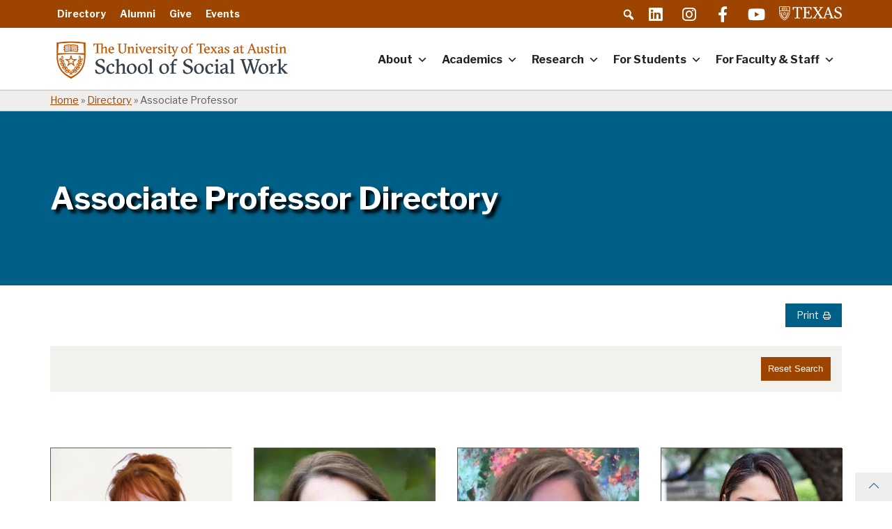

--- FILE ---
content_type: text/html; charset=UTF-8
request_url: https://socialwork.utexas.edu/title/associate-professor/
body_size: 53844
content:
<!DOCTYPE html><html lang="en-US" id="html"><head><meta name='robots' content='index, follow, max-image-preview:large, max-snippet:-1, max-video-preview:-1' />
	<style>img:is([sizes="auto" i], [sizes^="auto," i]) { contain-intrinsic-size: 3000px 1500px }</style>
	
	<!-- This site is optimized with the Yoast SEO plugin v26.3 - https://yoast.com/wordpress/plugins/seo/ -->
	<title>Associate Professor Archives - UT Social Work</title>
	<link rel="canonical" href="https://socialwork.utexas.edu/title/associate-professor/" />
	<link rel="next" href="https://socialwork.utexas.edu/title/associate-professor/page/2/" />
	<meta property="og:locale" content="en_US" />
	<meta property="og:type" content="article" />
	<meta property="og:title" content="Associate Professor Archives - UT Social Work" />
	<meta property="og:url" content="https://socialwork.utexas.edu/title/associate-professor/" />
	<meta property="og:site_name" content="UT Social Work" />
	<meta name="twitter:card" content="summary_large_image" />
	<script type="application/ld+json" class="yoast-schema-graph">{"@context":"https://schema.org","@graph":[{"@type":"CollectionPage","@id":"https://socialwork.utexas.edu/title/associate-professor/","url":"https://socialwork.utexas.edu/title/associate-professor/","name":"Associate Professor Archives - UT Social Work","isPartOf":{"@id":"https://socialwork.utexas.edu/#website"},"breadcrumb":{"@id":"https://socialwork.utexas.edu/title/associate-professor/#breadcrumb"},"inLanguage":"en-US"},{"@type":"BreadcrumbList","@id":"https://socialwork.utexas.edu/title/associate-professor/#breadcrumb","itemListElement":[{"@type":"ListItem","position":1,"name":"Home","item":"https://socialwork.utexas.edu/"},{"@type":"ListItem","position":2,"name":"Directory","item":"https://socialwork.utexas.edu/directory/"},{"@type":"ListItem","position":3,"name":"Associate Professor"}]},{"@type":"WebSite","@id":"https://socialwork.utexas.edu/#website","url":"https://socialwork.utexas.edu/","name":"UT Social Work","description":"University of Texas - Austin","publisher":{"@id":"https://socialwork.utexas.edu/#organization"},"potentialAction":[{"@type":"SearchAction","target":{"@type":"EntryPoint","urlTemplate":"https://socialwork.utexas.edu/?s={search_term_string}"},"query-input":{"@type":"PropertyValueSpecification","valueRequired":true,"valueName":"search_term_string"}}],"inLanguage":"en-US"},{"@type":"Organization","@id":"https://socialwork.utexas.edu/#organization","name":"UT Social Work","url":"https://socialwork.utexas.edu/","logo":{"@type":"ImageObject","inLanguage":"en-US","@id":"https://socialwork.utexas.edu/#/schema/logo/image/","url":"https://socialwork.utexas.edu/wp-content/uploads/2025/07/cropped-University-of-Texas-at-Austin-School-of-Social-Work.png","contentUrl":"https://socialwork.utexas.edu/wp-content/uploads/2025/07/cropped-University-of-Texas-at-Austin-School-of-Social-Work.png","width":600,"height":103,"caption":"UT Social Work"},"image":{"@id":"https://socialwork.utexas.edu/#/schema/logo/image/"}}]}</script>
	<!-- / Yoast SEO plugin. -->


<link rel='dns-prefetch' href='//kit.fontawesome.com' />
<link rel='dns-prefetch' href='//www.googletagmanager.com' />
<link rel='dns-prefetch' href='//fonts.googleapis.com' />
<link rel='dns-prefetch' href='//pro.fontawesome.com' />
<link rel="alternate" type="application/rss+xml" title="UT Social Work &raquo; Feed" href="https://socialwork.utexas.edu/feed/" />
<link rel="alternate" type="application/rss+xml" title="UT Social Work &raquo; Comments Feed" href="https://socialwork.utexas.edu/comments/feed/" />
<link rel="alternate" type="text/calendar" title="UT Social Work &raquo; iCal Feed" href="https://socialwork.utexas.edu/events/?ical=1" />
<link rel="alternate" type="application/rss+xml" title="UT Social Work &raquo; Associate Professor Directory Title Feed" href="https://socialwork.utexas.edu/title/associate-professor/feed/" />
<script type="text/javascript">
/* <![CDATA[ */
window._wpemojiSettings = {"baseUrl":"https:\/\/s.w.org\/images\/core\/emoji\/16.0.1\/72x72\/","ext":".png","svgUrl":"https:\/\/s.w.org\/images\/core\/emoji\/16.0.1\/svg\/","svgExt":".svg","source":{"concatemoji":"https:\/\/socialwork.utexas.edu\/wp-includes\/js\/wp-emoji-release.min.js?ver=6.8.3"}};
/*! This file is auto-generated */
!function(s,n){var o,i,e;function c(e){try{var t={supportTests:e,timestamp:(new Date).valueOf()};sessionStorage.setItem(o,JSON.stringify(t))}catch(e){}}function p(e,t,n){e.clearRect(0,0,e.canvas.width,e.canvas.height),e.fillText(t,0,0);var t=new Uint32Array(e.getImageData(0,0,e.canvas.width,e.canvas.height).data),a=(e.clearRect(0,0,e.canvas.width,e.canvas.height),e.fillText(n,0,0),new Uint32Array(e.getImageData(0,0,e.canvas.width,e.canvas.height).data));return t.every(function(e,t){return e===a[t]})}function u(e,t){e.clearRect(0,0,e.canvas.width,e.canvas.height),e.fillText(t,0,0);for(var n=e.getImageData(16,16,1,1),a=0;a<n.data.length;a++)if(0!==n.data[a])return!1;return!0}function f(e,t,n,a){switch(t){case"flag":return n(e,"\ud83c\udff3\ufe0f\u200d\u26a7\ufe0f","\ud83c\udff3\ufe0f\u200b\u26a7\ufe0f")?!1:!n(e,"\ud83c\udde8\ud83c\uddf6","\ud83c\udde8\u200b\ud83c\uddf6")&&!n(e,"\ud83c\udff4\udb40\udc67\udb40\udc62\udb40\udc65\udb40\udc6e\udb40\udc67\udb40\udc7f","\ud83c\udff4\u200b\udb40\udc67\u200b\udb40\udc62\u200b\udb40\udc65\u200b\udb40\udc6e\u200b\udb40\udc67\u200b\udb40\udc7f");case"emoji":return!a(e,"\ud83e\udedf")}return!1}function g(e,t,n,a){var r="undefined"!=typeof WorkerGlobalScope&&self instanceof WorkerGlobalScope?new OffscreenCanvas(300,150):s.createElement("canvas"),o=r.getContext("2d",{willReadFrequently:!0}),i=(o.textBaseline="top",o.font="600 32px Arial",{});return e.forEach(function(e){i[e]=t(o,e,n,a)}),i}function t(e){var t=s.createElement("script");t.src=e,t.defer=!0,s.head.appendChild(t)}"undefined"!=typeof Promise&&(o="wpEmojiSettingsSupports",i=["flag","emoji"],n.supports={everything:!0,everythingExceptFlag:!0},e=new Promise(function(e){s.addEventListener("DOMContentLoaded",e,{once:!0})}),new Promise(function(t){var n=function(){try{var e=JSON.parse(sessionStorage.getItem(o));if("object"==typeof e&&"number"==typeof e.timestamp&&(new Date).valueOf()<e.timestamp+604800&&"object"==typeof e.supportTests)return e.supportTests}catch(e){}return null}();if(!n){if("undefined"!=typeof Worker&&"undefined"!=typeof OffscreenCanvas&&"undefined"!=typeof URL&&URL.createObjectURL&&"undefined"!=typeof Blob)try{var e="postMessage("+g.toString()+"("+[JSON.stringify(i),f.toString(),p.toString(),u.toString()].join(",")+"));",a=new Blob([e],{type:"text/javascript"}),r=new Worker(URL.createObjectURL(a),{name:"wpTestEmojiSupports"});return void(r.onmessage=function(e){c(n=e.data),r.terminate(),t(n)})}catch(e){}c(n=g(i,f,p,u))}t(n)}).then(function(e){for(var t in e)n.supports[t]=e[t],n.supports.everything=n.supports.everything&&n.supports[t],"flag"!==t&&(n.supports.everythingExceptFlag=n.supports.everythingExceptFlag&&n.supports[t]);n.supports.everythingExceptFlag=n.supports.everythingExceptFlag&&!n.supports.flag,n.DOMReady=!1,n.readyCallback=function(){n.DOMReady=!0}}).then(function(){return e}).then(function(){var e;n.supports.everything||(n.readyCallback(),(e=n.source||{}).concatemoji?t(e.concatemoji):e.wpemoji&&e.twemoji&&(t(e.twemoji),t(e.wpemoji)))}))}((window,document),window._wpemojiSettings);
/* ]]> */
</script>
<link rel='stylesheet' id='tribe-events-pro-mini-calendar-block-styles-css' href='https://socialwork.utexas.edu/wp-content/plugins/events-calendar-pro/build/css/tribe-events-pro-mini-calendar-block.css?ver=7.7.10' type='text/css' media='all' />
<style id='wp-emoji-styles-inline-css' type='text/css'>

	img.wp-smiley, img.emoji {
		display: inline !important;
		border: none !important;
		box-shadow: none !important;
		height: 1em !important;
		width: 1em !important;
		margin: 0 0.07em !important;
		vertical-align: -0.1em !important;
		background: none !important;
		padding: 0 !important;
	}
</style>
<link rel='stylesheet' id='wp-block-library-css' href='https://socialwork.utexas.edu/wp-includes/css/dist/block-library/style.min.css?ver=6.8.3' type='text/css' media='all' />
<style id='classic-theme-styles-inline-css' type='text/css'>
/*! This file is auto-generated */
.wp-block-button__link{color:#fff;background-color:#32373c;border-radius:9999px;box-shadow:none;text-decoration:none;padding:calc(.667em + 2px) calc(1.333em + 2px);font-size:1.125em}.wp-block-file__button{background:#32373c;color:#fff;text-decoration:none}
</style>
<link rel='stylesheet' id='ultimate_blocks-cgb-style-css-css' href='https://socialwork.utexas.edu/wp-content/plugins/ultimate-blocks/dist/blocks.style.build.css?ver=3.4.4' type='text/css' media='all' />
<link rel='stylesheet' id='awb-css' href='https://socialwork.utexas.edu/wp-content/plugins/advanced-backgrounds/assets/awb/awb.min.css?ver=1.12.7' type='text/css' media='all' />
<link rel='stylesheet' id='editorskit-frontend-css' href='https://socialwork.utexas.edu/wp-content/plugins/block-options/build/style.build.css?ver=new' type='text/css' media='all' />
<style id='font-awesome-svg-styles-default-inline-css' type='text/css'>
.svg-inline--fa {
  display: inline-block;
  height: 1em;
  overflow: visible;
  vertical-align: -.125em;
}
</style>
<link rel='stylesheet' id='font-awesome-svg-styles-css' href='https://socialwork.utexas.edu/wp-content/uploads/font-awesome/v7.1.0/css/svg-with-js.css' type='text/css' media='all' />
<style id='font-awesome-svg-styles-inline-css' type='text/css'>
   .wp-block-font-awesome-icon svg::before,
   .wp-rich-text-font-awesome-icon svg::before {content: unset;}
</style>
<style id='global-styles-inline-css' type='text/css'>
:root{--wp--preset--aspect-ratio--square: 1;--wp--preset--aspect-ratio--4-3: 4/3;--wp--preset--aspect-ratio--3-4: 3/4;--wp--preset--aspect-ratio--3-2: 3/2;--wp--preset--aspect-ratio--2-3: 2/3;--wp--preset--aspect-ratio--16-9: 16/9;--wp--preset--aspect-ratio--9-16: 9/16;--wp--preset--color--black: #000000;--wp--preset--color--cyan-bluish-gray: #abb8c3;--wp--preset--color--white: #ffffff;--wp--preset--color--pale-pink: #f78da7;--wp--preset--color--vivid-red: #cf2e2e;--wp--preset--color--luminous-vivid-orange: #ff6900;--wp--preset--color--luminous-vivid-amber: #fcb900;--wp--preset--color--light-green-cyan: #7bdcb5;--wp--preset--color--vivid-green-cyan: #00d084;--wp--preset--color--pale-cyan-blue: #8ed1fc;--wp--preset--color--vivid-cyan-blue: #0693e3;--wp--preset--color--vivid-purple: #9b51e0;--wp--preset--color--gray: #5b5b5b;--wp--preset--color--blue: #005f86;--wp--preset--color--light-blue: #00a9b7;--wp--preset--color--teal: #00808b;--wp--preset--color--green: #579e42;--wp--preset--color--light-green: #a6cd57;--wp--preset--color--red: #b6325a;--wp--preset--color--dark-orange: #9D4500;--wp--preset--color--orange: #BF5700;--wp--preset--color--light-orange: #f8971f;--wp--preset--color--pale-silver: #F5F5F5;--wp--preset--color--transparent: transparent;--wp--preset--gradient--vivid-cyan-blue-to-vivid-purple: linear-gradient(135deg,rgba(6,147,227,1) 0%,rgb(155,81,224) 100%);--wp--preset--gradient--light-green-cyan-to-vivid-green-cyan: linear-gradient(135deg,rgb(122,220,180) 0%,rgb(0,208,130) 100%);--wp--preset--gradient--luminous-vivid-amber-to-luminous-vivid-orange: linear-gradient(135deg,rgba(252,185,0,1) 0%,rgba(255,105,0,1) 100%);--wp--preset--gradient--luminous-vivid-orange-to-vivid-red: linear-gradient(135deg,rgba(255,105,0,1) 0%,rgb(207,46,46) 100%);--wp--preset--gradient--very-light-gray-to-cyan-bluish-gray: linear-gradient(135deg,rgb(238,238,238) 0%,rgb(169,184,195) 100%);--wp--preset--gradient--cool-to-warm-spectrum: linear-gradient(135deg,rgb(74,234,220) 0%,rgb(151,120,209) 20%,rgb(207,42,186) 40%,rgb(238,44,130) 60%,rgb(251,105,98) 80%,rgb(254,248,76) 100%);--wp--preset--gradient--blush-light-purple: linear-gradient(135deg,rgb(255,206,236) 0%,rgb(152,150,240) 100%);--wp--preset--gradient--blush-bordeaux: linear-gradient(135deg,rgb(254,205,165) 0%,rgb(254,45,45) 50%,rgb(107,0,62) 100%);--wp--preset--gradient--luminous-dusk: linear-gradient(135deg,rgb(255,203,112) 0%,rgb(199,81,192) 50%,rgb(65,88,208) 100%);--wp--preset--gradient--pale-ocean: linear-gradient(135deg,rgb(255,245,203) 0%,rgb(182,227,212) 50%,rgb(51,167,181) 100%);--wp--preset--gradient--electric-grass: linear-gradient(135deg,rgb(202,248,128) 0%,rgb(113,206,126) 100%);--wp--preset--gradient--midnight: linear-gradient(135deg,rgb(2,3,129) 0%,rgb(40,116,252) 100%);--wp--preset--font-size--small: 12px;--wp--preset--font-size--medium: 20px;--wp--preset--font-size--large: 20px;--wp--preset--font-size--x-large: 42px;--wp--preset--font-size--regular: 16px;--wp--preset--spacing--20: 0.44rem;--wp--preset--spacing--30: 0.67rem;--wp--preset--spacing--40: 1rem;--wp--preset--spacing--50: 1.5rem;--wp--preset--spacing--60: 2.25rem;--wp--preset--spacing--70: 3.38rem;--wp--preset--spacing--80: 5.06rem;--wp--preset--shadow--natural: 6px 6px 9px rgba(0, 0, 0, 0.2);--wp--preset--shadow--deep: 12px 12px 50px rgba(0, 0, 0, 0.4);--wp--preset--shadow--sharp: 6px 6px 0px rgba(0, 0, 0, 0.2);--wp--preset--shadow--outlined: 6px 6px 0px -3px rgba(255, 255, 255, 1), 6px 6px rgba(0, 0, 0, 1);--wp--preset--shadow--crisp: 6px 6px 0px rgba(0, 0, 0, 1);}:where(.is-layout-flex){gap: 0.5em;}:where(.is-layout-grid){gap: 0.5em;}body .is-layout-flex{display: flex;}.is-layout-flex{flex-wrap: wrap;align-items: center;}.is-layout-flex > :is(*, div){margin: 0;}body .is-layout-grid{display: grid;}.is-layout-grid > :is(*, div){margin: 0;}:where(.wp-block-columns.is-layout-flex){gap: 2em;}:where(.wp-block-columns.is-layout-grid){gap: 2em;}:where(.wp-block-post-template.is-layout-flex){gap: 1.25em;}:where(.wp-block-post-template.is-layout-grid){gap: 1.25em;}.has-black-color{color: var(--wp--preset--color--black) !important;}.has-cyan-bluish-gray-color{color: var(--wp--preset--color--cyan-bluish-gray) !important;}.has-white-color{color: var(--wp--preset--color--white) !important;}.has-pale-pink-color{color: var(--wp--preset--color--pale-pink) !important;}.has-vivid-red-color{color: var(--wp--preset--color--vivid-red) !important;}.has-luminous-vivid-orange-color{color: var(--wp--preset--color--luminous-vivid-orange) !important;}.has-luminous-vivid-amber-color{color: var(--wp--preset--color--luminous-vivid-amber) !important;}.has-light-green-cyan-color{color: var(--wp--preset--color--light-green-cyan) !important;}.has-vivid-green-cyan-color{color: var(--wp--preset--color--vivid-green-cyan) !important;}.has-pale-cyan-blue-color{color: var(--wp--preset--color--pale-cyan-blue) !important;}.has-vivid-cyan-blue-color{color: var(--wp--preset--color--vivid-cyan-blue) !important;}.has-vivid-purple-color{color: var(--wp--preset--color--vivid-purple) !important;}.has-black-background-color{background-color: var(--wp--preset--color--black) !important;}.has-cyan-bluish-gray-background-color{background-color: var(--wp--preset--color--cyan-bluish-gray) !important;}.has-white-background-color{background-color: var(--wp--preset--color--white) !important;}.has-pale-pink-background-color{background-color: var(--wp--preset--color--pale-pink) !important;}.has-vivid-red-background-color{background-color: var(--wp--preset--color--vivid-red) !important;}.has-luminous-vivid-orange-background-color{background-color: var(--wp--preset--color--luminous-vivid-orange) !important;}.has-luminous-vivid-amber-background-color{background-color: var(--wp--preset--color--luminous-vivid-amber) !important;}.has-light-green-cyan-background-color{background-color: var(--wp--preset--color--light-green-cyan) !important;}.has-vivid-green-cyan-background-color{background-color: var(--wp--preset--color--vivid-green-cyan) !important;}.has-pale-cyan-blue-background-color{background-color: var(--wp--preset--color--pale-cyan-blue) !important;}.has-vivid-cyan-blue-background-color{background-color: var(--wp--preset--color--vivid-cyan-blue) !important;}.has-vivid-purple-background-color{background-color: var(--wp--preset--color--vivid-purple) !important;}.has-black-border-color{border-color: var(--wp--preset--color--black) !important;}.has-cyan-bluish-gray-border-color{border-color: var(--wp--preset--color--cyan-bluish-gray) !important;}.has-white-border-color{border-color: var(--wp--preset--color--white) !important;}.has-pale-pink-border-color{border-color: var(--wp--preset--color--pale-pink) !important;}.has-vivid-red-border-color{border-color: var(--wp--preset--color--vivid-red) !important;}.has-luminous-vivid-orange-border-color{border-color: var(--wp--preset--color--luminous-vivid-orange) !important;}.has-luminous-vivid-amber-border-color{border-color: var(--wp--preset--color--luminous-vivid-amber) !important;}.has-light-green-cyan-border-color{border-color: var(--wp--preset--color--light-green-cyan) !important;}.has-vivid-green-cyan-border-color{border-color: var(--wp--preset--color--vivid-green-cyan) !important;}.has-pale-cyan-blue-border-color{border-color: var(--wp--preset--color--pale-cyan-blue) !important;}.has-vivid-cyan-blue-border-color{border-color: var(--wp--preset--color--vivid-cyan-blue) !important;}.has-vivid-purple-border-color{border-color: var(--wp--preset--color--vivid-purple) !important;}.has-vivid-cyan-blue-to-vivid-purple-gradient-background{background: var(--wp--preset--gradient--vivid-cyan-blue-to-vivid-purple) !important;}.has-light-green-cyan-to-vivid-green-cyan-gradient-background{background: var(--wp--preset--gradient--light-green-cyan-to-vivid-green-cyan) !important;}.has-luminous-vivid-amber-to-luminous-vivid-orange-gradient-background{background: var(--wp--preset--gradient--luminous-vivid-amber-to-luminous-vivid-orange) !important;}.has-luminous-vivid-orange-to-vivid-red-gradient-background{background: var(--wp--preset--gradient--luminous-vivid-orange-to-vivid-red) !important;}.has-very-light-gray-to-cyan-bluish-gray-gradient-background{background: var(--wp--preset--gradient--very-light-gray-to-cyan-bluish-gray) !important;}.has-cool-to-warm-spectrum-gradient-background{background: var(--wp--preset--gradient--cool-to-warm-spectrum) !important;}.has-blush-light-purple-gradient-background{background: var(--wp--preset--gradient--blush-light-purple) !important;}.has-blush-bordeaux-gradient-background{background: var(--wp--preset--gradient--blush-bordeaux) !important;}.has-luminous-dusk-gradient-background{background: var(--wp--preset--gradient--luminous-dusk) !important;}.has-pale-ocean-gradient-background{background: var(--wp--preset--gradient--pale-ocean) !important;}.has-electric-grass-gradient-background{background: var(--wp--preset--gradient--electric-grass) !important;}.has-midnight-gradient-background{background: var(--wp--preset--gradient--midnight) !important;}.has-small-font-size{font-size: var(--wp--preset--font-size--small) !important;}.has-medium-font-size{font-size: var(--wp--preset--font-size--medium) !important;}.has-large-font-size{font-size: var(--wp--preset--font-size--large) !important;}.has-x-large-font-size{font-size: var(--wp--preset--font-size--x-large) !important;}
:where(.wp-block-post-template.is-layout-flex){gap: 1.25em;}:where(.wp-block-post-template.is-layout-grid){gap: 1.25em;}
:where(.wp-block-columns.is-layout-flex){gap: 2em;}:where(.wp-block-columns.is-layout-grid){gap: 2em;}
:root :where(.wp-block-pullquote){font-size: 1.5em;line-height: 1.6;}
</style>
<link rel='stylesheet' id='widgetopts-styles-css' href='https://socialwork.utexas.edu/wp-content/plugins/extended-widget-options/assets/css/widget-options.css?ver=5.2.3' type='text/css' media='all' />
<link rel='stylesheet' id='ub-extension-style-css-css' href='https://socialwork.utexas.edu/wp-content/plugins/ultimate-blocks/src/extensions/style.css?ver=6.8.3' type='text/css' media='all' />
<link rel='stylesheet' id='dashicons-css' href='https://socialwork.utexas.edu/wp-includes/css/dashicons.min.css?ver=6.8.3' type='text/css' media='all' />
<style id='dashicons-inline-css' type='text/css'>
.entry-content > * {margin-bottom: 16px !important}
</style>
<link rel='stylesheet' id='megamenu-fontawesome5-css' href='https://socialwork.utexas.edu/wp-content/plugins/megamenu-pro/icons/fontawesome5/css/all.min.css?ver=2.4.4' type='text/css' media='all' />
<link rel='stylesheet' id='megamenu-fontawesome6-css' href='https://socialwork.utexas.edu/wp-content/plugins/megamenu-pro/icons/fontawesome6/css/all.min.css?ver=2.4.4' type='text/css' media='all' />
<link rel='stylesheet' id='fwp-google-fonts-css' href='https://fonts.googleapis.com/css?family=Libre+Franklin%3A400%2C400i%2C700%2C700i%2C800%2C800i&#038;subset=latin%2Clatin-ext&#038;display=swap&#038;ver=6.8.3' type='text/css' media='all' />
<link rel='stylesheet' id='aos-css' href='https://socialwork.utexas.edu/wp-content/themes/fwp-blocks-theme/assets/css/aos.css?ver=1765067440' type='text/css' media='screen' />
<link rel='stylesheet' id='font-awesome-css' href='https://pro.fontawesome.com/releases/v5.15.4/css/all.css?ver=6.8.3' type='text/css' media='all' />
<link rel='stylesheet' id='fancybox-css' href='https://socialwork.utexas.edu/wp-content/plugins/easy-fancybox/fancybox/1.3.28/jquery.fancybox.min.css?ver=6.8.3' type='text/css' media='screen' />
<style id='fancybox-inline-css' type='text/css'>
.fancybox-hidden{display:none}#fancybox-content .fancybox-hidden,#fancybox-tmp .fancybox-hidden{display:revert}
</style>
<link rel='stylesheet' id='fwp-child-style-css' href='https://socialwork.utexas.edu/wp-content/themes/fwp-blocks-child-ssw/assets/css/main.css?ver=1765067440' type='text/css' media='all' />
<link rel='stylesheet' id='fwp-style-print-child-css' href='https://socialwork.utexas.edu/wp-content/themes/fwp-blocks-child-ssw/assets/css/print.css?ver=1765067440' type='text/css' media='print' />
<script type="text/javascript" src="https://socialwork.utexas.edu/wp-includes/js/jquery/jquery.js" id="jquery-js"></script>
<script type="text/javascript" src="https://socialwork.utexas.edu/wp-content/plugins/stop-user-enumeration/frontend/js/frontend.js?ver=1.7.5" id="stop-user-enumeration-js" defer="defer" data-wp-strategy="defer"></script>
<script defer crossorigin="anonymous" type="text/javascript" src="https://kit.fontawesome.com/4d369b8876.js" id="font-awesome-official-js"></script>

<!-- Google tag (gtag.js) snippet added by Site Kit -->
<!-- Google Analytics snippet added by Site Kit -->
<script type="text/javascript" src="https://www.googletagmanager.com/gtag/js?id=GT-MQ7688P3" id="google_gtagjs-js" async></script>
<script type="text/javascript" id="google_gtagjs-js-after">
/* <![CDATA[ */
window.dataLayer = window.dataLayer || [];function gtag(){dataLayer.push(arguments);}
gtag("set","linker",{"domains":["socialwork.utexas.edu"]});
gtag("js", new Date());
gtag("set", "developer_id.dZTNiMT", true);
gtag("config", "GT-MQ7688P3");
/* ]]> */
</script>
<script type="text/javascript" src="https://socialwork.utexas.edu/wp-content/themes/fwp-blocks-child-ssw/assets/js/fwp-child-js-min.js?ver=6.8.3" id="fwp-child-js-js"></script>
<link rel="https://api.w.org/" href="https://socialwork.utexas.edu/wp-json/" /><link rel="alternate" title="JSON" type="application/json" href="https://socialwork.utexas.edu/wp-json/wp/v2/directory_titles/199" /><link rel="EditURI" type="application/rsd+xml" title="RSD" href="https://socialwork.utexas.edu/xmlrpc.php?rsd" />
<meta name="generator" content="WordPress 6.8.3" />
<meta name="generator" content="Site Kit by Google 1.165.0" /><meta name="tec-api-version" content="v1"><meta name="tec-api-origin" content="https://socialwork.utexas.edu"><link rel="alternate" href="https://socialwork.utexas.edu/wp-json/tribe/events/v1/" /><meta charset="UTF-8"><meta name="viewport" content="width=device-width, initial-scale=1"><link rel="profile" href="http://gmpg.org/xfn/11"><link rel="pingback" href="https://socialwork.utexas.edu/xmlrpc.php"><style type="text/css">.blue-message {
background: none repeat scroll 0 0 #3399ff;
color: #ffffff;
text-shadow: none;
font-size: 14px;
line-height: 24px;
padding: 10px;
}.green-message {
background: none repeat scroll 0 0 #8cc14c;
color: #ffffff;
text-shadow: none;
font-size: 14px;
line-height: 24px;
padding: 10px;
}.orange-message {
background: none repeat scroll 0 0 #faa732;
color: #ffffff;
text-shadow: none;
font-size: 14px;
line-height: 24px;
padding: 10px;
}.red-message {
background: none repeat scroll 0 0 #da4d31;
color: #ffffff;
text-shadow: none;
font-size: 14px;
line-height: 24px;
padding: 10px;
}.grey-message {
background: none repeat scroll 0 0 #53555c;
color: #ffffff;
text-shadow: none;
font-size: 14px;
line-height: 24px;
padding: 10px;
}.left-block {
background: none repeat scroll 0 0px, radial-gradient(ellipse at center center, #ffffff 0%, #f2f2f2 100%) repeat scroll 0 0 rgba(0, 0, 0, 0);
color: #8b8e97;
padding: 10px;
margin: 10px;
float: left;
}.right-block {
background: none repeat scroll 0 0px, radial-gradient(ellipse at center center, #ffffff 0%, #f2f2f2 100%) repeat scroll 0 0 rgba(0, 0, 0, 0);
color: #8b8e97;
padding: 10px;
margin: 10px;
float: right;
}.blockquotes {
background: none;
border-left: 5px solid #f1f1f1;
color: #8B8E97;
font-size: 14px;
font-style: italic;
line-height: 22px;
padding-left: 15px;
padding: 10px;
width: 60%;
float: left;
}</style><link rel="icon" href="https://socialwork.utexas.edu/wp-content/uploads/2020/02/cropped-cropped-cropped-shield-icon-1-32x32.png" sizes="32x32" />
<link rel="icon" href="https://socialwork.utexas.edu/wp-content/uploads/2020/02/cropped-cropped-cropped-shield-icon-1-192x192.png" sizes="192x192" />
<link rel="apple-touch-icon" href="https://socialwork.utexas.edu/wp-content/uploads/2020/02/cropped-cropped-cropped-shield-icon-1-180x180.png" />
<meta name="msapplication-TileImage" content="https://socialwork.utexas.edu/wp-content/uploads/2020/02/cropped-cropped-cropped-shield-icon-1-270x270.png" />
<style type="text/css">@charset "UTF-8";/** THIS FILE IS AUTOMATICALLY GENERATED - DO NOT MAKE MANUAL EDITS! **//** Custom CSS should be added to Mega Menu > Menu Themes > Custom Styling **/.mega-menu-last-modified-1722611082 {content: 'Friday 2nd August 2024 15:04:42 UTC';}#mega-menu-wrap-primary, #mega-menu-wrap-primary #mega-menu-primary, #mega-menu-wrap-primary #mega-menu-primary ul.mega-sub-menu, #mega-menu-wrap-primary #mega-menu-primary li.mega-menu-item, #mega-menu-wrap-primary #mega-menu-primary li.mega-menu-row, #mega-menu-wrap-primary #mega-menu-primary li.mega-menu-column, #mega-menu-wrap-primary #mega-menu-primary a.mega-menu-link, #mega-menu-wrap-primary #mega-menu-primary span.mega-menu-badge {transition: none;border-radius: 0;box-shadow: none;background: none;border: 0;bottom: auto;box-sizing: border-box;clip: auto;color: #666;display: block;float: none;font-family: inherit;font-size: 14px;height: auto;left: auto;line-height: 1.5;list-style-type: none;margin: 0;min-height: auto;max-height: none;min-width: auto;max-width: none;opacity: 1;outline: none;overflow: visible;padding: 0;position: relative;pointer-events: auto;right: auto;text-align: left;text-decoration: none;text-indent: 0;text-transform: none;transform: none;top: auto;vertical-align: baseline;visibility: inherit;width: auto;word-wrap: break-word;white-space: normal;}#mega-menu-wrap-primary:before, #mega-menu-wrap-primary:after, #mega-menu-wrap-primary #mega-menu-primary:before, #mega-menu-wrap-primary #mega-menu-primary:after, #mega-menu-wrap-primary #mega-menu-primary ul.mega-sub-menu:before, #mega-menu-wrap-primary #mega-menu-primary ul.mega-sub-menu:after, #mega-menu-wrap-primary #mega-menu-primary li.mega-menu-item:before, #mega-menu-wrap-primary #mega-menu-primary li.mega-menu-item:after, #mega-menu-wrap-primary #mega-menu-primary li.mega-menu-row:before, #mega-menu-wrap-primary #mega-menu-primary li.mega-menu-row:after, #mega-menu-wrap-primary #mega-menu-primary li.mega-menu-column:before, #mega-menu-wrap-primary #mega-menu-primary li.mega-menu-column:after, #mega-menu-wrap-primary #mega-menu-primary a.mega-menu-link:before, #mega-menu-wrap-primary #mega-menu-primary a.mega-menu-link:after, #mega-menu-wrap-primary #mega-menu-primary span.mega-menu-badge:before, #mega-menu-wrap-primary #mega-menu-primary span.mega-menu-badge:after {display: none;}#mega-menu-wrap-primary {border-radius: 0;}@media only screen and (min-width: 1000px) {#mega-menu-wrap-primary {background: white;}}#mega-menu-wrap-primary.mega-keyboard-navigation .mega-menu-toggle:focus, #mega-menu-wrap-primary.mega-keyboard-navigation .mega-toggle-block:focus, #mega-menu-wrap-primary.mega-keyboard-navigation .mega-toggle-block a:focus, #mega-menu-wrap-primary.mega-keyboard-navigation .mega-toggle-block .mega-search input[type=text]:focus, #mega-menu-wrap-primary.mega-keyboard-navigation .mega-toggle-block button.mega-toggle-animated:focus, #mega-menu-wrap-primary.mega-keyboard-navigation #mega-menu-primary a:focus, #mega-menu-wrap-primary.mega-keyboard-navigation #mega-menu-primary span:focus, #mega-menu-wrap-primary.mega-keyboard-navigation #mega-menu-primary input:focus, #mega-menu-wrap-primary.mega-keyboard-navigation #mega-menu-primary li.mega-menu-item a.mega-menu-link:focus, #mega-menu-wrap-primary.mega-keyboard-navigation #mega-menu-primary form.mega-search-open:has(input[type=text]:focus) {outline-style: solid;outline-width: 3px;outline-color: #109cde;outline-offset: -3px;}#mega-menu-wrap-primary.mega-keyboard-navigation .mega-toggle-block button.mega-toggle-animated:focus {outline-offset: 2px;}#mega-menu-wrap-primary.mega-keyboard-navigation > li.mega-menu-item > a.mega-menu-link:focus {background: white;color: #c77527;font-weight: bold;text-decoration: none;border-color: #fff;}@media only screen and (max-width: 999px) {#mega-menu-wrap-primary.mega-keyboard-navigation > li.mega-menu-item > a.mega-menu-link:focus {color: #ffffff;background: #333;}}#mega-menu-wrap-primary #mega-menu-primary {text-align: left;padding: 0px 0px 0px 0px;}#mega-menu-wrap-primary #mega-menu-primary a.mega-menu-link {cursor: pointer;display: inline;}#mega-menu-wrap-primary #mega-menu-primary a.mega-menu-link .mega-description-group {vertical-align: middle;display: inline-block;transition: none;}#mega-menu-wrap-primary #mega-menu-primary a.mega-menu-link .mega-description-group .mega-menu-title, #mega-menu-wrap-primary #mega-menu-primary a.mega-menu-link .mega-description-group .mega-menu-description {transition: none;line-height: 1.5;display: block;}#mega-menu-wrap-primary #mega-menu-primary a.mega-menu-link .mega-description-group .mega-menu-description {font-style: italic;font-size: 0.8em;text-transform: none;font-weight: normal;}#mega-menu-wrap-primary #mega-menu-primary li.mega-menu-megamenu li.mega-menu-item.mega-icon-left.mega-has-description.mega-has-icon > a.mega-menu-link {display: flex;align-items: center;}#mega-menu-wrap-primary #mega-menu-primary li.mega-menu-megamenu li.mega-menu-item.mega-icon-left.mega-has-description.mega-has-icon > a.mega-menu-link:before {flex: 0 0 auto;align-self: flex-start;}#mega-menu-wrap-primary #mega-menu-primary li.mega-menu-tabbed.mega-menu-megamenu > ul.mega-sub-menu > li.mega-menu-item.mega-icon-left.mega-has-description.mega-has-icon > a.mega-menu-link {display: block;}#mega-menu-wrap-primary #mega-menu-primary li.mega-menu-item.mega-icon-top > a.mega-menu-link {display: table-cell;vertical-align: middle;line-height: initial;}#mega-menu-wrap-primary #mega-menu-primary li.mega-menu-item.mega-icon-top > a.mega-menu-link:before {display: block;margin: 0 0 6px 0;text-align: center;}#mega-menu-wrap-primary #mega-menu-primary li.mega-menu-item.mega-icon-top > a.mega-menu-link > span.mega-title-below {display: inline-block;transition: none;}@media only screen and (max-width: 999px) {#mega-menu-wrap-primary #mega-menu-primary > li.mega-menu-item.mega-icon-top > a.mega-menu-link {display: block;line-height: 40px;}#mega-menu-wrap-primary #mega-menu-primary > li.mega-menu-item.mega-icon-top > a.mega-menu-link:before {display: inline-block;margin: 0 6px 0 0;text-align: left;}}#mega-menu-wrap-primary #mega-menu-primary li.mega-menu-item.mega-icon-right > a.mega-menu-link:before {float: right;margin: 0 0 0 6px;}#mega-menu-wrap-primary #mega-menu-primary > li.mega-animating > ul.mega-sub-menu {pointer-events: none;}#mega-menu-wrap-primary #mega-menu-primary li.mega-disable-link > a.mega-menu-link, #mega-menu-wrap-primary #mega-menu-primary li.mega-menu-megamenu li.mega-disable-link > a.mega-menu-link {cursor: inherit;}#mega-menu-wrap-primary #mega-menu-primary li.mega-menu-item-has-children.mega-disable-link > a.mega-menu-link, #mega-menu-wrap-primary #mega-menu-primary li.mega-menu-megamenu > li.mega-menu-item-has-children.mega-disable-link > a.mega-menu-link {cursor: pointer;}#mega-menu-wrap-primary #mega-menu-primary p {margin-bottom: 10px;}#mega-menu-wrap-primary #mega-menu-primary input, #mega-menu-wrap-primary #mega-menu-primary img {max-width: 100%;}#mega-menu-wrap-primary #mega-menu-primary li.mega-menu-item > ul.mega-sub-menu {display: block;visibility: hidden;opacity: 1;pointer-events: auto;}@media only screen and (max-width: 999px) {#mega-menu-wrap-primary #mega-menu-primary li.mega-menu-item > ul.mega-sub-menu {display: none;visibility: visible;opacity: 1;}#mega-menu-wrap-primary #mega-menu-primary li.mega-menu-item.mega-toggle-on > ul.mega-sub-menu, #mega-menu-wrap-primary #mega-menu-primary li.mega-menu-megamenu.mega-menu-item.mega-toggle-on ul.mega-sub-menu {display: block;}#mega-menu-wrap-primary #mega-menu-primary li.mega-menu-megamenu.mega-menu-item.mega-toggle-on li.mega-hide-sub-menu-on-mobile > ul.mega-sub-menu, #mega-menu-wrap-primary #mega-menu-primary li.mega-hide-sub-menu-on-mobile > ul.mega-sub-menu {display: none;}}@media only screen and (min-width: 1000px) {#mega-menu-wrap-primary #mega-menu-primary[data-effect="fade"] li.mega-menu-item > ul.mega-sub-menu {opacity: 0;transition: opacity 200ms ease-in, visibility 200ms ease-in;}#mega-menu-wrap-primary #mega-menu-primary[data-effect="fade"].mega-no-js li.mega-menu-item:hover > ul.mega-sub-menu, #mega-menu-wrap-primary #mega-menu-primary[data-effect="fade"].mega-no-js li.mega-menu-item:focus > ul.mega-sub-menu, #mega-menu-wrap-primary #mega-menu-primary[data-effect="fade"] li.mega-menu-item.mega-toggle-on > ul.mega-sub-menu, #mega-menu-wrap-primary #mega-menu-primary[data-effect="fade"] li.mega-menu-item.mega-menu-megamenu.mega-toggle-on ul.mega-sub-menu {opacity: 1;}#mega-menu-wrap-primary #mega-menu-primary[data-effect="fade_up"] li.mega-menu-item.mega-menu-megamenu > ul.mega-sub-menu, #mega-menu-wrap-primary #mega-menu-primary[data-effect="fade_up"] li.mega-menu-item.mega-menu-flyout ul.mega-sub-menu {opacity: 0;transform: translate(0, 10px);transition: opacity 200ms ease-in, transform 200ms ease-in, visibility 200ms ease-in;}#mega-menu-wrap-primary #mega-menu-primary[data-effect="fade_up"].mega-no-js li.mega-menu-item:hover > ul.mega-sub-menu, #mega-menu-wrap-primary #mega-menu-primary[data-effect="fade_up"].mega-no-js li.mega-menu-item:focus > ul.mega-sub-menu, #mega-menu-wrap-primary #mega-menu-primary[data-effect="fade_up"] li.mega-menu-item.mega-toggle-on > ul.mega-sub-menu, #mega-menu-wrap-primary #mega-menu-primary[data-effect="fade_up"] li.mega-menu-item.mega-menu-megamenu.mega-toggle-on ul.mega-sub-menu {opacity: 1;transform: translate(0, 0);}#mega-menu-wrap-primary #mega-menu-primary[data-effect="slide_up"] li.mega-menu-item.mega-menu-megamenu > ul.mega-sub-menu, #mega-menu-wrap-primary #mega-menu-primary[data-effect="slide_up"] li.mega-menu-item.mega-menu-flyout ul.mega-sub-menu {transform: translate(0, 10px);transition: transform 200ms ease-in, visibility 200ms ease-in;}#mega-menu-wrap-primary #mega-menu-primary[data-effect="slide_up"].mega-no-js li.mega-menu-item:hover > ul.mega-sub-menu, #mega-menu-wrap-primary #mega-menu-primary[data-effect="slide_up"].mega-no-js li.mega-menu-item:focus > ul.mega-sub-menu, #mega-menu-wrap-primary #mega-menu-primary[data-effect="slide_up"] li.mega-menu-item.mega-toggle-on > ul.mega-sub-menu, #mega-menu-wrap-primary #mega-menu-primary[data-effect="slide_up"] li.mega-menu-item.mega-menu-megamenu.mega-toggle-on ul.mega-sub-menu {transform: translate(0, 0);}}#mega-menu-wrap-primary #mega-menu-primary li.mega-menu-item.mega-menu-megamenu ul.mega-sub-menu li.mega-collapse-children > ul.mega-sub-menu {display: none;}#mega-menu-wrap-primary #mega-menu-primary li.mega-menu-item.mega-menu-megamenu ul.mega-sub-menu li.mega-collapse-children.mega-toggle-on > ul.mega-sub-menu {display: block;}#mega-menu-wrap-primary #mega-menu-primary.mega-no-js li.mega-menu-item:hover > ul.mega-sub-menu, #mega-menu-wrap-primary #mega-menu-primary.mega-no-js li.mega-menu-item:focus > ul.mega-sub-menu, #mega-menu-wrap-primary #mega-menu-primary li.mega-menu-item.mega-toggle-on > ul.mega-sub-menu {visibility: visible;}#mega-menu-wrap-primary #mega-menu-primary li.mega-menu-item.mega-menu-megamenu ul.mega-sub-menu ul.mega-sub-menu {visibility: inherit;opacity: 1;display: block;}#mega-menu-wrap-primary #mega-menu-primary li.mega-menu-item.mega-menu-megamenu ul.mega-sub-menu li.mega-1-columns > ul.mega-sub-menu > li.mega-menu-item {float: left;width: 100%;}#mega-menu-wrap-primary #mega-menu-primary li.mega-menu-item.mega-menu-megamenu ul.mega-sub-menu li.mega-2-columns > ul.mega-sub-menu > li.mega-menu-item {float: left;width: 50%;}#mega-menu-wrap-primary #mega-menu-primary li.mega-menu-item.mega-menu-megamenu ul.mega-sub-menu li.mega-3-columns > ul.mega-sub-menu > li.mega-menu-item {float: left;width: 33.3333333333%;}#mega-menu-wrap-primary #mega-menu-primary li.mega-menu-item.mega-menu-megamenu ul.mega-sub-menu li.mega-4-columns > ul.mega-sub-menu > li.mega-menu-item {float: left;width: 25%;}#mega-menu-wrap-primary #mega-menu-primary li.mega-menu-item.mega-menu-megamenu ul.mega-sub-menu li.mega-5-columns > ul.mega-sub-menu > li.mega-menu-item {float: left;width: 20%;}#mega-menu-wrap-primary #mega-menu-primary li.mega-menu-item.mega-menu-megamenu ul.mega-sub-menu li.mega-6-columns > ul.mega-sub-menu > li.mega-menu-item {float: left;width: 16.6666666667%;}#mega-menu-wrap-primary #mega-menu-primary li.mega-menu-item a[class^='dashicons']:before {font-family: dashicons;}#mega-menu-wrap-primary #mega-menu-primary li.mega-menu-item a.mega-menu-link:before {display: inline-block;font: inherit;font-family: dashicons;position: static;margin: 0 6px 0 0px;vertical-align: top;-webkit-font-smoothing: antialiased;-moz-osx-font-smoothing: grayscale;color: inherit;background: transparent;height: auto;width: auto;top: auto;}#mega-menu-wrap-primary #mega-menu-primary li.mega-menu-item.mega-hide-text a.mega-menu-link:before {margin: 0;}#mega-menu-wrap-primary #mega-menu-primary li.mega-menu-item.mega-hide-text li.mega-menu-item a.mega-menu-link:before {margin: 0 6px 0 0;}#mega-menu-wrap-primary #mega-menu-primary li.mega-align-bottom-left.mega-toggle-on > a.mega-menu-link {border-radius: 0;}#mega-menu-wrap-primary #mega-menu-primary li.mega-align-bottom-right > ul.mega-sub-menu {right: 0;}#mega-menu-wrap-primary #mega-menu-primary li.mega-align-bottom-right.mega-toggle-on > a.mega-menu-link {border-radius: 0;}@media only screen and (min-width: 1000px) {#mega-menu-wrap-primary #mega-menu-primary > li.mega-menu-megamenu.mega-menu-item {position: static;}}#mega-menu-wrap-primary #mega-menu-primary > li.mega-menu-item {margin: 0 0px 0 0;display: inline-block;height: auto;vertical-align: middle;}#mega-menu-wrap-primary #mega-menu-primary > li.mega-menu-item.mega-item-align-right {float: right;}@media only screen and (min-width: 1000px) {#mega-menu-wrap-primary #mega-menu-primary > li.mega-menu-item.mega-item-align-right {margin: 0 0 0 0px;}}@media only screen and (min-width: 1000px) {#mega-menu-wrap-primary #mega-menu-primary > li.mega-menu-item.mega-item-align-float-left {float: left;}}@media only screen and (min-width: 1000px) {#mega-menu-wrap-primary #mega-menu-primary > li.mega-menu-item > a.mega-menu-link:hover, #mega-menu-wrap-primary #mega-menu-primary > li.mega-menu-item > a.mega-menu-link:focus {background: white;color: #c77527;font-weight: bold;text-decoration: none;border-color: #fff;}}#mega-menu-wrap-primary #mega-menu-primary > li.mega-menu-item.mega-toggle-on > a.mega-menu-link {background: white;color: #c77527;font-weight: bold;text-decoration: none;border-color: #fff;}@media only screen and (max-width: 999px) {#mega-menu-wrap-primary #mega-menu-primary > li.mega-menu-item.mega-toggle-on > a.mega-menu-link {color: #ffffff;background: #333;}}#mega-menu-wrap-primary #mega-menu-primary > li.mega-menu-item > a.mega-menu-link {line-height: 60px;height: 60px;padding: 0px 10px 0px 10px;vertical-align: baseline;width: auto;display: block;color: #222;text-transform: none;text-decoration: none;text-align: left;background: rgba(0, 0, 0, 0);border: 0;border-radius: 0;font-family: inherit;font-size: 16px;font-weight: bold;outline: none;}@media only screen and (min-width: 1000px) {#mega-menu-wrap-primary #mega-menu-primary > li.mega-menu-item.mega-multi-line > a.mega-menu-link {line-height: inherit;display: table-cell;vertical-align: middle;}}@media only screen and (max-width: 999px) {#mega-menu-wrap-primary #mega-menu-primary > li.mega-menu-item.mega-multi-line > a.mega-menu-link br {display: none;}}@media only screen and (max-width: 999px) {#mega-menu-wrap-primary #mega-menu-primary > li.mega-menu-item {display: list-item;margin: 0;clear: both;border: 0;}#mega-menu-wrap-primary #mega-menu-primary > li.mega-menu-item.mega-item-align-right {float: none;}#mega-menu-wrap-primary #mega-menu-primary > li.mega-menu-item > a.mega-menu-link {border-radius: 0;border: 0;margin: 0;line-height: 40px;height: 40px;padding: 0 10px;background: transparent;text-align: left;color: #ffffff;font-size: 14px;}}#mega-menu-wrap-primary #mega-menu-primary li.mega-menu-megamenu > ul.mega-sub-menu > li.mega-menu-row {width: 100%;float: left;}#mega-menu-wrap-primary #mega-menu-primary li.mega-menu-megamenu > ul.mega-sub-menu > li.mega-menu-row .mega-menu-column {float: left;min-height: 1px;}@media only screen and (min-width: 1000px) {#mega-menu-wrap-primary #mega-menu-primary li.mega-menu-megamenu > ul.mega-sub-menu > li.mega-menu-row > ul.mega-sub-menu > li.mega-menu-columns-1-of-1 {width: 100%;}#mega-menu-wrap-primary #mega-menu-primary li.mega-menu-megamenu > ul.mega-sub-menu > li.mega-menu-row > ul.mega-sub-menu > li.mega-menu-columns-1-of-2 {width: 50%;}#mega-menu-wrap-primary #mega-menu-primary li.mega-menu-megamenu > ul.mega-sub-menu > li.mega-menu-row > ul.mega-sub-menu > li.mega-menu-columns-2-of-2 {width: 100%;}#mega-menu-wrap-primary #mega-menu-primary li.mega-menu-megamenu > ul.mega-sub-menu > li.mega-menu-row > ul.mega-sub-menu > li.mega-menu-columns-1-of-3 {width: 33.3333333333%;}#mega-menu-wrap-primary #mega-menu-primary li.mega-menu-megamenu > ul.mega-sub-menu > li.mega-menu-row > ul.mega-sub-menu > li.mega-menu-columns-2-of-3 {width: 66.6666666667%;}#mega-menu-wrap-primary #mega-menu-primary li.mega-menu-megamenu > ul.mega-sub-menu > li.mega-menu-row > ul.mega-sub-menu > li.mega-menu-columns-3-of-3 {width: 100%;}#mega-menu-wrap-primary #mega-menu-primary li.mega-menu-megamenu > ul.mega-sub-menu > li.mega-menu-row > ul.mega-sub-menu > li.mega-menu-columns-1-of-4 {width: 25%;}#mega-menu-wrap-primary #mega-menu-primary li.mega-menu-megamenu > ul.mega-sub-menu > li.mega-menu-row > ul.mega-sub-menu > li.mega-menu-columns-2-of-4 {width: 50%;}#mega-menu-wrap-primary #mega-menu-primary li.mega-menu-megamenu > ul.mega-sub-menu > li.mega-menu-row > ul.mega-sub-menu > li.mega-menu-columns-3-of-4 {width: 75%;}#mega-menu-wrap-primary #mega-menu-primary li.mega-menu-megamenu > ul.mega-sub-menu > li.mega-menu-row > ul.mega-sub-menu > li.mega-menu-columns-4-of-4 {width: 100%;}#mega-menu-wrap-primary #mega-menu-primary li.mega-menu-megamenu > ul.mega-sub-menu > li.mega-menu-row > ul.mega-sub-menu > li.mega-menu-columns-1-of-5 {width: 20%;}#mega-menu-wrap-primary #mega-menu-primary li.mega-menu-megamenu > ul.mega-sub-menu > li.mega-menu-row > ul.mega-sub-menu > li.mega-menu-columns-2-of-5 {width: 40%;}#mega-menu-wrap-primary #mega-menu-primary li.mega-menu-megamenu > ul.mega-sub-menu > li.mega-menu-row > ul.mega-sub-menu > li.mega-menu-columns-3-of-5 {width: 60%;}#mega-menu-wrap-primary #mega-menu-primary li.mega-menu-megamenu > ul.mega-sub-menu > li.mega-menu-row > ul.mega-sub-menu > li.mega-menu-columns-4-of-5 {width: 80%;}#mega-menu-wrap-primary #mega-menu-primary li.mega-menu-megamenu > ul.mega-sub-menu > li.mega-menu-row > ul.mega-sub-menu > li.mega-menu-columns-5-of-5 {width: 100%;}#mega-menu-wrap-primary #mega-menu-primary li.mega-menu-megamenu > ul.mega-sub-menu > li.mega-menu-row > ul.mega-sub-menu > li.mega-menu-columns-1-of-6 {width: 16.6666666667%;}#mega-menu-wrap-primary #mega-menu-primary li.mega-menu-megamenu > ul.mega-sub-menu > li.mega-menu-row > ul.mega-sub-menu > li.mega-menu-columns-2-of-6 {width: 33.3333333333%;}#mega-menu-wrap-primary #mega-menu-primary li.mega-menu-megamenu > ul.mega-sub-menu > li.mega-menu-row > ul.mega-sub-menu > li.mega-menu-columns-3-of-6 {width: 50%;}#mega-menu-wrap-primary #mega-menu-primary li.mega-menu-megamenu > ul.mega-sub-menu > li.mega-menu-row > ul.mega-sub-menu > li.mega-menu-columns-4-of-6 {width: 66.6666666667%;}#mega-menu-wrap-primary #mega-menu-primary li.mega-menu-megamenu > ul.mega-sub-menu > li.mega-menu-row > ul.mega-sub-menu > li.mega-menu-columns-5-of-6 {width: 83.3333333333%;}#mega-menu-wrap-primary #mega-menu-primary li.mega-menu-megamenu > ul.mega-sub-menu > li.mega-menu-row > ul.mega-sub-menu > li.mega-menu-columns-6-of-6 {width: 100%;}#mega-menu-wrap-primary #mega-menu-primary li.mega-menu-megamenu > ul.mega-sub-menu > li.mega-menu-row > ul.mega-sub-menu > li.mega-menu-columns-1-of-7 {width: 14.2857142857%;}#mega-menu-wrap-primary #mega-menu-primary li.mega-menu-megamenu > ul.mega-sub-menu > li.mega-menu-row > ul.mega-sub-menu > li.mega-menu-columns-2-of-7 {width: 28.5714285714%;}#mega-menu-wrap-primary #mega-menu-primary li.mega-menu-megamenu > ul.mega-sub-menu > li.mega-menu-row > ul.mega-sub-menu > li.mega-menu-columns-3-of-7 {width: 42.8571428571%;}#mega-menu-wrap-primary #mega-menu-primary li.mega-menu-megamenu > ul.mega-sub-menu > li.mega-menu-row > ul.mega-sub-menu > li.mega-menu-columns-4-of-7 {width: 57.1428571429%;}#mega-menu-wrap-primary #mega-menu-primary li.mega-menu-megamenu > ul.mega-sub-menu > li.mega-menu-row > ul.mega-sub-menu > li.mega-menu-columns-5-of-7 {width: 71.4285714286%;}#mega-menu-wrap-primary #mega-menu-primary li.mega-menu-megamenu > ul.mega-sub-menu > li.mega-menu-row > ul.mega-sub-menu > li.mega-menu-columns-6-of-7 {width: 85.7142857143%;}#mega-menu-wrap-primary #mega-menu-primary li.mega-menu-megamenu > ul.mega-sub-menu > li.mega-menu-row > ul.mega-sub-menu > li.mega-menu-columns-7-of-7 {width: 100%;}#mega-menu-wrap-primary #mega-menu-primary li.mega-menu-megamenu > ul.mega-sub-menu > li.mega-menu-row > ul.mega-sub-menu > li.mega-menu-columns-1-of-8 {width: 12.5%;}#mega-menu-wrap-primary #mega-menu-primary li.mega-menu-megamenu > ul.mega-sub-menu > li.mega-menu-row > ul.mega-sub-menu > li.mega-menu-columns-2-of-8 {width: 25%;}#mega-menu-wrap-primary #mega-menu-primary li.mega-menu-megamenu > ul.mega-sub-menu > li.mega-menu-row > ul.mega-sub-menu > li.mega-menu-columns-3-of-8 {width: 37.5%;}#mega-menu-wrap-primary #mega-menu-primary li.mega-menu-megamenu > ul.mega-sub-menu > li.mega-menu-row > ul.mega-sub-menu > li.mega-menu-columns-4-of-8 {width: 50%;}#mega-menu-wrap-primary #mega-menu-primary li.mega-menu-megamenu > ul.mega-sub-menu > li.mega-menu-row > ul.mega-sub-menu > li.mega-menu-columns-5-of-8 {width: 62.5%;}#mega-menu-wrap-primary #mega-menu-primary li.mega-menu-megamenu > ul.mega-sub-menu > li.mega-menu-row > ul.mega-sub-menu > li.mega-menu-columns-6-of-8 {width: 75%;}#mega-menu-wrap-primary #mega-menu-primary li.mega-menu-megamenu > ul.mega-sub-menu > li.mega-menu-row > ul.mega-sub-menu > li.mega-menu-columns-7-of-8 {width: 87.5%;}#mega-menu-wrap-primary #mega-menu-primary li.mega-menu-megamenu > ul.mega-sub-menu > li.mega-menu-row > ul.mega-sub-menu > li.mega-menu-columns-8-of-8 {width: 100%;}#mega-menu-wrap-primary #mega-menu-primary li.mega-menu-megamenu > ul.mega-sub-menu > li.mega-menu-row > ul.mega-sub-menu > li.mega-menu-columns-1-of-9 {width: 11.1111111111%;}#mega-menu-wrap-primary #mega-menu-primary li.mega-menu-megamenu > ul.mega-sub-menu > li.mega-menu-row > ul.mega-sub-menu > li.mega-menu-columns-2-of-9 {width: 22.2222222222%;}#mega-menu-wrap-primary #mega-menu-primary li.mega-menu-megamenu > ul.mega-sub-menu > li.mega-menu-row > ul.mega-sub-menu > li.mega-menu-columns-3-of-9 {width: 33.3333333333%;}#mega-menu-wrap-primary #mega-menu-primary li.mega-menu-megamenu > ul.mega-sub-menu > li.mega-menu-row > ul.mega-sub-menu > li.mega-menu-columns-4-of-9 {width: 44.4444444444%;}#mega-menu-wrap-primary #mega-menu-primary li.mega-menu-megamenu > ul.mega-sub-menu > li.mega-menu-row > ul.mega-sub-menu > li.mega-menu-columns-5-of-9 {width: 55.5555555556%;}#mega-menu-wrap-primary #mega-menu-primary li.mega-menu-megamenu > ul.mega-sub-menu > li.mega-menu-row > ul.mega-sub-menu > li.mega-menu-columns-6-of-9 {width: 66.6666666667%;}#mega-menu-wrap-primary #mega-menu-primary li.mega-menu-megamenu > ul.mega-sub-menu > li.mega-menu-row > ul.mega-sub-menu > li.mega-menu-columns-7-of-9 {width: 77.7777777778%;}#mega-menu-wrap-primary #mega-menu-primary li.mega-menu-megamenu > ul.mega-sub-menu > li.mega-menu-row > ul.mega-sub-menu > li.mega-menu-columns-8-of-9 {width: 88.8888888889%;}#mega-menu-wrap-primary #mega-menu-primary li.mega-menu-megamenu > ul.mega-sub-menu > li.mega-menu-row > ul.mega-sub-menu > li.mega-menu-columns-9-of-9 {width: 100%;}#mega-menu-wrap-primary #mega-menu-primary li.mega-menu-megamenu > ul.mega-sub-menu > li.mega-menu-row > ul.mega-sub-menu > li.mega-menu-columns-1-of-10 {width: 10%;}#mega-menu-wrap-primary #mega-menu-primary li.mega-menu-megamenu > ul.mega-sub-menu > li.mega-menu-row > ul.mega-sub-menu > li.mega-menu-columns-2-of-10 {width: 20%;}#mega-menu-wrap-primary #mega-menu-primary li.mega-menu-megamenu > ul.mega-sub-menu > li.mega-menu-row > ul.mega-sub-menu > li.mega-menu-columns-3-of-10 {width: 30%;}#mega-menu-wrap-primary #mega-menu-primary li.mega-menu-megamenu > ul.mega-sub-menu > li.mega-menu-row > ul.mega-sub-menu > li.mega-menu-columns-4-of-10 {width: 40%;}#mega-menu-wrap-primary #mega-menu-primary li.mega-menu-megamenu > ul.mega-sub-menu > li.mega-menu-row > ul.mega-sub-menu > li.mega-menu-columns-5-of-10 {width: 50%;}#mega-menu-wrap-primary #mega-menu-primary li.mega-menu-megamenu > ul.mega-sub-menu > li.mega-menu-row > ul.mega-sub-menu > li.mega-menu-columns-6-of-10 {width: 60%;}#mega-menu-wrap-primary #mega-menu-primary li.mega-menu-megamenu > ul.mega-sub-menu > li.mega-menu-row > ul.mega-sub-menu > li.mega-menu-columns-7-of-10 {width: 70%;}#mega-menu-wrap-primary #mega-menu-primary li.mega-menu-megamenu > ul.mega-sub-menu > li.mega-menu-row > ul.mega-sub-menu > li.mega-menu-columns-8-of-10 {width: 80%;}#mega-menu-wrap-primary #mega-menu-primary li.mega-menu-megamenu > ul.mega-sub-menu > li.mega-menu-row > ul.mega-sub-menu > li.mega-menu-columns-9-of-10 {width: 90%;}#mega-menu-wrap-primary #mega-menu-primary li.mega-menu-megamenu > ul.mega-sub-menu > li.mega-menu-row > ul.mega-sub-menu > li.mega-menu-columns-10-of-10 {width: 100%;}#mega-menu-wrap-primary #mega-menu-primary li.mega-menu-megamenu > ul.mega-sub-menu > li.mega-menu-row > ul.mega-sub-menu > li.mega-menu-columns-1-of-11 {width: 9.0909090909%;}#mega-menu-wrap-primary #mega-menu-primary li.mega-menu-megamenu > ul.mega-sub-menu > li.mega-menu-row > ul.mega-sub-menu > li.mega-menu-columns-2-of-11 {width: 18.1818181818%;}#mega-menu-wrap-primary #mega-menu-primary li.mega-menu-megamenu > ul.mega-sub-menu > li.mega-menu-row > ul.mega-sub-menu > li.mega-menu-columns-3-of-11 {width: 27.2727272727%;}#mega-menu-wrap-primary #mega-menu-primary li.mega-menu-megamenu > ul.mega-sub-menu > li.mega-menu-row > ul.mega-sub-menu > li.mega-menu-columns-4-of-11 {width: 36.3636363636%;}#mega-menu-wrap-primary #mega-menu-primary li.mega-menu-megamenu > ul.mega-sub-menu > li.mega-menu-row > ul.mega-sub-menu > li.mega-menu-columns-5-of-11 {width: 45.4545454545%;}#mega-menu-wrap-primary #mega-menu-primary li.mega-menu-megamenu > ul.mega-sub-menu > li.mega-menu-row > ul.mega-sub-menu > li.mega-menu-columns-6-of-11 {width: 54.5454545455%;}#mega-menu-wrap-primary #mega-menu-primary li.mega-menu-megamenu > ul.mega-sub-menu > li.mega-menu-row > ul.mega-sub-menu > li.mega-menu-columns-7-of-11 {width: 63.6363636364%;}#mega-menu-wrap-primary #mega-menu-primary li.mega-menu-megamenu > ul.mega-sub-menu > li.mega-menu-row > ul.mega-sub-menu > li.mega-menu-columns-8-of-11 {width: 72.7272727273%;}#mega-menu-wrap-primary #mega-menu-primary li.mega-menu-megamenu > ul.mega-sub-menu > li.mega-menu-row > ul.mega-sub-menu > li.mega-menu-columns-9-of-11 {width: 81.8181818182%;}#mega-menu-wrap-primary #mega-menu-primary li.mega-menu-megamenu > ul.mega-sub-menu > li.mega-menu-row > ul.mega-sub-menu > li.mega-menu-columns-10-of-11 {width: 90.9090909091%;}#mega-menu-wrap-primary #mega-menu-primary li.mega-menu-megamenu > ul.mega-sub-menu > li.mega-menu-row > ul.mega-sub-menu > li.mega-menu-columns-11-of-11 {width: 100%;}#mega-menu-wrap-primary #mega-menu-primary li.mega-menu-megamenu > ul.mega-sub-menu > li.mega-menu-row > ul.mega-sub-menu > li.mega-menu-columns-1-of-12 {width: 8.3333333333%;}#mega-menu-wrap-primary #mega-menu-primary li.mega-menu-megamenu > ul.mega-sub-menu > li.mega-menu-row > ul.mega-sub-menu > li.mega-menu-columns-2-of-12 {width: 16.6666666667%;}#mega-menu-wrap-primary #mega-menu-primary li.mega-menu-megamenu > ul.mega-sub-menu > li.mega-menu-row > ul.mega-sub-menu > li.mega-menu-columns-3-of-12 {width: 25%;}#mega-menu-wrap-primary #mega-menu-primary li.mega-menu-megamenu > ul.mega-sub-menu > li.mega-menu-row > ul.mega-sub-menu > li.mega-menu-columns-4-of-12 {width: 33.3333333333%;}#mega-menu-wrap-primary #mega-menu-primary li.mega-menu-megamenu > ul.mega-sub-menu > li.mega-menu-row > ul.mega-sub-menu > li.mega-menu-columns-5-of-12 {width: 41.6666666667%;}#mega-menu-wrap-primary #mega-menu-primary li.mega-menu-megamenu > ul.mega-sub-menu > li.mega-menu-row > ul.mega-sub-menu > li.mega-menu-columns-6-of-12 {width: 50%;}#mega-menu-wrap-primary #mega-menu-primary li.mega-menu-megamenu > ul.mega-sub-menu > li.mega-menu-row > ul.mega-sub-menu > li.mega-menu-columns-7-of-12 {width: 58.3333333333%;}#mega-menu-wrap-primary #mega-menu-primary li.mega-menu-megamenu > ul.mega-sub-menu > li.mega-menu-row > ul.mega-sub-menu > li.mega-menu-columns-8-of-12 {width: 66.6666666667%;}#mega-menu-wrap-primary #mega-menu-primary li.mega-menu-megamenu > ul.mega-sub-menu > li.mega-menu-row > ul.mega-sub-menu > li.mega-menu-columns-9-of-12 {width: 75%;}#mega-menu-wrap-primary #mega-menu-primary li.mega-menu-megamenu > ul.mega-sub-menu > li.mega-menu-row > ul.mega-sub-menu > li.mega-menu-columns-10-of-12 {width: 83.3333333333%;}#mega-menu-wrap-primary #mega-menu-primary li.mega-menu-megamenu > ul.mega-sub-menu > li.mega-menu-row > ul.mega-sub-menu > li.mega-menu-columns-11-of-12 {width: 91.6666666667%;}#mega-menu-wrap-primary #mega-menu-primary li.mega-menu-megamenu > ul.mega-sub-menu > li.mega-menu-row > ul.mega-sub-menu > li.mega-menu-columns-12-of-12 {width: 100%;}}@media only screen and (max-width: 999px) {#mega-menu-wrap-primary #mega-menu-primary li.mega-menu-megamenu > ul.mega-sub-menu > li.mega-menu-row > ul.mega-sub-menu > li.mega-menu-column {width: 100%;clear: both;}}#mega-menu-wrap-primary #mega-menu-primary li.mega-menu-megamenu > ul.mega-sub-menu > li.mega-menu-row .mega-menu-column > ul.mega-sub-menu > li.mega-menu-item {padding: 16px 16px 16px 16px;width: 100%;}#mega-menu-wrap-primary #mega-menu-primary > li.mega-menu-megamenu > ul.mega-sub-menu {z-index: 999;border-radius: 0;background: white;border-top: 2px solid #bf5700;border-left: 0px solid #bf5700;border-right: 0px solid #bf5700;border-bottom: 0px solid #bf5700;padding: 0.5em 0 1em 0;position: absolute;width: 100%;max-width: none;left: 0;}@media only screen and (max-width: 999px) {#mega-menu-wrap-primary #mega-menu-primary > li.mega-menu-megamenu > ul.mega-sub-menu {float: left;position: static;width: 100%;}}@media only screen and (min-width: 1000px) {#mega-menu-wrap-primary #mega-menu-primary > li.mega-menu-megamenu > ul.mega-sub-menu li.mega-menu-columns-1-of-1 {width: 100%;}#mega-menu-wrap-primary #mega-menu-primary > li.mega-menu-megamenu > ul.mega-sub-menu li.mega-menu-columns-1-of-2 {width: 50%;}#mega-menu-wrap-primary #mega-menu-primary > li.mega-menu-megamenu > ul.mega-sub-menu li.mega-menu-columns-2-of-2 {width: 100%;}#mega-menu-wrap-primary #mega-menu-primary > li.mega-menu-megamenu > ul.mega-sub-menu li.mega-menu-columns-1-of-3 {width: 33.3333333333%;}#mega-menu-wrap-primary #mega-menu-primary > li.mega-menu-megamenu > ul.mega-sub-menu li.mega-menu-columns-2-of-3 {width: 66.6666666667%;}#mega-menu-wrap-primary #mega-menu-primary > li.mega-menu-megamenu > ul.mega-sub-menu li.mega-menu-columns-3-of-3 {width: 100%;}#mega-menu-wrap-primary #mega-menu-primary > li.mega-menu-megamenu > ul.mega-sub-menu li.mega-menu-columns-1-of-4 {width: 25%;}#mega-menu-wrap-primary #mega-menu-primary > li.mega-menu-megamenu > ul.mega-sub-menu li.mega-menu-columns-2-of-4 {width: 50%;}#mega-menu-wrap-primary #mega-menu-primary > li.mega-menu-megamenu > ul.mega-sub-menu li.mega-menu-columns-3-of-4 {width: 75%;}#mega-menu-wrap-primary #mega-menu-primary > li.mega-menu-megamenu > ul.mega-sub-menu li.mega-menu-columns-4-of-4 {width: 100%;}#mega-menu-wrap-primary #mega-menu-primary > li.mega-menu-megamenu > ul.mega-sub-menu li.mega-menu-columns-1-of-5 {width: 20%;}#mega-menu-wrap-primary #mega-menu-primary > li.mega-menu-megamenu > ul.mega-sub-menu li.mega-menu-columns-2-of-5 {width: 40%;}#mega-menu-wrap-primary #mega-menu-primary > li.mega-menu-megamenu > ul.mega-sub-menu li.mega-menu-columns-3-of-5 {width: 60%;}#mega-menu-wrap-primary #mega-menu-primary > li.mega-menu-megamenu > ul.mega-sub-menu li.mega-menu-columns-4-of-5 {width: 80%;}#mega-menu-wrap-primary #mega-menu-primary > li.mega-menu-megamenu > ul.mega-sub-menu li.mega-menu-columns-5-of-5 {width: 100%;}#mega-menu-wrap-primary #mega-menu-primary > li.mega-menu-megamenu > ul.mega-sub-menu li.mega-menu-columns-1-of-6 {width: 16.6666666667%;}#mega-menu-wrap-primary #mega-menu-primary > li.mega-menu-megamenu > ul.mega-sub-menu li.mega-menu-columns-2-of-6 {width: 33.3333333333%;}#mega-menu-wrap-primary #mega-menu-primary > li.mega-menu-megamenu > ul.mega-sub-menu li.mega-menu-columns-3-of-6 {width: 50%;}#mega-menu-wrap-primary #mega-menu-primary > li.mega-menu-megamenu > ul.mega-sub-menu li.mega-menu-columns-4-of-6 {width: 66.6666666667%;}#mega-menu-wrap-primary #mega-menu-primary > li.mega-menu-megamenu > ul.mega-sub-menu li.mega-menu-columns-5-of-6 {width: 83.3333333333%;}#mega-menu-wrap-primary #mega-menu-primary > li.mega-menu-megamenu > ul.mega-sub-menu li.mega-menu-columns-6-of-6 {width: 100%;}#mega-menu-wrap-primary #mega-menu-primary > li.mega-menu-megamenu > ul.mega-sub-menu li.mega-menu-columns-1-of-7 {width: 14.2857142857%;}#mega-menu-wrap-primary #mega-menu-primary > li.mega-menu-megamenu > ul.mega-sub-menu li.mega-menu-columns-2-of-7 {width: 28.5714285714%;}#mega-menu-wrap-primary #mega-menu-primary > li.mega-menu-megamenu > ul.mega-sub-menu li.mega-menu-columns-3-of-7 {width: 42.8571428571%;}#mega-menu-wrap-primary #mega-menu-primary > li.mega-menu-megamenu > ul.mega-sub-menu li.mega-menu-columns-4-of-7 {width: 57.1428571429%;}#mega-menu-wrap-primary #mega-menu-primary > li.mega-menu-megamenu > ul.mega-sub-menu li.mega-menu-columns-5-of-7 {width: 71.4285714286%;}#mega-menu-wrap-primary #mega-menu-primary > li.mega-menu-megamenu > ul.mega-sub-menu li.mega-menu-columns-6-of-7 {width: 85.7142857143%;}#mega-menu-wrap-primary #mega-menu-primary > li.mega-menu-megamenu > ul.mega-sub-menu li.mega-menu-columns-7-of-7 {width: 100%;}#mega-menu-wrap-primary #mega-menu-primary > li.mega-menu-megamenu > ul.mega-sub-menu li.mega-menu-columns-1-of-8 {width: 12.5%;}#mega-menu-wrap-primary #mega-menu-primary > li.mega-menu-megamenu > ul.mega-sub-menu li.mega-menu-columns-2-of-8 {width: 25%;}#mega-menu-wrap-primary #mega-menu-primary > li.mega-menu-megamenu > ul.mega-sub-menu li.mega-menu-columns-3-of-8 {width: 37.5%;}#mega-menu-wrap-primary #mega-menu-primary > li.mega-menu-megamenu > ul.mega-sub-menu li.mega-menu-columns-4-of-8 {width: 50%;}#mega-menu-wrap-primary #mega-menu-primary > li.mega-menu-megamenu > ul.mega-sub-menu li.mega-menu-columns-5-of-8 {width: 62.5%;}#mega-menu-wrap-primary #mega-menu-primary > li.mega-menu-megamenu > ul.mega-sub-menu li.mega-menu-columns-6-of-8 {width: 75%;}#mega-menu-wrap-primary #mega-menu-primary > li.mega-menu-megamenu > ul.mega-sub-menu li.mega-menu-columns-7-of-8 {width: 87.5%;}#mega-menu-wrap-primary #mega-menu-primary > li.mega-menu-megamenu > ul.mega-sub-menu li.mega-menu-columns-8-of-8 {width: 100%;}#mega-menu-wrap-primary #mega-menu-primary > li.mega-menu-megamenu > ul.mega-sub-menu li.mega-menu-columns-1-of-9 {width: 11.1111111111%;}#mega-menu-wrap-primary #mega-menu-primary > li.mega-menu-megamenu > ul.mega-sub-menu li.mega-menu-columns-2-of-9 {width: 22.2222222222%;}#mega-menu-wrap-primary #mega-menu-primary > li.mega-menu-megamenu > ul.mega-sub-menu li.mega-menu-columns-3-of-9 {width: 33.3333333333%;}#mega-menu-wrap-primary #mega-menu-primary > li.mega-menu-megamenu > ul.mega-sub-menu li.mega-menu-columns-4-of-9 {width: 44.4444444444%;}#mega-menu-wrap-primary #mega-menu-primary > li.mega-menu-megamenu > ul.mega-sub-menu li.mega-menu-columns-5-of-9 {width: 55.5555555556%;}#mega-menu-wrap-primary #mega-menu-primary > li.mega-menu-megamenu > ul.mega-sub-menu li.mega-menu-columns-6-of-9 {width: 66.6666666667%;}#mega-menu-wrap-primary #mega-menu-primary > li.mega-menu-megamenu > ul.mega-sub-menu li.mega-menu-columns-7-of-9 {width: 77.7777777778%;}#mega-menu-wrap-primary #mega-menu-primary > li.mega-menu-megamenu > ul.mega-sub-menu li.mega-menu-columns-8-of-9 {width: 88.8888888889%;}#mega-menu-wrap-primary #mega-menu-primary > li.mega-menu-megamenu > ul.mega-sub-menu li.mega-menu-columns-9-of-9 {width: 100%;}#mega-menu-wrap-primary #mega-menu-primary > li.mega-menu-megamenu > ul.mega-sub-menu li.mega-menu-columns-1-of-10 {width: 10%;}#mega-menu-wrap-primary #mega-menu-primary > li.mega-menu-megamenu > ul.mega-sub-menu li.mega-menu-columns-2-of-10 {width: 20%;}#mega-menu-wrap-primary #mega-menu-primary > li.mega-menu-megamenu > ul.mega-sub-menu li.mega-menu-columns-3-of-10 {width: 30%;}#mega-menu-wrap-primary #mega-menu-primary > li.mega-menu-megamenu > ul.mega-sub-menu li.mega-menu-columns-4-of-10 {width: 40%;}#mega-menu-wrap-primary #mega-menu-primary > li.mega-menu-megamenu > ul.mega-sub-menu li.mega-menu-columns-5-of-10 {width: 50%;}#mega-menu-wrap-primary #mega-menu-primary > li.mega-menu-megamenu > ul.mega-sub-menu li.mega-menu-columns-6-of-10 {width: 60%;}#mega-menu-wrap-primary #mega-menu-primary > li.mega-menu-megamenu > ul.mega-sub-menu li.mega-menu-columns-7-of-10 {width: 70%;}#mega-menu-wrap-primary #mega-menu-primary > li.mega-menu-megamenu > ul.mega-sub-menu li.mega-menu-columns-8-of-10 {width: 80%;}#mega-menu-wrap-primary #mega-menu-primary > li.mega-menu-megamenu > ul.mega-sub-menu li.mega-menu-columns-9-of-10 {width: 90%;}#mega-menu-wrap-primary #mega-menu-primary > li.mega-menu-megamenu > ul.mega-sub-menu li.mega-menu-columns-10-of-10 {width: 100%;}#mega-menu-wrap-primary #mega-menu-primary > li.mega-menu-megamenu > ul.mega-sub-menu li.mega-menu-columns-1-of-11 {width: 9.0909090909%;}#mega-menu-wrap-primary #mega-menu-primary > li.mega-menu-megamenu > ul.mega-sub-menu li.mega-menu-columns-2-of-11 {width: 18.1818181818%;}#mega-menu-wrap-primary #mega-menu-primary > li.mega-menu-megamenu > ul.mega-sub-menu li.mega-menu-columns-3-of-11 {width: 27.2727272727%;}#mega-menu-wrap-primary #mega-menu-primary > li.mega-menu-megamenu > ul.mega-sub-menu li.mega-menu-columns-4-of-11 {width: 36.3636363636%;}#mega-menu-wrap-primary #mega-menu-primary > li.mega-menu-megamenu > ul.mega-sub-menu li.mega-menu-columns-5-of-11 {width: 45.4545454545%;}#mega-menu-wrap-primary #mega-menu-primary > li.mega-menu-megamenu > ul.mega-sub-menu li.mega-menu-columns-6-of-11 {width: 54.5454545455%;}#mega-menu-wrap-primary #mega-menu-primary > li.mega-menu-megamenu > ul.mega-sub-menu li.mega-menu-columns-7-of-11 {width: 63.6363636364%;}#mega-menu-wrap-primary #mega-menu-primary > li.mega-menu-megamenu > ul.mega-sub-menu li.mega-menu-columns-8-of-11 {width: 72.7272727273%;}#mega-menu-wrap-primary #mega-menu-primary > li.mega-menu-megamenu > ul.mega-sub-menu li.mega-menu-columns-9-of-11 {width: 81.8181818182%;}#mega-menu-wrap-primary #mega-menu-primary > li.mega-menu-megamenu > ul.mega-sub-menu li.mega-menu-columns-10-of-11 {width: 90.9090909091%;}#mega-menu-wrap-primary #mega-menu-primary > li.mega-menu-megamenu > ul.mega-sub-menu li.mega-menu-columns-11-of-11 {width: 100%;}#mega-menu-wrap-primary #mega-menu-primary > li.mega-menu-megamenu > ul.mega-sub-menu li.mega-menu-columns-1-of-12 {width: 8.3333333333%;}#mega-menu-wrap-primary #mega-menu-primary > li.mega-menu-megamenu > ul.mega-sub-menu li.mega-menu-columns-2-of-12 {width: 16.6666666667%;}#mega-menu-wrap-primary #mega-menu-primary > li.mega-menu-megamenu > ul.mega-sub-menu li.mega-menu-columns-3-of-12 {width: 25%;}#mega-menu-wrap-primary #mega-menu-primary > li.mega-menu-megamenu > ul.mega-sub-menu li.mega-menu-columns-4-of-12 {width: 33.3333333333%;}#mega-menu-wrap-primary #mega-menu-primary > li.mega-menu-megamenu > ul.mega-sub-menu li.mega-menu-columns-5-of-12 {width: 41.6666666667%;}#mega-menu-wrap-primary #mega-menu-primary > li.mega-menu-megamenu > ul.mega-sub-menu li.mega-menu-columns-6-of-12 {width: 50%;}#mega-menu-wrap-primary #mega-menu-primary > li.mega-menu-megamenu > ul.mega-sub-menu li.mega-menu-columns-7-of-12 {width: 58.3333333333%;}#mega-menu-wrap-primary #mega-menu-primary > li.mega-menu-megamenu > ul.mega-sub-menu li.mega-menu-columns-8-of-12 {width: 66.6666666667%;}#mega-menu-wrap-primary #mega-menu-primary > li.mega-menu-megamenu > ul.mega-sub-menu li.mega-menu-columns-9-of-12 {width: 75%;}#mega-menu-wrap-primary #mega-menu-primary > li.mega-menu-megamenu > ul.mega-sub-menu li.mega-menu-columns-10-of-12 {width: 83.3333333333%;}#mega-menu-wrap-primary #mega-menu-primary > li.mega-menu-megamenu > ul.mega-sub-menu li.mega-menu-columns-11-of-12 {width: 91.6666666667%;}#mega-menu-wrap-primary #mega-menu-primary > li.mega-menu-megamenu > ul.mega-sub-menu li.mega-menu-columns-12-of-12 {width: 100%;}}#mega-menu-wrap-primary #mega-menu-primary > li.mega-menu-megamenu > ul.mega-sub-menu .mega-description-group .mega-menu-description {margin: 5px 0;}#mega-menu-wrap-primary #mega-menu-primary > li.mega-menu-megamenu > ul.mega-sub-menu > li.mega-menu-item ul.mega-sub-menu {clear: both;}#mega-menu-wrap-primary #mega-menu-primary > li.mega-menu-megamenu > ul.mega-sub-menu > li.mega-menu-item ul.mega-sub-menu li.mega-menu-item ul.mega-sub-menu {margin-left: 10px;}#mega-menu-wrap-primary #mega-menu-primary > li.mega-menu-megamenu > ul.mega-sub-menu li.mega-menu-column > ul.mega-sub-menu ul.mega-sub-menu ul.mega-sub-menu {margin-left: 10px;}#mega-menu-wrap-primary #mega-menu-primary > li.mega-menu-megamenu > ul.mega-sub-menu > li.mega-menu-item, #mega-menu-wrap-primary #mega-menu-primary > li.mega-menu-megamenu > ul.mega-sub-menu li.mega-menu-column > ul.mega-sub-menu > li.mega-menu-item {color: #666;font-family: inherit;font-size: 14px;display: block;float: left;clear: none;padding: 16px 16px 16px 16px;vertical-align: top;}#mega-menu-wrap-primary #mega-menu-primary > li.mega-menu-megamenu > ul.mega-sub-menu > li.mega-menu-item.mega-menu-clear, #mega-menu-wrap-primary #mega-menu-primary > li.mega-menu-megamenu > ul.mega-sub-menu li.mega-menu-column > ul.mega-sub-menu > li.mega-menu-item.mega-menu-clear {clear: left;}#mega-menu-wrap-primary #mega-menu-primary > li.mega-menu-megamenu > ul.mega-sub-menu > li.mega-menu-item h4.mega-block-title, #mega-menu-wrap-primary #mega-menu-primary > li.mega-menu-megamenu > ul.mega-sub-menu li.mega-menu-column > ul.mega-sub-menu > li.mega-menu-item h4.mega-block-title {color: #222;font-family: inherit;font-size: 20px;text-transform: none;text-decoration: none;font-weight: bold;text-align: left;margin: 0px 0px 0px 0px;padding: 0px 0px 0px 0px;vertical-align: top;display: block;visibility: inherit;border: 0;}#mega-menu-wrap-primary #mega-menu-primary > li.mega-menu-megamenu > ul.mega-sub-menu > li.mega-menu-item h4.mega-block-title:hover, #mega-menu-wrap-primary #mega-menu-primary > li.mega-menu-megamenu > ul.mega-sub-menu li.mega-menu-column > ul.mega-sub-menu > li.mega-menu-item h4.mega-block-title:hover {border-color: rgba(0, 0, 0, 0);}#mega-menu-wrap-primary #mega-menu-primary > li.mega-menu-megamenu > ul.mega-sub-menu > li.mega-menu-item > a.mega-menu-link, #mega-menu-wrap-primary #mega-menu-primary > li.mega-menu-megamenu > ul.mega-sub-menu li.mega-menu-column > ul.mega-sub-menu > li.mega-menu-item > a.mega-menu-link {color: #bf5700;/* Mega Menu > Menu Themes > Mega Menus > Second Level Menu Items */font-family: inherit;font-size: 16px;text-transform: none;text-decoration: none;font-weight: normal;text-align: left;margin: 0px 0px 0px 0px;padding: 0px 0px 0px 0px;vertical-align: top;display: block;border: 0;}#mega-menu-wrap-primary #mega-menu-primary > li.mega-menu-megamenu > ul.mega-sub-menu > li.mega-menu-item > a.mega-menu-link:hover, #mega-menu-wrap-primary #mega-menu-primary > li.mega-menu-megamenu > ul.mega-sub-menu li.mega-menu-column > ul.mega-sub-menu > li.mega-menu-item > a.mega-menu-link:hover {border-color: rgba(0, 0, 0, 0);}#mega-menu-wrap-primary #mega-menu-primary > li.mega-menu-megamenu > ul.mega-sub-menu > li.mega-menu-item > a.mega-menu-link:hover, #mega-menu-wrap-primary #mega-menu-primary > li.mega-menu-megamenu > ul.mega-sub-menu > li.mega-menu-item > a.mega-menu-link:focus, #mega-menu-wrap-primary #mega-menu-primary > li.mega-menu-megamenu > ul.mega-sub-menu li.mega-menu-column > ul.mega-sub-menu > li.mega-menu-item > a.mega-menu-link:hover, #mega-menu-wrap-primary #mega-menu-primary > li.mega-menu-megamenu > ul.mega-sub-menu li.mega-menu-column > ul.mega-sub-menu > li.mega-menu-item > a.mega-menu-link:focus {color: #9d4500;/* Mega Menu > Menu Themes > Mega Menus > Second Level Menu Items (Hover) */font-weight: normal;text-decoration: none;background: rgba(0, 0, 0, 0);}#mega-menu-wrap-primary #mega-menu-primary > li.mega-menu-megamenu > ul.mega-sub-menu > li.mega-menu-item > a.mega-menu-link:hover > span.mega-title-below, #mega-menu-wrap-primary #mega-menu-primary > li.mega-menu-megamenu > ul.mega-sub-menu > li.mega-menu-item > a.mega-menu-link:focus > span.mega-title-below, #mega-menu-wrap-primary #mega-menu-primary > li.mega-menu-megamenu > ul.mega-sub-menu li.mega-menu-column > ul.mega-sub-menu > li.mega-menu-item > a.mega-menu-link:hover > span.mega-title-below, #mega-menu-wrap-primary #mega-menu-primary > li.mega-menu-megamenu > ul.mega-sub-menu li.mega-menu-column > ul.mega-sub-menu > li.mega-menu-item > a.mega-menu-link:focus > span.mega-title-below {text-decoration: none;}#mega-menu-wrap-primary #mega-menu-primary > li.mega-menu-megamenu > ul.mega-sub-menu > li.mega-menu-item li.mega-menu-item > a.mega-menu-link, #mega-menu-wrap-primary #mega-menu-primary > li.mega-menu-megamenu > ul.mega-sub-menu li.mega-menu-column > ul.mega-sub-menu > li.mega-menu-item li.mega-menu-item > a.mega-menu-link {color: #666;/* Mega Menu > Menu Themes > Mega Menus > Third Level Menu Items */font-family: inherit;font-size: 14px;text-transform: none;text-decoration: none;font-weight: normal;text-align: left;margin: 0px 0px 0px 0px;padding: 0px 0px 0px 0px;vertical-align: top;display: block;border: 0;}#mega-menu-wrap-primary #mega-menu-primary > li.mega-menu-megamenu > ul.mega-sub-menu > li.mega-menu-item li.mega-menu-item > a.mega-menu-link:hover, #mega-menu-wrap-primary #mega-menu-primary > li.mega-menu-megamenu > ul.mega-sub-menu li.mega-menu-column > ul.mega-sub-menu > li.mega-menu-item li.mega-menu-item > a.mega-menu-link:hover {border-color: rgba(0, 0, 0, 0);}#mega-menu-wrap-primary #mega-menu-primary > li.mega-menu-megamenu > ul.mega-sub-menu > li.mega-menu-item li.mega-menu-item.mega-icon-left.mega-has-description.mega-has-icon > a.mega-menu-link, #mega-menu-wrap-primary #mega-menu-primary > li.mega-menu-megamenu > ul.mega-sub-menu li.mega-menu-column > ul.mega-sub-menu > li.mega-menu-item li.mega-menu-item.mega-icon-left.mega-has-description.mega-has-icon > a.mega-menu-link {display: flex;}#mega-menu-wrap-primary #mega-menu-primary > li.mega-menu-megamenu > ul.mega-sub-menu > li.mega-menu-item li.mega-menu-item > a.mega-menu-link:hover, #mega-menu-wrap-primary #mega-menu-primary > li.mega-menu-megamenu > ul.mega-sub-menu > li.mega-menu-item li.mega-menu-item > a.mega-menu-link:focus, #mega-menu-wrap-primary #mega-menu-primary > li.mega-menu-megamenu > ul.mega-sub-menu li.mega-menu-column > ul.mega-sub-menu > li.mega-menu-item li.mega-menu-item > a.mega-menu-link:hover, #mega-menu-wrap-primary #mega-menu-primary > li.mega-menu-megamenu > ul.mega-sub-menu li.mega-menu-column > ul.mega-sub-menu > li.mega-menu-item li.mega-menu-item > a.mega-menu-link:focus {color: #666;/* Mega Menu > Menu Themes > Mega Menus > Third Level Menu Items (Hover) */font-weight: normal;text-decoration: none;background: rgba(0, 0, 0, 0);}@media only screen and (max-width: 999px) {#mega-menu-wrap-primary #mega-menu-primary > li.mega-menu-megamenu > ul.mega-sub-menu {border: 0;padding: 10px;border-radius: 0;}#mega-menu-wrap-primary #mega-menu-primary > li.mega-menu-megamenu > ul.mega-sub-menu > li.mega-menu-item {width: 100%;clear: both;}}#mega-menu-wrap-primary #mega-menu-primary > li.mega-menu-megamenu.mega-no-headers > ul.mega-sub-menu > li.mega-menu-item > a.mega-menu-link, #mega-menu-wrap-primary #mega-menu-primary > li.mega-menu-megamenu.mega-no-headers > ul.mega-sub-menu li.mega-menu-column > ul.mega-sub-menu > li.mega-menu-item > a.mega-menu-link {color: #666;font-family: inherit;font-size: 14px;text-transform: none;text-decoration: none;font-weight: normal;margin: 0;border: 0;padding: 0px 0px 0px 0px;vertical-align: top;display: block;}#mega-menu-wrap-primary #mega-menu-primary > li.mega-menu-megamenu.mega-no-headers > ul.mega-sub-menu > li.mega-menu-item > a.mega-menu-link:hover, #mega-menu-wrap-primary #mega-menu-primary > li.mega-menu-megamenu.mega-no-headers > ul.mega-sub-menu > li.mega-menu-item > a.mega-menu-link:focus, #mega-menu-wrap-primary #mega-menu-primary > li.mega-menu-megamenu.mega-no-headers > ul.mega-sub-menu li.mega-menu-column > ul.mega-sub-menu > li.mega-menu-item > a.mega-menu-link:hover, #mega-menu-wrap-primary #mega-menu-primary > li.mega-menu-megamenu.mega-no-headers > ul.mega-sub-menu li.mega-menu-column > ul.mega-sub-menu > li.mega-menu-item > a.mega-menu-link:focus {color: #666;font-weight: normal;text-decoration: none;background: rgba(0, 0, 0, 0);}#mega-menu-wrap-primary #mega-menu-primary > li.mega-menu-flyout ul.mega-sub-menu {z-index: 999;position: absolute;width: 250px;max-width: none;padding: 0px 0px 0px 0px;border: 0;background: #f1f1f1;border-radius: 0;}@media only screen and (max-width: 999px) {#mega-menu-wrap-primary #mega-menu-primary > li.mega-menu-flyout ul.mega-sub-menu {float: left;position: static;width: 100%;padding: 0;border: 0;border-radius: 0;}}@media only screen and (max-width: 999px) {#mega-menu-wrap-primary #mega-menu-primary > li.mega-menu-flyout ul.mega-sub-menu li.mega-menu-item {clear: both;}}#mega-menu-wrap-primary #mega-menu-primary > li.mega-menu-flyout ul.mega-sub-menu li.mega-menu-item a.mega-menu-link {display: block;background: #f1f1f1;color: #666;font-family: inherit;font-size: 14px;font-weight: normal;padding: 0px 10px 0px 10px;line-height: 35px;text-decoration: none;text-transform: none;vertical-align: baseline;}#mega-menu-wrap-primary #mega-menu-primary > li.mega-menu-flyout ul.mega-sub-menu li.mega-menu-item:first-child > a.mega-menu-link {border-top-left-radius: 0px;border-top-right-radius: 0px;}@media only screen and (max-width: 999px) {#mega-menu-wrap-primary #mega-menu-primary > li.mega-menu-flyout ul.mega-sub-menu li.mega-menu-item:first-child > a.mega-menu-link {border-top-left-radius: 0;border-top-right-radius: 0;}}#mega-menu-wrap-primary #mega-menu-primary > li.mega-menu-flyout ul.mega-sub-menu li.mega-menu-item:last-child > a.mega-menu-link {border-bottom-right-radius: 0px;border-bottom-left-radius: 0px;}@media only screen and (max-width: 999px) {#mega-menu-wrap-primary #mega-menu-primary > li.mega-menu-flyout ul.mega-sub-menu li.mega-menu-item:last-child > a.mega-menu-link {border-bottom-right-radius: 0;border-bottom-left-radius: 0;}}#mega-menu-wrap-primary #mega-menu-primary > li.mega-menu-flyout ul.mega-sub-menu li.mega-menu-item a.mega-menu-link:hover, #mega-menu-wrap-primary #mega-menu-primary > li.mega-menu-flyout ul.mega-sub-menu li.mega-menu-item a.mega-menu-link:focus {background: #dddddd;font-weight: normal;text-decoration: none;color: #666;}#mega-menu-wrap-primary #mega-menu-primary > li.mega-menu-flyout ul.mega-sub-menu li.mega-menu-item ul.mega-sub-menu {position: absolute;left: 100%;top: 0;}@media only screen and (max-width: 999px) {#mega-menu-wrap-primary #mega-menu-primary > li.mega-menu-flyout ul.mega-sub-menu li.mega-menu-item ul.mega-sub-menu {position: static;left: 0;width: 100%;}#mega-menu-wrap-primary #mega-menu-primary > li.mega-menu-flyout ul.mega-sub-menu li.mega-menu-item ul.mega-sub-menu a.mega-menu-link {padding-left: 20px;}#mega-menu-wrap-primary #mega-menu-primary > li.mega-menu-flyout ul.mega-sub-menu li.mega-menu-item ul.mega-sub-menu ul.mega-sub-menu a.mega-menu-link {padding-left: 30px;}}#mega-menu-wrap-primary #mega-menu-primary li.mega-menu-item-has-children > a.mega-menu-link > span.mega-indicator {display: inline-block;width: auto;background: transparent;position: relative;pointer-events: auto;left: auto;min-width: auto;font-size: inherit;padding: 0;margin: 0 0 0 6px;height: auto;line-height: inherit;color: inherit;}#mega-menu-wrap-primary #mega-menu-primary li.mega-menu-item-has-children > a.mega-menu-link > span.mega-indicator:after {content: '';font-family: dashicons;font-weight: normal;display: inline-block;margin: 0;vertical-align: top;-webkit-font-smoothing: antialiased;-moz-osx-font-smoothing: grayscale;transform: rotate(0);color: inherit;position: relative;background: transparent;height: auto;width: auto;right: auto;line-height: inherit;}#mega-menu-wrap-primary #mega-menu-primary li.mega-menu-item-has-children li.mega-menu-item-has-children > a.mega-menu-link > span.mega-indicator {float: right;}#mega-menu-wrap-primary #mega-menu-primary li.mega-menu-item-has-children.mega-collapse-children.mega-toggle-on > a.mega-menu-link > span.mega-indicator:after {content: '';}@media only screen and (max-width: 999px) {#mega-menu-wrap-primary #mega-menu-primary li.mega-menu-item-has-children > a.mega-menu-link > span.mega-indicator {float: right;}#mega-menu-wrap-primary #mega-menu-primary li.mega-menu-item-has-children.mega-toggle-on > a.mega-menu-link > span.mega-indicator:after {content: '';}#mega-menu-wrap-primary #mega-menu-primary li.mega-menu-item-has-children.mega-hide-sub-menu-on-mobile > a.mega-menu-link > span.mega-indicator {display: none;}}#mega-menu-wrap-primary #mega-menu-primary li.mega-menu-megamenu:not(.mega-menu-tabbed) li.mega-menu-item-has-children:not(.mega-collapse-children) > a.mega-menu-link > span.mega-indicator, #mega-menu-wrap-primary #mega-menu-primary li.mega-menu-item-has-children.mega-hide-arrow > a.mega-menu-link > span.mega-indicator {display: none;}@media only screen and (min-width: 1000px) {#mega-menu-wrap-primary #mega-menu-primary li.mega-menu-flyout li.mega-menu-item a.mega-menu-link > span.mega-indicator:after {content: '';}#mega-menu-wrap-primary #mega-menu-primary li.mega-menu-flyout.mega-align-bottom-right li.mega-menu-item a.mega-menu-link {text-align: right;}#mega-menu-wrap-primary #mega-menu-primary li.mega-menu-flyout.mega-align-bottom-right li.mega-menu-item a.mega-menu-link > span.mega-indicator {float: left;}#mega-menu-wrap-primary #mega-menu-primary li.mega-menu-flyout.mega-align-bottom-right li.mega-menu-item a.mega-menu-link > span.mega-indicator:after {content: '';margin: 0 6px 0 0;}#mega-menu-wrap-primary #mega-menu-primary li.mega-menu-flyout.mega-align-bottom-right li.mega-menu-item a.mega-menu-link:before {float: right;margin: 0 0 0 6px;}#mega-menu-wrap-primary #mega-menu-primary li.mega-menu-flyout.mega-align-bottom-right ul.mega-sub-menu li.mega-menu-item ul.mega-sub-menu {left: -100%;top: 0;}}#mega-menu-wrap-primary #mega-menu-primary li[class^='mega-lang-item'] > a.mega-menu-link > img {display: inline;}#mega-menu-wrap-primary #mega-menu-primary a.mega-menu-link > img.wpml-ls-flag, #mega-menu-wrap-primary #mega-menu-primary a.mega-menu-link > img.iclflag {display: inline;margin-right: 8px;}@media only screen and (max-width: 999px) {#mega-menu-wrap-primary #mega-menu-primary li.mega-hide-on-mobile, #mega-menu-wrap-primary #mega-menu-primary > li.mega-menu-megamenu > ul.mega-sub-menu > li.mega-hide-on-mobile, #mega-menu-wrap-primary #mega-menu-primary > li.mega-menu-megamenu > ul.mega-sub-menu li.mega-menu-column > ul.mega-sub-menu > li.mega-menu-item.mega-hide-on-mobile {display: none;}}@media only screen and (min-width: 1000px) {#mega-menu-wrap-primary #mega-menu-primary li.mega-hide-on-desktop, #mega-menu-wrap-primary #mega-menu-primary > li.mega-menu-megamenu > ul.mega-sub-menu > li.mega-hide-on-desktop, #mega-menu-wrap-primary #mega-menu-primary > li.mega-menu-megamenu > ul.mega-sub-menu li.mega-menu-column > ul.mega-sub-menu > li.mega-menu-item.mega-hide-on-desktop {display: none;}}@media only screen and (max-width: 999px) {#mega-menu-wrap-primary:after {content: "";display: table;clear: both;}}#mega-menu-wrap-primary .mega-menu-toggle {display: none;z-index: 1;cursor: pointer;background: white;border-radius: 0;line-height: 40px;height: 40px;text-align: left;user-select: none;-webkit-tap-highlight-color: transparent;outline: none;white-space: nowrap;}#mega-menu-wrap-primary .mega-menu-toggle img {max-width: 100%;padding: 0;}@media only screen and (max-width: 999px) {#mega-menu-wrap-primary .mega-menu-toggle {display: -webkit-box;display: -ms-flexbox;display: -webkit-flex;display: flex;}}#mega-menu-wrap-primary .mega-menu-toggle .mega-toggle-blocks-left, #mega-menu-wrap-primary .mega-menu-toggle .mega-toggle-blocks-center, #mega-menu-wrap-primary .mega-menu-toggle .mega-toggle-blocks-right {display: -webkit-box;display: -ms-flexbox;display: -webkit-flex;display: flex;-ms-flex-preferred-size: 33.33%;-webkit-flex-basis: 33.33%;flex-basis: 33.33%;}#mega-menu-wrap-primary .mega-menu-toggle .mega-toggle-blocks-left {-webkit-box-flex: 1;-ms-flex: 1;-webkit-flex: 1;flex: 1;-webkit-box-pack: start;-ms-flex-pack: start;-webkit-justify-content: flex-start;justify-content: flex-start;}#mega-menu-wrap-primary .mega-menu-toggle .mega-toggle-blocks-left .mega-toggle-block {margin-left: 6px;}#mega-menu-wrap-primary .mega-menu-toggle .mega-toggle-blocks-left .mega-toggle-block:only-child {margin-right: 6px;}#mega-menu-wrap-primary .mega-menu-toggle .mega-toggle-blocks-center {-webkit-box-pack: center;-ms-flex-pack: center;-webkit-justify-content: center;justify-content: center;}#mega-menu-wrap-primary .mega-menu-toggle .mega-toggle-blocks-center .mega-toggle-block {margin-left: 3px;margin-right: 3px;}#mega-menu-wrap-primary .mega-menu-toggle .mega-toggle-blocks-right {-webkit-box-flex: 1;-ms-flex: 1;-webkit-flex: 1;flex: 1;-webkit-box-pack: end;-ms-flex-pack: end;-webkit-justify-content: flex-end;justify-content: flex-end;}#mega-menu-wrap-primary .mega-menu-toggle .mega-toggle-blocks-right .mega-toggle-block {margin-right: 6px;}#mega-menu-wrap-primary .mega-menu-toggle .mega-toggle-blocks-right .mega-toggle-block:only-child {margin-left: 6px;}#mega-menu-wrap-primary .mega-menu-toggle .mega-toggle-block {display: -webkit-box;display: -ms-flexbox;display: -webkit-flex;display: flex;height: 100%;outline: 0;-webkit-align-self: center;-ms-flex-item-align: center;align-self: center;-ms-flex-negative: 0;-webkit-flex-shrink: 0;flex-shrink: 0;}@media only screen and (max-width: 999px) {#mega-menu-wrap-primary .mega-menu-toggle + #mega-menu-primary {background: #222;padding: 0px 0px 0px 0px;display: none;}#mega-menu-wrap-primary .mega-menu-toggle.mega-menu-open + #mega-menu-primary {display: block;}#mega-menu-wrap-primary .mega-menu-toggle + #mega-menu-primary {position: fixed;display: block;width: 300px;max-width: 90%;height: 100vh;max-height: 100vh;top: 0;box-sizing: border-box;transition: left 400ms ease-in-out, right 400ms ease-in-out, visibility 400ms ease-in-out;overflow: auto;z-index: 9999999999;overscroll-behavior: contain;visibility: hidden;}#mega-menu-wrap-primary .mega-menu-toggle.mega-menu-open + #mega-menu-primary {visibility: visible;}#mega-menu-wrap-primary .mega-menu-toggle + #mega-menu-primary {right: -300px;}#mega-menu-wrap-primary .mega-menu-toggle.mega-menu-open + #mega-menu-primary {right: 0;}#mega-menu-wrap-primary .mega-menu-toggle.mega-menu-open:after {position: fixed;width: 100%;height: 99999px;content: "";top: 0;left: 0;opacity: 0.5;background: black;cursor: pointer;z-index: 9999999998;}}html.mega-menu-primary-off-canvas-open {overflow: hidden;height: auto;}html.mega-menu-primary-off-canvas-open body {overflow: hidden;height: auto;}html.mega-menu-primary-off-canvas-open #wpadminbar {z-index: 0;}#mega-menu-wrap-primary .mega-menu-toggle .mega-toggle-block-1 {cursor: pointer;}#mega-menu-wrap-primary .mega-menu-toggle .mega-toggle-block-1:after {content: '';font-family: 'dashicons';font-size: 24px;color: #9d4500;margin: 0 0 0 5px;}#mega-menu-wrap-primary .mega-menu-toggle .mega-toggle-block-1 .mega-toggle-label {color: #9d4500;font-size: 14px;}#mega-menu-wrap-primary .mega-menu-toggle .mega-toggle-block-1 .mega-toggle-label .mega-toggle-label-open {display: none;}#mega-menu-wrap-primary .mega-menu-toggle .mega-toggle-block-1 .mega-toggle-label .mega-toggle-label-closed {display: inline;}#mega-menu-wrap-primary .mega-menu-toggle.mega-menu-open .mega-toggle-block-1:after {content: '';}#mega-menu-wrap-primary .mega-menu-toggle.mega-menu-open .mega-toggle-block-1 .mega-toggle-label-open {display: inline;}#mega-menu-wrap-primary .mega-menu-toggle.mega-menu-open .mega-toggle-block-1 .mega-toggle-label-closed {display: none;}#mega-menu-wrap-primary.mega-sticky {position: fixed;top: 0;left: 0;right: 0;z-index: 99998;opacity: 1;max-width: 100%;width: 100%;margin: 0 auto;background: transparent;}#mega-menu-wrap-primary.mega-sticky #mega-menu-primary {background: white;}@media only screen and (max-width: 999px) {#mega-menu-wrap-primary.mega-sticky #mega-menu-primary {background: #222;}}#mega-menu-wrap-primary.mega-stuck {transition: transform 0.25s ease-in-out;}@media only screen and (min-width: 1000px) {#mega-menu-wrap-primary.mega-stuck #mega-menu-primary > li.mega-menu-item > a.mega-menu-link {height: 40px;line-height: 40px;}#mega-menu-wrap-primary.mega-stuck #mega-menu-primary > li.mega-menu-item > a.mega-menu-logo > img.mega-menu-logo {max-height: 90%;}#mega-menu-wrap-primary.mega-stuck #mega-menu-primary > li.mega-menu-item > a.mega-menu-logo > img.mega-menu-logo:not(.mega-svg) {width: auto;}}#mega-menu-wrap-primary.mega-stuck.mega-hide {transform: translateY(-100%);}@media only screen and (min-width: 1000px) {#mega-menu-wrap-primary #mega-menu-primary > li.mega-menu-item > a.mega-menu-link {transition: height 0.25s ease-in-out, line-height 0.25s ease-in-out;}#mega-menu-wrap-primary #mega-menu-primary > li.mega-menu-item > a.mega-menu-logo > img.mega-menu-logo {transition: all 0.25s ease-in-out;max-height: 100%;width: auto;}}@media only screen and (max-width: 999px) {#mega-menu-wrap-primary.mega-sticky #mega-menu-primary:not([data-effect-mobile^="slide_"]) {max-height: calc(100vh - 40px);overflow: auto;}body.admin-bar #mega-menu-wrap-primary.mega-sticky #mega-menu-primary:not([data-effect-mobile^="slide_"]) {max-height: calc(100vh - 40px - 42px);}}#mega-menu-wrap-primary #mega-menu-primary li.mega-menu-item.mega-show-when-sticky {display: none;}#mega-menu-wrap-primary.mega-sticky #mega-menu-primary li.mega-menu-item.mega-hide-when-sticky {display: none;}#mega-menu-wrap-primary.mega-sticky #mega-menu-primary li.mega-menu-item.mega-show-when-sticky {display: inline-block;}@media only screen and (max-width: 999px) {#mega-menu-wrap-primary.mega-sticky #mega-menu-primary li.mega-menu-item.mega-show-when-sticky.mega-hide-on-mobile {display: none;}}#mega-menu-wrap-primary #mega-menu-primary li.mega-menu-item a[class^='genericon']:before {font-family: genericons;}#mega-menu-wrap-primary #mega-menu-primary.mega-menu-vertical > li.mega-menu-item {display: list-item;margin: 0;clear: both;width: 100%;margin: 0 0 0px 0;}#mega-menu-wrap-primary #mega-menu-primary.mega-menu-vertical > li.mega-menu-item > a.mega-menu-link {height: auto;}#mega-menu-wrap-primary #mega-menu-primary.mega-menu-vertical > li.mega-menu-item.mega-icon-top > a.mega-menu-link {display: list-item;}@media only screen and (max-width: 999px) {#mega-menu-wrap-primary #mega-menu-primary.mega-menu-vertical > li.mega-menu-item.mega-hide-on-mobile {display: none;}}@media only screen and (min-width: 1000px) {#mega-menu-wrap-primary #mega-menu-primary.mega-menu-vertical > li.mega-menu-item.mega-hide-on-desktop {display: none;}}@media only screen and (min-width: 1000px) {#mega-menu-wrap-primary #mega-menu-primary.mega-menu-vertical > li.mega-menu-megamenu > ul.mega-sub-menu {width: 600px;}}#mega-menu-wrap-primary #mega-menu-primary.mega-menu-vertical > li.mega-menu-megamenu.mega-menu-item, #mega-menu-wrap-primary #mega-menu-primary.mega-menu-vertical > li.mega-menu-flyout.mega-menu-item {position: relative;}@media only screen and (min-width: 1000px) {#mega-menu-wrap-primary #mega-menu-primary.mega-menu-vertical li.mega-align-bottom-right.mega-menu-item-has-children li.mega-menu-item a.mega-menu-link, #mega-menu-wrap-primary #mega-menu-primary.mega-menu-vertical li.mega-align-bottom-right.mega-menu-flyout li.mega-menu-item-has-children li.mega-menu-item a.mega-menu-link {text-align: left;}#mega-menu-wrap-primary #mega-menu-primary.mega-menu-vertical li.mega-align-bottom-right.mega-menu-item-has-children > a.mega-menu-link > span.mega-indicator, #mega-menu-wrap-primary #mega-menu-primary.mega-menu-vertical li.mega-align-bottom-right.mega-menu-flyout li.mega-menu-item-has-children > a.mega-menu-link > span.mega-indicator {float: right;}#mega-menu-wrap-primary #mega-menu-primary.mega-menu-vertical li.mega-align-bottom-right.mega-menu-item-has-children > a.mega-menu-link > span.mega-indicator:after, #mega-menu-wrap-primary #mega-menu-primary.mega-menu-vertical li.mega-align-bottom-right.mega-menu-flyout li.mega-menu-item-has-children > a.mega-menu-link > span.mega-indicator:after {content: '';margin: 0;}#mega-menu-wrap-primary #mega-menu-primary.mega-menu-vertical li.mega-align-bottom-left.mega-menu-item-has-children > a.mega-menu-link, #mega-menu-wrap-primary #mega-menu-primary.mega-menu-vertical li.mega-align-bottom-left.mega-menu-flyout li.mega-menu-item-has-children > a.mega-menu-link {text-align: right;}#mega-menu-wrap-primary #mega-menu-primary.mega-menu-vertical li.mega-align-bottom-left.mega-menu-item-has-children > a.mega-menu-link > span.mega-indicator, #mega-menu-wrap-primary #mega-menu-primary.mega-menu-vertical li.mega-align-bottom-left.mega-menu-flyout li.mega-menu-item-has-children > a.mega-menu-link > span.mega-indicator {float: left;}#mega-menu-wrap-primary #mega-menu-primary.mega-menu-vertical li.mega-align-bottom-left.mega-menu-item-has-children > a.mega-menu-link > span.mega-indicator:after, #mega-menu-wrap-primary #mega-menu-primary.mega-menu-vertical li.mega-align-bottom-left.mega-menu-flyout li.mega-menu-item-has-children > a.mega-menu-link > span.mega-indicator:after {content: '';margin: 0;}#mega-menu-wrap-primary #mega-menu-primary.mega-menu-vertical li.mega-align-bottom-left.mega-menu-item-has-children.mega-icon-left > a.mega-menu-link:before, #mega-menu-wrap-primary #mega-menu-primary.mega-menu-vertical li.mega-align-bottom-left.mega-menu-flyout li.mega-menu-item-has-children.mega-icon-left > a.mega-menu-link:before {float: right;margin: 0 0 0 6px;}}#mega-menu-wrap-primary #mega-menu-primary.mega-menu-vertical li.mega-menu-megamenu.mega-align-bottom-right > ul.mega-sub-menu {top: 0;left: 100%;right: auto;}#mega-menu-wrap-primary #mega-menu-primary.mega-menu-vertical li.mega-menu-flyout.mega-align-bottom-right ul.mega-sub-menu, #mega-menu-wrap-primary #mega-menu-primary.mega-menu-vertical li.mega-menu-flyout.mega-align-bottom-right li.mega-menu-item ul.mega-sub-menu, #mega-menu-wrap-primary #mega-menu-primary.mega-menu-vertical li.mega-menu-flyout.mega-align-bottom-right ul.mega-sub-menu li.mega-menu-item ul.mega-sub-menu {top: 0;left: 100%;right: auto;}#mega-menu-wrap-primary #mega-menu-primary.mega-menu-vertical li.mega-menu-flyout.mega-align-bottom-right.mega-icon-left > a.mega-menu-link:before, #mega-menu-wrap-primary #mega-menu-primary.mega-menu-vertical li.mega-menu-flyout.mega-align-bottom-right li.mega-menu-item.mega-icon-left > a.mega-menu-link:before, #mega-menu-wrap-primary #mega-menu-primary.mega-menu-vertical li.mega-menu-flyout.mega-align-bottom-right ul.mega-sub-menu li.mega-menu-item.mega-icon-left > a.mega-menu-link:before {float: left;margin: 0 6px 0 0;}#mega-menu-wrap-primary #mega-menu-primary.mega-menu-vertical li.mega-menu-megamenu.mega-align-bottom-left > ul.mega-sub-menu {top: 0;left: auto;right: 100%;}#mega-menu-wrap-primary #mega-menu-primary.mega-menu-vertical li.mega-menu-flyout.mega-align-bottom-left > ul.mega-sub-menu, #mega-menu-wrap-primary #mega-menu-primary.mega-menu-vertical li.mega-menu-flyout.mega-align-bottom-left li.mega-menu-item > ul.mega-sub-menu, #mega-menu-wrap-primary #mega-menu-primary.mega-menu-vertical li.mega-menu-flyout.mega-align-bottom-left li.mega-menu-item ul.mega-sub-menu li.mega-menu-item > ul.mega-sub-menu {top: 0;left: auto;right: 100%;}#mega-menu-wrap-primary #mega-menu-primary.mega-menu-accordion > li.mega-menu-item {display: list-item;margin: 0;clear: both;width: 100%;margin: 0 0 0px 0;}#mega-menu-wrap-primary #mega-menu-primary.mega-menu-accordion > li.mega-menu-item > a.mega-menu-link {height: auto;}#mega-menu-wrap-primary #mega-menu-primary.mega-menu-accordion > li.mega-menu-item.mega-icon-top > a.mega-menu-link {display: list-item;}@media only screen and (max-width: 999px) {#mega-menu-wrap-primary #mega-menu-primary.mega-menu-accordion > li.mega-menu-item.mega-hide-on-mobile {display: none;}}@media only screen and (min-width: 1000px) {#mega-menu-wrap-primary #mega-menu-primary.mega-menu-accordion > li.mega-menu-item.mega-hide-on-desktop {display: none;}}#mega-menu-wrap-primary #mega-menu-primary.mega-menu-accordion > li.mega-menu-megamenu > ul.mega-sub-menu {position: static;width: 100% !important;}#mega-menu-wrap-primary #mega-menu-primary.mega-menu-accordion > li.mega-menu-flyout > ul.mega-sub-menu {position: static;width: 100% !important;padding: 0;}#mega-menu-wrap-primary #mega-menu-primary.mega-menu-accordion > li.mega-menu-flyout > ul.mega-sub-menu li.mega-menu-item.mega-current-menu-item > a.mega-menu-link {background: #dddddd;font-weight: normal;text-decoration: none;color: #666;}#mega-menu-wrap-primary #mega-menu-primary.mega-menu-accordion > li.mega-menu-flyout > ul.mega-sub-menu li.mega-menu-item ul.mega-sub-menu {position: static;left: 0;width: 100%;border: 0;box-shadow: none;}#mega-menu-wrap-primary #mega-menu-primary.mega-menu-accordion > li.mega-menu-flyout > ul.mega-sub-menu li.mega-menu-item ul.mega-sub-menu a.mega-menu-link {padding-left: 20px;}#mega-menu-wrap-primary #mega-menu-primary.mega-menu-accordion > li.mega-menu-flyout > ul.mega-sub-menu li.mega-menu-item ul.mega-sub-menu li.mega-menu-item ul.mega-sub-menu a.mega-menu-link {padding-left: 30px;}#mega-menu-wrap-primary #mega-menu-primary.mega-menu-accordion > li.mega-menu-flyout > ul.mega-sub-menu li.mega-menu-item ul.mega-sub-menu li.mega-menu-item ul.mega-sub-menu li.mega-menu-item ul.mega-sub-menu a.mega-menu-link {padding-left: 40px;}#mega-menu-wrap-primary #mega-menu-primary.mega-menu-accordion li.mega-menu-item > ul.mega-sub-menu {display: none;visibility: visible;opacity: 1;}#mega-menu-wrap-primary #mega-menu-primary.mega-menu-accordion li.mega-menu-item.mega-toggle-on > ul.mega-sub-menu, #mega-menu-wrap-primary #mega-menu-primary.mega-menu-accordion li.mega-menu-item.mega-menu-megamenu.mega-toggle-on ul.mega-sub-menu {display: block;}@media only screen and (min-width: 1000px) {#mega-menu-wrap-primary #mega-menu-primary.mega-menu-accordion li.mega-menu-item-has-children > a.mega-menu-link > span.mega-indicator {float: right;}}#mega-menu-wrap-primary #mega-menu-primary.mega-menu-accordion li.mega-menu-item li.mega-menu-item-has-children > a.mega-menu-link > span.mega-indicator:after {content: '';}#mega-menu-wrap-primary #mega-menu-primary.mega-menu-accordion li.mega-menu-item-has-children.mega-toggle-on > a.mega-menu-link > span.mega-indicator:after, #mega-menu-wrap-primary #mega-menu-primary.mega-menu-accordion li.mega-menu-item li.mega-menu-item-has-children.mega-toggle-on > a.mega-menu-link > span.mega-indicator:after {content: '';}#mega-menu-wrap-primary #mega-menu-primary li.mega-bp-profile-nav img.avatar, #mega-menu-wrap-primary #mega-menu-primary img.mmm_gravatar {vertical-align: middle;position: relative;top: -1px;display: inline-block;max-height: 100%;}@media only screen and (max-width: 999px) {#mega-menu-wrap-primary #mega-menu-primary li.mega-bp-profile-nav img.avatar, #mega-menu-wrap-primary #mega-menu-primary img.mmm_gravatar {max-height: 90%;width: auto;}}#mega-menu-wrap-primary #mega-menu-primary img.avatar {vertical-align: middle;position: relative;top: -1px;}@media only screen and (min-width: 1000px) {#mega-menu-wrap-primary #mega-menu-primary.mega-menu-vertical li#mega-menu-item-10576 .mega-search-wrap.mega-static, #mega-menu-wrap-primary #mega-menu-primary.mega-menu-accordion li#mega-menu-item-10576 .mega-search-wrap.mega-static {padding: 0px 10px 0px 10px;}#mega-menu-wrap-primary #mega-menu-primary.mega-menu-vertical li#mega-menu-item-10576 .mega-search-wrap .expand-to-right, #mega-menu-wrap-primary #mega-menu-primary.mega-menu-accordion li#mega-menu-item-10576 .mega-search-wrap .expand-to-right {padding: 0px 10px 0px 10px;}}#mega-menu-wrap-primary > li.mega-menu-item.mega-current-menu-item > a.mega-menu-logo, #mega-menu-wrap-primary > li.mega-menu-item.mega-current-menu-ancestor > a.mega-menu-logo {background: inherit;}#mega-menu-wrap-primary li.mega-menu-item img.mega-menu-logo {display: inline;vertical-align: middle;max-height: none;}@media only screen and (max-width: 999px) {#mega-menu-wrap-primary li.mega-menu-item img.mega-menu-logo {max-height: 90%;width: auto;}}@media only screen and (max-width: 999px) {#mega-menu-wrap-primary #mega-menu-primary[data-effect-mobile^="slide_"] li.mega-menu-item a.mega-menu-link.mega-menu-logo {padding-top: 10px;padding-bottom: 10px;text-align: center;height: auto;}}@media only screen and (min-width: 1000px) {#mega-menu-wrap-primary.mega-stuck #mega-menu-primary > li#mega-menu-item-10576 {line-height: 40px;-webkit-transition: all 0.25s ease-in-out;-moz-transition: all 0.25s ease-in-out;-o-transition: all 0.25s ease-in-out;transition: all 0.25s ease-in-out;}}#mega-menu-wrap-primary #mega-menu-primary li#mega-menu-item-10576 {border-left: 0;-webkit-box-shadow: none;-moz-box-shadow: none;box-shadow: none;}@media only screen and (min-width: 1000px) {#mega-menu-wrap-primary #mega-menu-primary li#mega-menu-item-10576 {line-height: 60px;}}#mega-menu-wrap-primary #mega-menu-primary li#mega-menu-item-10576 .mega-search-wrap {position: relative;width: 30px;height: 30px;vertical-align: middle;display: inline-block;z-index: 99999;margin-top: 0px;}@media only screen and (min-width: 1000px) {#mega-menu-wrap-primary #mega-menu-primary li#mega-menu-item-10576 .mega-search-wrap.mega-static {width: 300px;}}@media only screen and (max-width: 999px) {#mega-menu-wrap-primary #mega-menu-primary li#mega-menu-item-10576 .mega-search-wrap {width: 100%;margin: 5px 0;}}#mega-menu-wrap-primary #mega-menu-primary li#mega-menu-item-10576 .mega-search {line-height: 30px;margin: 0;}@media only screen and (max-width: 999px) {#mega-menu-wrap-primary #mega-menu-primary li#mega-menu-item-10576 .mega-search {padding: 0 5px;}}@media only screen and (min-width: 1000px) {#mega-menu-wrap-primary #mega-menu-primary li#mega-menu-item-10576 .mega-search.expand-to-left {position: absolute;right: 0;}#mega-menu-wrap-primary #mega-menu-primary li#mega-menu-item-10576 .mega-search.expand-to-right {position: absolute;right: auto;left: 0;}}#mega-menu-wrap-primary #mega-menu-primary li#mega-menu-item-10576 .mega-search.mega-search-open input[type=text] {background-color: #fff;}#mega-menu-wrap-primary #mega-menu-primary li#mega-menu-item-10576 .mega-search.mega-search-open .search-icon:before {color: #333;}#mega-menu-wrap-primary #mega-menu-primary li#mega-menu-item-10576 .mega-search.mega-search-closed input[type=text] {width: 30px;padding: 0;}@media only screen and (max-width: 999px) {#mega-menu-wrap-primary #mega-menu-primary li#mega-menu-item-10576 .mega-search.mega-search-closed input[type=text] {width: 100%;padding: 5px;}}#mega-menu-wrap-primary #mega-menu-primary li#mega-menu-item-10576 .mega-search input[type=text] {color: #333;background-color: rgba(0, 0, 0, 0);width: 300px;margin: 0;min-height: 0;padding: 0 30px 0 5px;height: 30px;border: 0;line-height: 30px;transition: width 0.6s, background-color 0.6s, color 1s;box-sizing: border-box;border-radius: 2px;vertical-align: top;}@media only screen and (max-width: 999px) {#mega-menu-wrap-primary #mega-menu-primary li#mega-menu-item-10576 .mega-search input[type=text] {width: 100%;background-color: #fff;}}#mega-menu-wrap-primary #mega-menu-primary li#mega-menu-item-10576 .mega-search input:focus {outline: none;}#mega-menu-wrap-primary #mega-menu-primary li#mega-menu-item-10576 .mega-search input[type=submit] {display: none;}#mega-menu-wrap-primary #mega-menu-primary li#mega-menu-item-10576 .mega-search .search-icon {right: 0;top: 0;position: absolute;width: 30px;height: 30px;cursor: pointer;text-align: center;}@media only screen and (max-width: 999px) {#mega-menu-wrap-primary #mega-menu-primary li#mega-menu-item-10576 .mega-search .search-icon {right: 5px;}}#mega-menu-wrap-primary #mega-menu-primary li#mega-menu-item-10576 .mega-search .search-icon:before {color: #fff;height: 30px;width: 30px;vertical-align: middle;line-height: 30px;}@media only screen and (max-width: 999px) {#mega-menu-wrap-primary #mega-menu-primary li#mega-menu-item-10576 .mega-search .search-icon:before {color: #333;}}#mega-menu-wrap-primary #mega-menu-primary li#mega-menu-item-10576 .mega-search.expand-to-right .search-icon {right: auto;}#mega-menu-wrap-primary #mega-menu-primary li#mega-menu-item-10576 .mega-search.expand-to-right input[type=text] {padding: 0 5px 0 30px;}#mega-menu-wrap-primary #mega-menu-primary > li.mega-menu-tabbed > ul.mega-sub-menu {padding: 0;}@media only screen and (min-width: 1000px) {#mega-menu-wrap-primary #mega-menu-primary[data-effect="fade"] li.mega-menu-item.mega-menu-tabbed > ul.mega-sub-menu > li.mega-menu-item:not(.mega-disable-transition) > ul.mega-sub-menu {opacity: 1;transition: none;}#mega-menu-wrap-primary #mega-menu-primary[data-effect="fade"] li.mega-menu-item.mega-menu-tabbed > ul.mega-sub-menu > li.mega-menu-item:not(.mega-disable-transition) > ul.mega-sub-menu > li {opacity: 0;transition: opacity 200ms ease-in;}#mega-menu-wrap-primary #mega-menu-primary[data-effect="fade"] li.mega-menu-item.mega-menu-tabbed > ul.mega-sub-menu > li.mega-menu-item:not(.mega-disable-transition).mega-toggle-on > ul.mega-sub-menu > li {opacity: 1;}#mega-menu-wrap-primary #mega-menu-primary[data-effect="fade_up"] li.mega-menu-item.mega-menu-tabbed > ul.mega-sub-menu > li.mega-menu-item:not(.mega-disable-transition) > ul.mega-sub-menu {opacity: 1;transform: translate(0, 0);transition: none;}#mega-menu-wrap-primary #mega-menu-primary[data-effect="fade_up"] li.mega-menu-item.mega-menu-tabbed > ul.mega-sub-menu > li.mega-menu-item:not(.mega-disable-transition) > ul.mega-sub-menu > li {opacity: 0;transform: translate(0, 10px);transition: opacity 200ms ease-in, transform 200ms ease-in;}#mega-menu-wrap-primary #mega-menu-primary[data-effect="fade_up"] li.mega-menu-item.mega-menu-tabbed > ul.mega-sub-menu > li.mega-menu-item:not(.mega-disable-transition).mega-toggle-on > ul.mega-sub-menu > li {opacity: 1;transform: translate(0, 0);}#mega-menu-wrap-primary #mega-menu-primary[data-effect="slide_up"] li.mega-menu-item.mega-menu-tabbed > ul.mega-sub-menu > li.mega-menu-item:not(.mega-disable-transition) > ul.mega-sub-menu {transform: translate(0, 0);transition: none;}#mega-menu-wrap-primary #mega-menu-primary[data-effect="slide_up"] li.mega-menu-item.mega-menu-tabbed > ul.mega-sub-menu > li.mega-menu-item:not(.mega-disable-transition) > ul.mega-sub-menu > li {transform: translate(0, 10px);transition: transform 200ms ease-in;}#mega-menu-wrap-primary #mega-menu-primary[data-effect="slide_up"] li.mega-menu-item.mega-menu-tabbed > ul.mega-sub-menu > li.mega-menu-item:not(.mega-disable-transition).mega-toggle-on > ul.mega-sub-menu > li {transform: translate(0, 0);}}#mega-menu-wrap-primary #mega-menu-primary > li.mega-menu-tabbed > ul.mega-sub-menu > li.mega-menu-item {width: 100%;padding: 0;position: static;/* Tab Content *//* Tab Content Widget */}#mega-menu-wrap-primary #mega-menu-primary > li.mega-menu-tabbed > ul.mega-sub-menu > li.mega-menu-item > a.mega-menu-link {width: 20%;float: left;background: #f1f1f1;color: #666;font-family: inherit;font-size: 14px;font-weight: normal;padding: 0px 10px 0px 10px;line-height: 35px;text-decoration: none;text-transform: none;vertical-align: baseline;margin: 0;border: 0;cursor: pointer;}#mega-menu-wrap-primary #mega-menu-primary > li.mega-menu-tabbed > ul.mega-sub-menu > li.mega-menu-item.mega-toggle-on > a.mega-menu-link, #mega-menu-wrap-primary #mega-menu-primary > li.mega-menu-tabbed > ul.mega-sub-menu > li.mega-menu-item > a.mega-menu-link:hover, #mega-menu-wrap-primary #mega-menu-primary > li.mega-menu-tabbed > ul.mega-sub-menu > li.mega-menu-item > a.mega-menu-link:focus {background: #dddddd;font-weight: normal;text-decoration: none;color: #666;}@media only screen and (min-width: 1000px) {#mega-menu-wrap-primary #mega-menu-primary > li.mega-menu-tabbed > ul.mega-sub-menu > li.mega-menu-item.mega-menu-item-has-children > a.mega-menu-link > .mega-indicator:after {content: '';}}#mega-menu-wrap-primary #mega-menu-primary > li.mega-menu-tabbed > ul.mega-sub-menu > li.mega-menu-item.mega-menu-item-has-children > a.mega-menu-link + .mega-indicator {float: none;height: 35px;}@media only screen and (min-width: 1000px) {#mega-menu-wrap-primary #mega-menu-primary > li.mega-menu-tabbed > ul.mega-sub-menu > li.mega-menu-item.mega-menu-item-has-children > a.mega-menu-link + .mega-indicator:after {content: '';}}#mega-menu-wrap-primary #mega-menu-primary > li.mega-menu-tabbed > ul.mega-sub-menu > li.mega-menu-item > ul.mega-sub-menu {width: 80%;float: left;clear: none;position: absolute;top: 0;left: 20%;visibility: hidden;border-left: 1px solid #ccc;padding: 0.5em 0 1em 0;min-height: 100%;}#mega-menu-wrap-primary #mega-menu-primary > li.mega-menu-tabbed > ul.mega-sub-menu > li.mega-menu-item > ul.mega-sub-menu .mega-menu-item-has-children > a.mega-menu-link:after {display: none;}#mega-menu-wrap-primary #mega-menu-primary > li.mega-menu-tabbed > ul.mega-sub-menu > li.mega-menu-item.mega-toggle-on > ul.mega-sub-menu {visibility: visible;}#mega-menu-wrap-primary #mega-menu-primary > li.mega-menu-tabbed > ul.mega-sub-menu > li.mega-menu-item > ul.mega-sub-menu > li.mega-menu-item {float: left;padding: 16px 16px 16px 16px;}#mega-menu-wrap-primary #mega-menu-primary > li.mega-menu-tabbed > ul.mega-sub-menu > li.mega-menu-item > ul.mega-sub-menu > li.mega-menu-item.mega-menu-clear {clear: left;}#mega-menu-wrap-primary #mega-menu-primary > li.mega-menu-tabbed > ul.mega-sub-menu > li.mega-menu-item ul.mega-sub-menu li.mega-menu-item ul.mega-sub-menu {margin-left: 0;}#mega-menu-wrap-primary #mega-menu-primary > li.mega-menu-tabbed > ul.mega-sub-menu > li.mega-menu-item ul.mega-sub-menu li.mega-menu-item ul.mega-sub-menu li.mega-menu-item ul.mega-sub-menu {margin-left: 10px;}#mega-menu-wrap-primary #mega-menu-primary > li.mega-menu-tabbed > ul.mega-sub-menu > li.mega-menu-item > ul.mega-sub-menu > li.mega-menu-item {/* Second level menu item *//* Second level menu item hover *//* Third level menu item *//* Third level menu item hover */}#mega-menu-wrap-primary #mega-menu-primary > li.mega-menu-tabbed > ul.mega-sub-menu > li.mega-menu-item > ul.mega-sub-menu > li.mega-menu-item > a.mega-menu-link {color: #bf5700;font-family: inherit;font-size: 16px;text-transform: none;text-decoration: none;font-weight: normal;margin: 0px 0px 0px 0px;padding: 0px 0px 0px 0px;vertical-align: top;display: block;border-top: 0px solid rgba(0, 0, 0, 0);border-left: 0px solid rgba(0, 0, 0, 0);border-right: 0px solid rgba(0, 0, 0, 0);border-bottom: 0px solid rgba(0, 0, 0, 0);}#mega-menu-wrap-primary #mega-menu-primary > li.mega-menu-tabbed > ul.mega-sub-menu > li.mega-menu-item > ul.mega-sub-menu > li.mega-menu-item > a.mega-menu-link:hover, #mega-menu-wrap-primary #mega-menu-primary > li.mega-menu-tabbed > ul.mega-sub-menu > li.mega-menu-item > ul.mega-sub-menu > li.mega-menu-item > a.mega-menu-link:focus {color: #9d4500;font-weight: normal;text-decoration: none;background: rgba(0, 0, 0, 0);}#mega-menu-wrap-primary #mega-menu-primary > li.mega-menu-tabbed > ul.mega-sub-menu > li.mega-menu-item > ul.mega-sub-menu > li.mega-menu-item > a.mega-menu-link:hover > span.mega-title-below, #mega-menu-wrap-primary #mega-menu-primary > li.mega-menu-tabbed > ul.mega-sub-menu > li.mega-menu-item > ul.mega-sub-menu > li.mega-menu-item > a.mega-menu-link:focus > span.mega-title-below {text-decoration: none;}#mega-menu-wrap-primary #mega-menu-primary > li.mega-menu-tabbed > ul.mega-sub-menu > li.mega-menu-item > ul.mega-sub-menu > li.mega-menu-item li.mega-menu-item > a.mega-menu-link {color: #666;font-family: inherit;font-size: 14px;text-transform: none;text-decoration: none;font-weight: normal;margin: 0px 0px 0px 0px;padding: 0px 0px 0px 0px;vertical-align: top;display: block;}#mega-menu-wrap-primary #mega-menu-primary > li.mega-menu-tabbed > ul.mega-sub-menu > li.mega-menu-item > ul.mega-sub-menu > li.mega-menu-item li.mega-menu-item > a.mega-menu-link:hover, #mega-menu-wrap-primary #mega-menu-primary > li.mega-menu-tabbed > ul.mega-sub-menu > li.mega-menu-item > ul.mega-sub-menu > li.mega-menu-item li.mega-menu-item > a.mega-menu-link:focus {color: #666;font-weight: normal;text-decoration: none;background: rgba(0, 0, 0, 0);}#mega-menu-wrap-primary #mega-menu-primary > li.mega-menu-tabbed > ul.mega-sub-menu > li.mega-menu-item.mega-no-headers > ul.mega-sub-menu > li.mega-menu-item {/* Second level menu item hover */}#mega-menu-wrap-primary #mega-menu-primary > li.mega-menu-tabbed > ul.mega-sub-menu > li.mega-menu-item.mega-no-headers > ul.mega-sub-menu > li.mega-menu-item > a.mega-menu-link {color: #666;font-family: inherit;font-size: 14px;text-transform: none;text-decoration: none;font-weight: normal;margin: 0;padding: 0px 0px 0px 0px;vertical-align: top;display: block;border-top: 0;border-left: 0;border-right: 0;border-bottom: 0;}#mega-menu-wrap-primary #mega-menu-primary > li.mega-menu-tabbed > ul.mega-sub-menu > li.mega-menu-item.mega-no-headers > ul.mega-sub-menu > li.mega-menu-item > a.mega-menu-link:hover, #mega-menu-wrap-primary #mega-menu-primary > li.mega-menu-tabbed > ul.mega-sub-menu > li.mega-menu-item.mega-no-headers > ul.mega-sub-menu > li.mega-menu-item > a.mega-menu-link:focus {color: #666;font-weight: normal;text-decoration: none;background: rgba(0, 0, 0, 0);}@media only screen and (max-width: 999px) {#mega-menu-wrap-primary #mega-menu-primary li.mega-menu-item.mega-menu-megamenu.mega-menu-tabbed ul.mega-sub-menu ul.mega-sub-menu, #mega-menu-wrap-primary #mega-menu-primary li.mega-menu-item.mega-menu-megamenu.mega-menu-tabbed ul.mega-sub-menu ul.mega-sub-menu li.mega-collapse-children > ul.mega-sub-menu {display: none;}#mega-menu-wrap-primary #mega-menu-primary li.mega-menu-item.mega-menu-megamenu.mega-menu-tabbed ul.mega-sub-menu ul.mega-sub-menu ul.mega-sub-menu, #mega-menu-wrap-primary #mega-menu-primary li.mega-menu-item.mega-menu-megamenu.mega-menu-tabbed.mega-toggle-on > ul.mega-sub-menu, #mega-menu-wrap-primary #mega-menu-primary li.mega-menu-item.mega-menu-megamenu.mega-menu-tabbed li.mega-menu-item.mega-toggle-on > ul.mega-sub-menu, #mega-menu-wrap-primary #mega-menu-primary li.mega-menu-item.mega-menu-megamenu.mega-menu-tabbed li.mega-menu-item.mega-toggle-on > ul.mega-sub-menu ul.mega-sub-menu, #mega-menu-wrap-primary #mega-menu-primary li.mega-menu-item.mega-menu-megamenu.mega-menu-tabbed ul.mega-sub-menu ul.mega-sub-menu li.mega-collapse-children.mega-toggle-on > ul.mega-sub-menu {display: block;}#mega-menu-wrap-primary #mega-menu-primary > li.mega-menu-tabbed > ul.mega-sub-menu {padding: 0;}#mega-menu-wrap-primary #mega-menu-primary > li.mega-menu-tabbed > ul.mega-sub-menu > li.mega-menu-item > ul.mega-sub-menu > li.mega-menu-item {width: 100%;clear: both;}#mega-menu-wrap-primary #mega-menu-primary > li.mega-menu-tabbed > ul.mega-sub-menu > li.mega-menu-item {width: 100%;padding: 0;position: static;/* Tab Content */}#mega-menu-wrap-primary #mega-menu-primary > li.mega-menu-tabbed > ul.mega-sub-menu > li.mega-menu-item > a.mega-menu-link {width: 100%;float: left;background: #f1f1f1;color: #666;font-family: inherit;font-size: 14px;font-weight: normal;padding: 0px 10px 0px 10px;line-height: 35px;text-decoration: none;text-transform: none;}#mega-menu-wrap-primary #mega-menu-primary > li.mega-menu-tabbed > ul.mega-sub-menu > li.mega-menu-item.mega-menu-item-has-children > a.mega-menu-link > span.mega-indicator:after {content: '';}#mega-menu-wrap-primary #mega-menu-primary > li.mega-menu-tabbed > ul.mega-sub-menu > li.mega-menu-item.mega-menu-item-has-children.mega-toggle-on > a.mega-menu-link > span.mega-indicator:after {content: '';}#mega-menu-wrap-primary #mega-menu-primary > li.mega-menu-tabbed > ul.mega-sub-menu > li.mega-menu-item > ul.mega-sub-menu {width: 100%;position: relative;top: 0;left: auto;border-left: 0;padding: 10px;}#mega-menu-wrap-primary #mega-menu-primary > li.mega-menu-tabbed > ul.mega-sub-menu > li.mega-menu-item ul.mega-sub-menu li.mega-menu-item ul.mega-sub-menu li.mega-menu-item ul.mega-sub-menu {margin-left: 0;}}#mega-menu-wrap-primary #mega-menu-primary li.mega-menu-item a[class^='fa-']:before {font-family: FontAwesome;}#mega-menu-wrap-primary #mega-menu-primary li.mega-menu-item > a:not(.fa6).fab:before {font-family: 'Font Awesome 5 Brands';font-weight: 400;}#mega-menu-wrap-primary #mega-menu-primary li.mega-menu-item > a:not(.fa6).far:before {font-family: 'Font Awesome 5 Free';font-weight: 400;}#mega-menu-wrap-primary #mega-menu-primary li.mega-menu-item > a:not(.fa6).fas:before {font-family: 'Font Awesome 5 Free';font-weight: 900;}#mega-menu-wrap-primary #mega-menu-primary li.mega-menu-item > a:not(.fa6).fal:before {font-family: 'Font Awesome 5 Free';font-weight: 300;}#mega-menu-wrap-primary #mega-menu-primary li.mega-menu-item > a:not(.fa6).fas, #mega-menu-wrap-primary #mega-menu-primary li.mega-menu-item > a:not(.fa6).fab, #mega-menu-wrap-primary #mega-menu-primary li.mega-menu-item > a:not(.fa6).far, #mega-menu-wrap-primary #mega-menu-primary li.mega-menu-item > a:not(.fa6).fal {-webkit-font-smoothing: inherit;}#mega-menu-wrap-primary #mega-menu-primary li.mega-menu-item > a:not(.fa6).fas:before, #mega-menu-wrap-primary #mega-menu-primary li.mega-menu-item > a:not(.fa6).fab:before, #mega-menu-wrap-primary #mega-menu-primary li.mega-menu-item > a:not(.fa6).far:before, #mega-menu-wrap-primary #mega-menu-primary li.mega-menu-item > a:not(.fa6).fal:before {vertical-align: middle;}#mega-menu-wrap-primary #mega-menu-primary li.mega-menu-item.mega-icon-left > a.fas:not(.fa6):before, #mega-menu-wrap-primary #mega-menu-primary li.mega-menu-item.mega-icon-left > a.fab:not(.fa6):before, #mega-menu-wrap-primary #mega-menu-primary li.mega-menu-item.mega-icon-left > a.far:not(.fa6):before, #mega-menu-wrap-primary #mega-menu-primary li.mega-menu-item.mega-icon-left > a.fal:not(.fa6):before {width: 1.25em;text-align: center;}/** Use FA6 for icons **/#mega-menu-wrap-primary #mega-menu-primary li.mega-menu-item > a.fa6.far:before, #mega-menu-wrap-primary #mega-menu-primary li.mega-menu-item > a.fa6.fa-regular:before {font: var(--fa-font-regular);}#mega-menu-wrap-primary #mega-menu-primary li.mega-menu-item > a.fa6.fas:before, #mega-menu-wrap-primary #mega-menu-primary li.mega-menu-item > a.fa6.fa-solid:before {font: var(--fa-font-solid);}#mega-menu-wrap-primary #mega-menu-primary li.mega-menu-item > a.fa6.fal:before, #mega-menu-wrap-primary #mega-menu-primary li.mega-menu-item > a.fa6.fa-light:before {font: var(--fa-font-light);}#mega-menu-wrap-primary #mega-menu-primary li.mega-menu-item > a.fa6.fa-sharp.fa-regular:before {font: var(--fa-font-sharp-regular);}#mega-menu-wrap-primary #mega-menu-primary li.mega-menu-item > a.fa6.fa-sharp.fa-solid:before {font: var(--fa-font-sharp-solid);}#mega-menu-wrap-primary #mega-menu-primary li.mega-menu-item > a.fa6.fa-sharp.fa-light:before {font: var(--fa-font-sharp-light);}#mega-menu-wrap-primary #mega-menu-primary li.mega-menu-item > a.fa6.fa-kit:before {font-family: "Font Awesome Kit";}#mega-menu-wrap-primary #mega-menu-primary li.mega-menu-item > a.fa6.fab:before {font: var(--fa-font-brands);}#mega-menu-wrap-primary #mega-menu-primary li.mega-menu-item > a.fa6:before {vertical-align: unset;}#mega-menu-wrap-primary #mega-menu-primary li.mega-menu-item.mega-icon-left a.fas.fa6:before, #mega-menu-wrap-primary #mega-menu-primary li.mega-menu-item.mega-icon-left a.fab.fa6:before, #mega-menu-wrap-primary #mega-menu-primary li.mega-menu-item.mega-icon-left a.far.fa6:before, #mega-menu-wrap-primary #mega-menu-primary li.mega-menu-item.mega-icon-left a.fal.fa6:before {width: 1.25em;text-align: center;}#mega-menu-wrap-primary #mega-menu-primary span.mega-menu-badge {border-radius: 2px 2px 2px 2px;display: inline;padding: 1px 4px 1px 4px;top: -7px;position: relative;margin: 0 0 0 6px;text-align: center;}@media only screen and (min-width: 1000px) {#mega-menu-wrap-primary #mega-menu-primary span.mega-menu-badge.mega-hide-on-desktop {display: none;}}@media only screen and (max-width: 999px) {#mega-menu-wrap-primary #mega-menu-primary span.mega-menu-badge.mega-hide-on-mobile {display: none;}}#mega-menu-wrap-primary #mega-menu-primary span.mega-menu-badge.mega-menu-badge-style-one {background: #D32F2F;color: #fff;font-weight: normal;font-size: 10px;text-transform: none;text-decoration: none;font-family: inherit;}#mega-menu-wrap-primary #mega-menu-primary span.mega-menu-badge.mega-menu-badge-style-two {background: #00796B;color: #fff;font-weight: normal;font-size: 10px;text-transform: none;text-decoration: none;font-family: inherit;}#mega-menu-wrap-primary #mega-menu-primary span.mega-menu-badge.mega-menu-badge-style-three {background: #FFC107;color: #fff;font-weight: normal;font-size: 10px;text-transform: none;text-decoration: none;font-family: inherit;}#mega-menu-wrap-primary #mega-menu-primary span.mega-menu-badge.mega-menu-badge-style-four {background: #303F9F;color: #fff;font-weight: normal;font-size: 10px;text-transform: none;text-decoration: none;font-family: inherit;}#mega-menu-wrap-primary .mega-menu-toggle {/** Menu Toggle - Custom Blocks **//** Logo Blocks **//** Icon Toggle Blocks **//** Search Toggle Blocks **/}/* This file is A BACKUP ONLY *//* copy into MegaMenu > Menu Themes > Custom Styling *//* #E9E1CF *//* #CC6633; *//** Push menu onto new line **/#mega-menu-wrap-primary {clear: both;}.mega-block-title {position: relative;}@media only screen and (min-width: 1000px) {.mega-block-title {/*border-bottom:1px solid $light-gray !important;	margin-right:2em !important;*/}.mega-block-title:before {font-family: 'Font Awesome 5 Pro';position: absolute;left: -1.4em;top: 0em;font-size: 1em;font-weight: bold;}.in-this-section .mega-block-title:before {content: '';color: #d6d2c4;}.more-info .mega-block-title:before {content: '';color: #d6d2c4;}}.menu-intro {padding-right: 0.5em !important;}.menu-intro h4.mega-block-title {color: #005f86 !important;font-size: 1.7em !important;}.menu-intro h6 {font-weight: normal;font-size: 1.2em;padding-bottom: 0.5em;padding-top: 0.5em;}#mega-menu-wrap-primary #mega-menu-primary li.mega-menu-megamenu > ul.mega-sub-menu > li.mega-menu-row .mega-menu-column > ul.mega-sub-menu > li.mega-menu-item {padding: 0.5em 0 0 0;}#mega-menu-primary > li > ul.mega-sub-menu {box-shadow: 0 4px 4px -4px grey !important;}@media only screen and (min-width: 1000px) {.mega-menu-column.in-this-section {padding-left: 4em !important;}.mega-menu-column.in-this-section .mega-sub-menu {column-count: 2;}.mega-menu-column.in-this-section .mega-sub-menu .mega-menu-item:first-of-type {column-span: all !important;float: none !important;padding-bottom: 0.5em;}}#mega-menu-wrap-primary #mega-menu-primary li.mega-menu-column {padding: 0 1em 0;}#mega-menu-wrap-primary #mega-menu-primary li.mega-menu-column:last-of-type {padding-right: 0;}a.button {text-decoration: none;background-color: #005f86;border-color: #005f86;color: #fff !important;}a.button:hover {background-color: #fff;color: #005f86 !important;border-color: #00a9b7;}#mega-menu-wrap-social #mega-menu-social li.mega-menu-item.mega-icon-left > a[class^='fas']:before, #mega-menu-wrap-social #mega-menu-social li.mega-menu-item.mega-icon-left > a[class^='fab']:before, #mega-menu-wrap-social #mega-menu-social li.mega-menu-item.mega-icon-left > a[class^='far']:before {font-size: 1.6em;font-weight: 300;}#mega-menu-wrap-primary .mega-menu-toggle .mega-toggle-blocks-right .mega-toggle-block {margin-right: 0;}#mega-menu-wrap-primary .mega-menu-toggle .mega-toggle-blocks-right .mega-toggle-block:only-child {margin-left: 1em;}@media only screen and (max-width: 999px) {.mega-search.mega-search-open {width: 100%;}}@media only screen and (max-width: 1180px) {#mega-menu-wrap-primary #mega-menu-primary > li.mega-menu-item > a.mega-menu-link {font-size: 13px;padding: 0 5px;}}.fixed-small #mega-menu-wrap-primary #mega-menu-primary > li.mega-menu-item > a.mega-menu-link {height: 40px;line-height: 40px;}#mega-menu-wrap-primary .mega-menu-toggle .mega-toggle-block {align-items: center;}@charset "UTF-8";/** THIS FILE IS AUTOMATICALLY GENERATED - DO NOT MAKE MANUAL EDITS! **//** Custom CSS should be added to Mega Menu > Menu Themes > Custom Styling **/.mega-menu-last-modified-1722611083 {content: 'Friday 2nd August 2024 15:04:43 UTC';}#mega-menu-wrap-ancillary, #mega-menu-wrap-ancillary #mega-menu-ancillary, #mega-menu-wrap-ancillary #mega-menu-ancillary ul.mega-sub-menu, #mega-menu-wrap-ancillary #mega-menu-ancillary li.mega-menu-item, #mega-menu-wrap-ancillary #mega-menu-ancillary li.mega-menu-row, #mega-menu-wrap-ancillary #mega-menu-ancillary li.mega-menu-column, #mega-menu-wrap-ancillary #mega-menu-ancillary a.mega-menu-link, #mega-menu-wrap-ancillary #mega-menu-ancillary span.mega-menu-badge {transition: none;border-radius: 0;box-shadow: none;background: none;border: 0;bottom: auto;box-sizing: border-box;clip: auto;color: #666;display: block;float: none;font-family: inherit;font-size: 14px;height: auto;left: auto;line-height: 1.5;list-style-type: none;margin: 0;min-height: auto;max-height: none;min-width: auto;max-width: none;opacity: 1;outline: none;overflow: visible;padding: 0;position: relative;pointer-events: auto;right: auto;text-align: left;text-decoration: none;text-indent: 0;text-transform: none;transform: none;top: auto;vertical-align: baseline;visibility: inherit;width: auto;word-wrap: break-word;white-space: normal;}#mega-menu-wrap-ancillary:before, #mega-menu-wrap-ancillary:after, #mega-menu-wrap-ancillary #mega-menu-ancillary:before, #mega-menu-wrap-ancillary #mega-menu-ancillary:after, #mega-menu-wrap-ancillary #mega-menu-ancillary ul.mega-sub-menu:before, #mega-menu-wrap-ancillary #mega-menu-ancillary ul.mega-sub-menu:after, #mega-menu-wrap-ancillary #mega-menu-ancillary li.mega-menu-item:before, #mega-menu-wrap-ancillary #mega-menu-ancillary li.mega-menu-item:after, #mega-menu-wrap-ancillary #mega-menu-ancillary li.mega-menu-row:before, #mega-menu-wrap-ancillary #mega-menu-ancillary li.mega-menu-row:after, #mega-menu-wrap-ancillary #mega-menu-ancillary li.mega-menu-column:before, #mega-menu-wrap-ancillary #mega-menu-ancillary li.mega-menu-column:after, #mega-menu-wrap-ancillary #mega-menu-ancillary a.mega-menu-link:before, #mega-menu-wrap-ancillary #mega-menu-ancillary a.mega-menu-link:after, #mega-menu-wrap-ancillary #mega-menu-ancillary span.mega-menu-badge:before, #mega-menu-wrap-ancillary #mega-menu-ancillary span.mega-menu-badge:after {display: none;}#mega-menu-wrap-ancillary {border-radius: 0;}@media only screen and (min-width: 801px) {#mega-menu-wrap-ancillary {background: #9d4500;}}#mega-menu-wrap-ancillary.mega-keyboard-navigation .mega-menu-toggle:focus, #mega-menu-wrap-ancillary.mega-keyboard-navigation .mega-toggle-block:focus, #mega-menu-wrap-ancillary.mega-keyboard-navigation .mega-toggle-block a:focus, #mega-menu-wrap-ancillary.mega-keyboard-navigation .mega-toggle-block .mega-search input[type=text]:focus, #mega-menu-wrap-ancillary.mega-keyboard-navigation .mega-toggle-block button.mega-toggle-animated:focus, #mega-menu-wrap-ancillary.mega-keyboard-navigation #mega-menu-ancillary a:focus, #mega-menu-wrap-ancillary.mega-keyboard-navigation #mega-menu-ancillary span:focus, #mega-menu-wrap-ancillary.mega-keyboard-navigation #mega-menu-ancillary input:focus, #mega-menu-wrap-ancillary.mega-keyboard-navigation #mega-menu-ancillary li.mega-menu-item a.mega-menu-link:focus, #mega-menu-wrap-ancillary.mega-keyboard-navigation #mega-menu-ancillary form.mega-search-open:has(input[type=text]:focus) {outline-style: solid;outline-width: 3px;outline-color: #109cde;outline-offset: -3px;}#mega-menu-wrap-ancillary.mega-keyboard-navigation .mega-toggle-block button.mega-toggle-animated:focus {outline-offset: 2px;}#mega-menu-wrap-ancillary.mega-keyboard-navigation > li.mega-menu-item > a.mega-menu-link:focus {background: rgba(0, 0, 0, 0);color: white;font-weight: bold;text-decoration: none;border-color: #fff;}@media only screen and (max-width: 800px) {#mega-menu-wrap-ancillary.mega-keyboard-navigation > li.mega-menu-item > a.mega-menu-link:focus {color: #ffffff;background: #333;}}#mega-menu-wrap-ancillary #mega-menu-ancillary {text-align: left;padding: 0px 0px 0px 0px;}#mega-menu-wrap-ancillary #mega-menu-ancillary a.mega-menu-link {cursor: pointer;display: inline;}#mega-menu-wrap-ancillary #mega-menu-ancillary a.mega-menu-link .mega-description-group {vertical-align: middle;display: inline-block;transition: none;}#mega-menu-wrap-ancillary #mega-menu-ancillary a.mega-menu-link .mega-description-group .mega-menu-title, #mega-menu-wrap-ancillary #mega-menu-ancillary a.mega-menu-link .mega-description-group .mega-menu-description {transition: none;line-height: 1.5;display: block;}#mega-menu-wrap-ancillary #mega-menu-ancillary a.mega-menu-link .mega-description-group .mega-menu-description {font-style: italic;font-size: 0.8em;text-transform: none;font-weight: normal;}#mega-menu-wrap-ancillary #mega-menu-ancillary li.mega-menu-megamenu li.mega-menu-item.mega-icon-left.mega-has-description.mega-has-icon > a.mega-menu-link {display: flex;align-items: center;}#mega-menu-wrap-ancillary #mega-menu-ancillary li.mega-menu-megamenu li.mega-menu-item.mega-icon-left.mega-has-description.mega-has-icon > a.mega-menu-link:before {flex: 0 0 auto;align-self: flex-start;}#mega-menu-wrap-ancillary #mega-menu-ancillary li.mega-menu-tabbed.mega-menu-megamenu > ul.mega-sub-menu > li.mega-menu-item.mega-icon-left.mega-has-description.mega-has-icon > a.mega-menu-link {display: block;}#mega-menu-wrap-ancillary #mega-menu-ancillary li.mega-menu-item.mega-icon-top > a.mega-menu-link {display: table-cell;vertical-align: middle;line-height: initial;}#mega-menu-wrap-ancillary #mega-menu-ancillary li.mega-menu-item.mega-icon-top > a.mega-menu-link:before {display: block;margin: 0 0 6px 0;text-align: center;}#mega-menu-wrap-ancillary #mega-menu-ancillary li.mega-menu-item.mega-icon-top > a.mega-menu-link > span.mega-title-below {display: inline-block;transition: none;}@media only screen and (max-width: 800px) {#mega-menu-wrap-ancillary #mega-menu-ancillary > li.mega-menu-item.mega-icon-top > a.mega-menu-link {display: block;line-height: 40px;}#mega-menu-wrap-ancillary #mega-menu-ancillary > li.mega-menu-item.mega-icon-top > a.mega-menu-link:before {display: inline-block;margin: 0 6px 0 0;text-align: left;}}#mega-menu-wrap-ancillary #mega-menu-ancillary li.mega-menu-item.mega-icon-right > a.mega-menu-link:before {float: right;margin: 0 0 0 6px;}#mega-menu-wrap-ancillary #mega-menu-ancillary > li.mega-animating > ul.mega-sub-menu {pointer-events: none;}#mega-menu-wrap-ancillary #mega-menu-ancillary li.mega-disable-link > a.mega-menu-link, #mega-menu-wrap-ancillary #mega-menu-ancillary li.mega-menu-megamenu li.mega-disable-link > a.mega-menu-link {cursor: inherit;}#mega-menu-wrap-ancillary #mega-menu-ancillary li.mega-menu-item-has-children.mega-disable-link > a.mega-menu-link, #mega-menu-wrap-ancillary #mega-menu-ancillary li.mega-menu-megamenu > li.mega-menu-item-has-children.mega-disable-link > a.mega-menu-link {cursor: pointer;}#mega-menu-wrap-ancillary #mega-menu-ancillary p {margin-bottom: 10px;}#mega-menu-wrap-ancillary #mega-menu-ancillary input, #mega-menu-wrap-ancillary #mega-menu-ancillary img {max-width: 100%;}#mega-menu-wrap-ancillary #mega-menu-ancillary li.mega-menu-item > ul.mega-sub-menu {display: block;visibility: hidden;opacity: 1;pointer-events: auto;}@media only screen and (max-width: 800px) {#mega-menu-wrap-ancillary #mega-menu-ancillary li.mega-menu-item > ul.mega-sub-menu {display: none;visibility: visible;opacity: 1;}#mega-menu-wrap-ancillary #mega-menu-ancillary li.mega-menu-item.mega-toggle-on > ul.mega-sub-menu, #mega-menu-wrap-ancillary #mega-menu-ancillary li.mega-menu-megamenu.mega-menu-item.mega-toggle-on ul.mega-sub-menu {display: block;}#mega-menu-wrap-ancillary #mega-menu-ancillary li.mega-menu-megamenu.mega-menu-item.mega-toggle-on li.mega-hide-sub-menu-on-mobile > ul.mega-sub-menu, #mega-menu-wrap-ancillary #mega-menu-ancillary li.mega-hide-sub-menu-on-mobile > ul.mega-sub-menu {display: none;}}@media only screen and (min-width: 801px) {#mega-menu-wrap-ancillary #mega-menu-ancillary[data-effect="fade"] li.mega-menu-item > ul.mega-sub-menu {opacity: 0;transition: opacity 200ms ease-in, visibility 200ms ease-in;}#mega-menu-wrap-ancillary #mega-menu-ancillary[data-effect="fade"].mega-no-js li.mega-menu-item:hover > ul.mega-sub-menu, #mega-menu-wrap-ancillary #mega-menu-ancillary[data-effect="fade"].mega-no-js li.mega-menu-item:focus > ul.mega-sub-menu, #mega-menu-wrap-ancillary #mega-menu-ancillary[data-effect="fade"] li.mega-menu-item.mega-toggle-on > ul.mega-sub-menu, #mega-menu-wrap-ancillary #mega-menu-ancillary[data-effect="fade"] li.mega-menu-item.mega-menu-megamenu.mega-toggle-on ul.mega-sub-menu {opacity: 1;}#mega-menu-wrap-ancillary #mega-menu-ancillary[data-effect="fade_up"] li.mega-menu-item.mega-menu-megamenu > ul.mega-sub-menu, #mega-menu-wrap-ancillary #mega-menu-ancillary[data-effect="fade_up"] li.mega-menu-item.mega-menu-flyout ul.mega-sub-menu {opacity: 0;transform: translate(0, 10px);transition: opacity 200ms ease-in, transform 200ms ease-in, visibility 200ms ease-in;}#mega-menu-wrap-ancillary #mega-menu-ancillary[data-effect="fade_up"].mega-no-js li.mega-menu-item:hover > ul.mega-sub-menu, #mega-menu-wrap-ancillary #mega-menu-ancillary[data-effect="fade_up"].mega-no-js li.mega-menu-item:focus > ul.mega-sub-menu, #mega-menu-wrap-ancillary #mega-menu-ancillary[data-effect="fade_up"] li.mega-menu-item.mega-toggle-on > ul.mega-sub-menu, #mega-menu-wrap-ancillary #mega-menu-ancillary[data-effect="fade_up"] li.mega-menu-item.mega-menu-megamenu.mega-toggle-on ul.mega-sub-menu {opacity: 1;transform: translate(0, 0);}#mega-menu-wrap-ancillary #mega-menu-ancillary[data-effect="slide_up"] li.mega-menu-item.mega-menu-megamenu > ul.mega-sub-menu, #mega-menu-wrap-ancillary #mega-menu-ancillary[data-effect="slide_up"] li.mega-menu-item.mega-menu-flyout ul.mega-sub-menu {transform: translate(0, 10px);transition: transform 200ms ease-in, visibility 200ms ease-in;}#mega-menu-wrap-ancillary #mega-menu-ancillary[data-effect="slide_up"].mega-no-js li.mega-menu-item:hover > ul.mega-sub-menu, #mega-menu-wrap-ancillary #mega-menu-ancillary[data-effect="slide_up"].mega-no-js li.mega-menu-item:focus > ul.mega-sub-menu, #mega-menu-wrap-ancillary #mega-menu-ancillary[data-effect="slide_up"] li.mega-menu-item.mega-toggle-on > ul.mega-sub-menu, #mega-menu-wrap-ancillary #mega-menu-ancillary[data-effect="slide_up"] li.mega-menu-item.mega-menu-megamenu.mega-toggle-on ul.mega-sub-menu {transform: translate(0, 0);}}#mega-menu-wrap-ancillary #mega-menu-ancillary li.mega-menu-item.mega-menu-megamenu ul.mega-sub-menu li.mega-collapse-children > ul.mega-sub-menu {display: none;}#mega-menu-wrap-ancillary #mega-menu-ancillary li.mega-menu-item.mega-menu-megamenu ul.mega-sub-menu li.mega-collapse-children.mega-toggle-on > ul.mega-sub-menu {display: block;}#mega-menu-wrap-ancillary #mega-menu-ancillary.mega-no-js li.mega-menu-item:hover > ul.mega-sub-menu, #mega-menu-wrap-ancillary #mega-menu-ancillary.mega-no-js li.mega-menu-item:focus > ul.mega-sub-menu, #mega-menu-wrap-ancillary #mega-menu-ancillary li.mega-menu-item.mega-toggle-on > ul.mega-sub-menu {visibility: visible;}#mega-menu-wrap-ancillary #mega-menu-ancillary li.mega-menu-item.mega-menu-megamenu ul.mega-sub-menu ul.mega-sub-menu {visibility: inherit;opacity: 1;display: block;}#mega-menu-wrap-ancillary #mega-menu-ancillary li.mega-menu-item.mega-menu-megamenu ul.mega-sub-menu li.mega-1-columns > ul.mega-sub-menu > li.mega-menu-item {float: left;width: 100%;}#mega-menu-wrap-ancillary #mega-menu-ancillary li.mega-menu-item.mega-menu-megamenu ul.mega-sub-menu li.mega-2-columns > ul.mega-sub-menu > li.mega-menu-item {float: left;width: 50%;}#mega-menu-wrap-ancillary #mega-menu-ancillary li.mega-menu-item.mega-menu-megamenu ul.mega-sub-menu li.mega-3-columns > ul.mega-sub-menu > li.mega-menu-item {float: left;width: 33.3333333333%;}#mega-menu-wrap-ancillary #mega-menu-ancillary li.mega-menu-item.mega-menu-megamenu ul.mega-sub-menu li.mega-4-columns > ul.mega-sub-menu > li.mega-menu-item {float: left;width: 25%;}#mega-menu-wrap-ancillary #mega-menu-ancillary li.mega-menu-item.mega-menu-megamenu ul.mega-sub-menu li.mega-5-columns > ul.mega-sub-menu > li.mega-menu-item {float: left;width: 20%;}#mega-menu-wrap-ancillary #mega-menu-ancillary li.mega-menu-item.mega-menu-megamenu ul.mega-sub-menu li.mega-6-columns > ul.mega-sub-menu > li.mega-menu-item {float: left;width: 16.6666666667%;}#mega-menu-wrap-ancillary #mega-menu-ancillary li.mega-menu-item a[class^='dashicons']:before {font-family: dashicons;}#mega-menu-wrap-ancillary #mega-menu-ancillary li.mega-menu-item a.mega-menu-link:before {display: inline-block;font: inherit;font-family: dashicons;position: static;margin: 0 6px 0 0px;vertical-align: top;-webkit-font-smoothing: antialiased;-moz-osx-font-smoothing: grayscale;color: inherit;background: transparent;height: auto;width: auto;top: auto;}#mega-menu-wrap-ancillary #mega-menu-ancillary li.mega-menu-item.mega-hide-text a.mega-menu-link:before {margin: 0;}#mega-menu-wrap-ancillary #mega-menu-ancillary li.mega-menu-item.mega-hide-text li.mega-menu-item a.mega-menu-link:before {margin: 0 6px 0 0;}#mega-menu-wrap-ancillary #mega-menu-ancillary li.mega-align-bottom-left.mega-toggle-on > a.mega-menu-link {border-radius: 0;}#mega-menu-wrap-ancillary #mega-menu-ancillary li.mega-align-bottom-right > ul.mega-sub-menu {right: 0;}#mega-menu-wrap-ancillary #mega-menu-ancillary li.mega-align-bottom-right.mega-toggle-on > a.mega-menu-link {border-radius: 0;}@media only screen and (min-width: 801px) {#mega-menu-wrap-ancillary #mega-menu-ancillary > li.mega-menu-megamenu.mega-menu-item {position: static;}}#mega-menu-wrap-ancillary #mega-menu-ancillary > li.mega-menu-item {margin: 0 0px 0 0;display: inline-block;height: auto;vertical-align: middle;}#mega-menu-wrap-ancillary #mega-menu-ancillary > li.mega-menu-item.mega-item-align-right {float: right;}@media only screen and (min-width: 801px) {#mega-menu-wrap-ancillary #mega-menu-ancillary > li.mega-menu-item.mega-item-align-right {margin: 0 0 0 0px;}}@media only screen and (min-width: 801px) {#mega-menu-wrap-ancillary #mega-menu-ancillary > li.mega-menu-item.mega-item-align-float-left {float: left;}}@media only screen and (min-width: 801px) {#mega-menu-wrap-ancillary #mega-menu-ancillary > li.mega-menu-item > a.mega-menu-link:hover, #mega-menu-wrap-ancillary #mega-menu-ancillary > li.mega-menu-item > a.mega-menu-link:focus {background: rgba(0, 0, 0, 0);color: white;font-weight: bold;text-decoration: none;border-color: #fff;}}#mega-menu-wrap-ancillary #mega-menu-ancillary > li.mega-menu-item.mega-toggle-on > a.mega-menu-link {background: rgba(0, 0, 0, 0);color: white;font-weight: bold;text-decoration: none;border-color: #fff;}@media only screen and (max-width: 800px) {#mega-menu-wrap-ancillary #mega-menu-ancillary > li.mega-menu-item.mega-toggle-on > a.mega-menu-link {color: #ffffff;background: #333;}}#mega-menu-wrap-ancillary #mega-menu-ancillary > li.mega-menu-item > a.mega-menu-link {line-height: 40px;height: 40px;padding: 0px 10px 0px 10px;vertical-align: baseline;width: auto;display: block;color: white;text-transform: none;text-decoration: none;text-align: left;background: rgba(0, 0, 0, 0);border: 0;border-radius: 0;font-family: inherit;font-size: 14px;font-weight: bold;outline: none;}@media only screen and (min-width: 801px) {#mega-menu-wrap-ancillary #mega-menu-ancillary > li.mega-menu-item.mega-multi-line > a.mega-menu-link {line-height: inherit;display: table-cell;vertical-align: middle;}}@media only screen and (max-width: 800px) {#mega-menu-wrap-ancillary #mega-menu-ancillary > li.mega-menu-item.mega-multi-line > a.mega-menu-link br {display: none;}}@media only screen and (max-width: 800px) {#mega-menu-wrap-ancillary #mega-menu-ancillary > li.mega-menu-item {display: list-item;margin: 0;clear: both;border: 0;}#mega-menu-wrap-ancillary #mega-menu-ancillary > li.mega-menu-item.mega-item-align-right {float: none;}#mega-menu-wrap-ancillary #mega-menu-ancillary > li.mega-menu-item > a.mega-menu-link {border-radius: 0;border: 0;margin: 0;line-height: 40px;height: 40px;padding: 0 10px;background: transparent;text-align: left;color: #ffffff;font-size: 14px;}}#mega-menu-wrap-ancillary #mega-menu-ancillary li.mega-menu-megamenu > ul.mega-sub-menu > li.mega-menu-row {width: 100%;float: left;}#mega-menu-wrap-ancillary #mega-menu-ancillary li.mega-menu-megamenu > ul.mega-sub-menu > li.mega-menu-row .mega-menu-column {float: left;min-height: 1px;}@media only screen and (min-width: 801px) {#mega-menu-wrap-ancillary #mega-menu-ancillary li.mega-menu-megamenu > ul.mega-sub-menu > li.mega-menu-row > ul.mega-sub-menu > li.mega-menu-columns-1-of-1 {width: 100%;}#mega-menu-wrap-ancillary #mega-menu-ancillary li.mega-menu-megamenu > ul.mega-sub-menu > li.mega-menu-row > ul.mega-sub-menu > li.mega-menu-columns-1-of-2 {width: 50%;}#mega-menu-wrap-ancillary #mega-menu-ancillary li.mega-menu-megamenu > ul.mega-sub-menu > li.mega-menu-row > ul.mega-sub-menu > li.mega-menu-columns-2-of-2 {width: 100%;}#mega-menu-wrap-ancillary #mega-menu-ancillary li.mega-menu-megamenu > ul.mega-sub-menu > li.mega-menu-row > ul.mega-sub-menu > li.mega-menu-columns-1-of-3 {width: 33.3333333333%;}#mega-menu-wrap-ancillary #mega-menu-ancillary li.mega-menu-megamenu > ul.mega-sub-menu > li.mega-menu-row > ul.mega-sub-menu > li.mega-menu-columns-2-of-3 {width: 66.6666666667%;}#mega-menu-wrap-ancillary #mega-menu-ancillary li.mega-menu-megamenu > ul.mega-sub-menu > li.mega-menu-row > ul.mega-sub-menu > li.mega-menu-columns-3-of-3 {width: 100%;}#mega-menu-wrap-ancillary #mega-menu-ancillary li.mega-menu-megamenu > ul.mega-sub-menu > li.mega-menu-row > ul.mega-sub-menu > li.mega-menu-columns-1-of-4 {width: 25%;}#mega-menu-wrap-ancillary #mega-menu-ancillary li.mega-menu-megamenu > ul.mega-sub-menu > li.mega-menu-row > ul.mega-sub-menu > li.mega-menu-columns-2-of-4 {width: 50%;}#mega-menu-wrap-ancillary #mega-menu-ancillary li.mega-menu-megamenu > ul.mega-sub-menu > li.mega-menu-row > ul.mega-sub-menu > li.mega-menu-columns-3-of-4 {width: 75%;}#mega-menu-wrap-ancillary #mega-menu-ancillary li.mega-menu-megamenu > ul.mega-sub-menu > li.mega-menu-row > ul.mega-sub-menu > li.mega-menu-columns-4-of-4 {width: 100%;}#mega-menu-wrap-ancillary #mega-menu-ancillary li.mega-menu-megamenu > ul.mega-sub-menu > li.mega-menu-row > ul.mega-sub-menu > li.mega-menu-columns-1-of-5 {width: 20%;}#mega-menu-wrap-ancillary #mega-menu-ancillary li.mega-menu-megamenu > ul.mega-sub-menu > li.mega-menu-row > ul.mega-sub-menu > li.mega-menu-columns-2-of-5 {width: 40%;}#mega-menu-wrap-ancillary #mega-menu-ancillary li.mega-menu-megamenu > ul.mega-sub-menu > li.mega-menu-row > ul.mega-sub-menu > li.mega-menu-columns-3-of-5 {width: 60%;}#mega-menu-wrap-ancillary #mega-menu-ancillary li.mega-menu-megamenu > ul.mega-sub-menu > li.mega-menu-row > ul.mega-sub-menu > li.mega-menu-columns-4-of-5 {width: 80%;}#mega-menu-wrap-ancillary #mega-menu-ancillary li.mega-menu-megamenu > ul.mega-sub-menu > li.mega-menu-row > ul.mega-sub-menu > li.mega-menu-columns-5-of-5 {width: 100%;}#mega-menu-wrap-ancillary #mega-menu-ancillary li.mega-menu-megamenu > ul.mega-sub-menu > li.mega-menu-row > ul.mega-sub-menu > li.mega-menu-columns-1-of-6 {width: 16.6666666667%;}#mega-menu-wrap-ancillary #mega-menu-ancillary li.mega-menu-megamenu > ul.mega-sub-menu > li.mega-menu-row > ul.mega-sub-menu > li.mega-menu-columns-2-of-6 {width: 33.3333333333%;}#mega-menu-wrap-ancillary #mega-menu-ancillary li.mega-menu-megamenu > ul.mega-sub-menu > li.mega-menu-row > ul.mega-sub-menu > li.mega-menu-columns-3-of-6 {width: 50%;}#mega-menu-wrap-ancillary #mega-menu-ancillary li.mega-menu-megamenu > ul.mega-sub-menu > li.mega-menu-row > ul.mega-sub-menu > li.mega-menu-columns-4-of-6 {width: 66.6666666667%;}#mega-menu-wrap-ancillary #mega-menu-ancillary li.mega-menu-megamenu > ul.mega-sub-menu > li.mega-menu-row > ul.mega-sub-menu > li.mega-menu-columns-5-of-6 {width: 83.3333333333%;}#mega-menu-wrap-ancillary #mega-menu-ancillary li.mega-menu-megamenu > ul.mega-sub-menu > li.mega-menu-row > ul.mega-sub-menu > li.mega-menu-columns-6-of-6 {width: 100%;}#mega-menu-wrap-ancillary #mega-menu-ancillary li.mega-menu-megamenu > ul.mega-sub-menu > li.mega-menu-row > ul.mega-sub-menu > li.mega-menu-columns-1-of-7 {width: 14.2857142857%;}#mega-menu-wrap-ancillary #mega-menu-ancillary li.mega-menu-megamenu > ul.mega-sub-menu > li.mega-menu-row > ul.mega-sub-menu > li.mega-menu-columns-2-of-7 {width: 28.5714285714%;}#mega-menu-wrap-ancillary #mega-menu-ancillary li.mega-menu-megamenu > ul.mega-sub-menu > li.mega-menu-row > ul.mega-sub-menu > li.mega-menu-columns-3-of-7 {width: 42.8571428571%;}#mega-menu-wrap-ancillary #mega-menu-ancillary li.mega-menu-megamenu > ul.mega-sub-menu > li.mega-menu-row > ul.mega-sub-menu > li.mega-menu-columns-4-of-7 {width: 57.1428571429%;}#mega-menu-wrap-ancillary #mega-menu-ancillary li.mega-menu-megamenu > ul.mega-sub-menu > li.mega-menu-row > ul.mega-sub-menu > li.mega-menu-columns-5-of-7 {width: 71.4285714286%;}#mega-menu-wrap-ancillary #mega-menu-ancillary li.mega-menu-megamenu > ul.mega-sub-menu > li.mega-menu-row > ul.mega-sub-menu > li.mega-menu-columns-6-of-7 {width: 85.7142857143%;}#mega-menu-wrap-ancillary #mega-menu-ancillary li.mega-menu-megamenu > ul.mega-sub-menu > li.mega-menu-row > ul.mega-sub-menu > li.mega-menu-columns-7-of-7 {width: 100%;}#mega-menu-wrap-ancillary #mega-menu-ancillary li.mega-menu-megamenu > ul.mega-sub-menu > li.mega-menu-row > ul.mega-sub-menu > li.mega-menu-columns-1-of-8 {width: 12.5%;}#mega-menu-wrap-ancillary #mega-menu-ancillary li.mega-menu-megamenu > ul.mega-sub-menu > li.mega-menu-row > ul.mega-sub-menu > li.mega-menu-columns-2-of-8 {width: 25%;}#mega-menu-wrap-ancillary #mega-menu-ancillary li.mega-menu-megamenu > ul.mega-sub-menu > li.mega-menu-row > ul.mega-sub-menu > li.mega-menu-columns-3-of-8 {width: 37.5%;}#mega-menu-wrap-ancillary #mega-menu-ancillary li.mega-menu-megamenu > ul.mega-sub-menu > li.mega-menu-row > ul.mega-sub-menu > li.mega-menu-columns-4-of-8 {width: 50%;}#mega-menu-wrap-ancillary #mega-menu-ancillary li.mega-menu-megamenu > ul.mega-sub-menu > li.mega-menu-row > ul.mega-sub-menu > li.mega-menu-columns-5-of-8 {width: 62.5%;}#mega-menu-wrap-ancillary #mega-menu-ancillary li.mega-menu-megamenu > ul.mega-sub-menu > li.mega-menu-row > ul.mega-sub-menu > li.mega-menu-columns-6-of-8 {width: 75%;}#mega-menu-wrap-ancillary #mega-menu-ancillary li.mega-menu-megamenu > ul.mega-sub-menu > li.mega-menu-row > ul.mega-sub-menu > li.mega-menu-columns-7-of-8 {width: 87.5%;}#mega-menu-wrap-ancillary #mega-menu-ancillary li.mega-menu-megamenu > ul.mega-sub-menu > li.mega-menu-row > ul.mega-sub-menu > li.mega-menu-columns-8-of-8 {width: 100%;}#mega-menu-wrap-ancillary #mega-menu-ancillary li.mega-menu-megamenu > ul.mega-sub-menu > li.mega-menu-row > ul.mega-sub-menu > li.mega-menu-columns-1-of-9 {width: 11.1111111111%;}#mega-menu-wrap-ancillary #mega-menu-ancillary li.mega-menu-megamenu > ul.mega-sub-menu > li.mega-menu-row > ul.mega-sub-menu > li.mega-menu-columns-2-of-9 {width: 22.2222222222%;}#mega-menu-wrap-ancillary #mega-menu-ancillary li.mega-menu-megamenu > ul.mega-sub-menu > li.mega-menu-row > ul.mega-sub-menu > li.mega-menu-columns-3-of-9 {width: 33.3333333333%;}#mega-menu-wrap-ancillary #mega-menu-ancillary li.mega-menu-megamenu > ul.mega-sub-menu > li.mega-menu-row > ul.mega-sub-menu > li.mega-menu-columns-4-of-9 {width: 44.4444444444%;}#mega-menu-wrap-ancillary #mega-menu-ancillary li.mega-menu-megamenu > ul.mega-sub-menu > li.mega-menu-row > ul.mega-sub-menu > li.mega-menu-columns-5-of-9 {width: 55.5555555556%;}#mega-menu-wrap-ancillary #mega-menu-ancillary li.mega-menu-megamenu > ul.mega-sub-menu > li.mega-menu-row > ul.mega-sub-menu > li.mega-menu-columns-6-of-9 {width: 66.6666666667%;}#mega-menu-wrap-ancillary #mega-menu-ancillary li.mega-menu-megamenu > ul.mega-sub-menu > li.mega-menu-row > ul.mega-sub-menu > li.mega-menu-columns-7-of-9 {width: 77.7777777778%;}#mega-menu-wrap-ancillary #mega-menu-ancillary li.mega-menu-megamenu > ul.mega-sub-menu > li.mega-menu-row > ul.mega-sub-menu > li.mega-menu-columns-8-of-9 {width: 88.8888888889%;}#mega-menu-wrap-ancillary #mega-menu-ancillary li.mega-menu-megamenu > ul.mega-sub-menu > li.mega-menu-row > ul.mega-sub-menu > li.mega-menu-columns-9-of-9 {width: 100%;}#mega-menu-wrap-ancillary #mega-menu-ancillary li.mega-menu-megamenu > ul.mega-sub-menu > li.mega-menu-row > ul.mega-sub-menu > li.mega-menu-columns-1-of-10 {width: 10%;}#mega-menu-wrap-ancillary #mega-menu-ancillary li.mega-menu-megamenu > ul.mega-sub-menu > li.mega-menu-row > ul.mega-sub-menu > li.mega-menu-columns-2-of-10 {width: 20%;}#mega-menu-wrap-ancillary #mega-menu-ancillary li.mega-menu-megamenu > ul.mega-sub-menu > li.mega-menu-row > ul.mega-sub-menu > li.mega-menu-columns-3-of-10 {width: 30%;}#mega-menu-wrap-ancillary #mega-menu-ancillary li.mega-menu-megamenu > ul.mega-sub-menu > li.mega-menu-row > ul.mega-sub-menu > li.mega-menu-columns-4-of-10 {width: 40%;}#mega-menu-wrap-ancillary #mega-menu-ancillary li.mega-menu-megamenu > ul.mega-sub-menu > li.mega-menu-row > ul.mega-sub-menu > li.mega-menu-columns-5-of-10 {width: 50%;}#mega-menu-wrap-ancillary #mega-menu-ancillary li.mega-menu-megamenu > ul.mega-sub-menu > li.mega-menu-row > ul.mega-sub-menu > li.mega-menu-columns-6-of-10 {width: 60%;}#mega-menu-wrap-ancillary #mega-menu-ancillary li.mega-menu-megamenu > ul.mega-sub-menu > li.mega-menu-row > ul.mega-sub-menu > li.mega-menu-columns-7-of-10 {width: 70%;}#mega-menu-wrap-ancillary #mega-menu-ancillary li.mega-menu-megamenu > ul.mega-sub-menu > li.mega-menu-row > ul.mega-sub-menu > li.mega-menu-columns-8-of-10 {width: 80%;}#mega-menu-wrap-ancillary #mega-menu-ancillary li.mega-menu-megamenu > ul.mega-sub-menu > li.mega-menu-row > ul.mega-sub-menu > li.mega-menu-columns-9-of-10 {width: 90%;}#mega-menu-wrap-ancillary #mega-menu-ancillary li.mega-menu-megamenu > ul.mega-sub-menu > li.mega-menu-row > ul.mega-sub-menu > li.mega-menu-columns-10-of-10 {width: 100%;}#mega-menu-wrap-ancillary #mega-menu-ancillary li.mega-menu-megamenu > ul.mega-sub-menu > li.mega-menu-row > ul.mega-sub-menu > li.mega-menu-columns-1-of-11 {width: 9.0909090909%;}#mega-menu-wrap-ancillary #mega-menu-ancillary li.mega-menu-megamenu > ul.mega-sub-menu > li.mega-menu-row > ul.mega-sub-menu > li.mega-menu-columns-2-of-11 {width: 18.1818181818%;}#mega-menu-wrap-ancillary #mega-menu-ancillary li.mega-menu-megamenu > ul.mega-sub-menu > li.mega-menu-row > ul.mega-sub-menu > li.mega-menu-columns-3-of-11 {width: 27.2727272727%;}#mega-menu-wrap-ancillary #mega-menu-ancillary li.mega-menu-megamenu > ul.mega-sub-menu > li.mega-menu-row > ul.mega-sub-menu > li.mega-menu-columns-4-of-11 {width: 36.3636363636%;}#mega-menu-wrap-ancillary #mega-menu-ancillary li.mega-menu-megamenu > ul.mega-sub-menu > li.mega-menu-row > ul.mega-sub-menu > li.mega-menu-columns-5-of-11 {width: 45.4545454545%;}#mega-menu-wrap-ancillary #mega-menu-ancillary li.mega-menu-megamenu > ul.mega-sub-menu > li.mega-menu-row > ul.mega-sub-menu > li.mega-menu-columns-6-of-11 {width: 54.5454545455%;}#mega-menu-wrap-ancillary #mega-menu-ancillary li.mega-menu-megamenu > ul.mega-sub-menu > li.mega-menu-row > ul.mega-sub-menu > li.mega-menu-columns-7-of-11 {width: 63.6363636364%;}#mega-menu-wrap-ancillary #mega-menu-ancillary li.mega-menu-megamenu > ul.mega-sub-menu > li.mega-menu-row > ul.mega-sub-menu > li.mega-menu-columns-8-of-11 {width: 72.7272727273%;}#mega-menu-wrap-ancillary #mega-menu-ancillary li.mega-menu-megamenu > ul.mega-sub-menu > li.mega-menu-row > ul.mega-sub-menu > li.mega-menu-columns-9-of-11 {width: 81.8181818182%;}#mega-menu-wrap-ancillary #mega-menu-ancillary li.mega-menu-megamenu > ul.mega-sub-menu > li.mega-menu-row > ul.mega-sub-menu > li.mega-menu-columns-10-of-11 {width: 90.9090909091%;}#mega-menu-wrap-ancillary #mega-menu-ancillary li.mega-menu-megamenu > ul.mega-sub-menu > li.mega-menu-row > ul.mega-sub-menu > li.mega-menu-columns-11-of-11 {width: 100%;}#mega-menu-wrap-ancillary #mega-menu-ancillary li.mega-menu-megamenu > ul.mega-sub-menu > li.mega-menu-row > ul.mega-sub-menu > li.mega-menu-columns-1-of-12 {width: 8.3333333333%;}#mega-menu-wrap-ancillary #mega-menu-ancillary li.mega-menu-megamenu > ul.mega-sub-menu > li.mega-menu-row > ul.mega-sub-menu > li.mega-menu-columns-2-of-12 {width: 16.6666666667%;}#mega-menu-wrap-ancillary #mega-menu-ancillary li.mega-menu-megamenu > ul.mega-sub-menu > li.mega-menu-row > ul.mega-sub-menu > li.mega-menu-columns-3-of-12 {width: 25%;}#mega-menu-wrap-ancillary #mega-menu-ancillary li.mega-menu-megamenu > ul.mega-sub-menu > li.mega-menu-row > ul.mega-sub-menu > li.mega-menu-columns-4-of-12 {width: 33.3333333333%;}#mega-menu-wrap-ancillary #mega-menu-ancillary li.mega-menu-megamenu > ul.mega-sub-menu > li.mega-menu-row > ul.mega-sub-menu > li.mega-menu-columns-5-of-12 {width: 41.6666666667%;}#mega-menu-wrap-ancillary #mega-menu-ancillary li.mega-menu-megamenu > ul.mega-sub-menu > li.mega-menu-row > ul.mega-sub-menu > li.mega-menu-columns-6-of-12 {width: 50%;}#mega-menu-wrap-ancillary #mega-menu-ancillary li.mega-menu-megamenu > ul.mega-sub-menu > li.mega-menu-row > ul.mega-sub-menu > li.mega-menu-columns-7-of-12 {width: 58.3333333333%;}#mega-menu-wrap-ancillary #mega-menu-ancillary li.mega-menu-megamenu > ul.mega-sub-menu > li.mega-menu-row > ul.mega-sub-menu > li.mega-menu-columns-8-of-12 {width: 66.6666666667%;}#mega-menu-wrap-ancillary #mega-menu-ancillary li.mega-menu-megamenu > ul.mega-sub-menu > li.mega-menu-row > ul.mega-sub-menu > li.mega-menu-columns-9-of-12 {width: 75%;}#mega-menu-wrap-ancillary #mega-menu-ancillary li.mega-menu-megamenu > ul.mega-sub-menu > li.mega-menu-row > ul.mega-sub-menu > li.mega-menu-columns-10-of-12 {width: 83.3333333333%;}#mega-menu-wrap-ancillary #mega-menu-ancillary li.mega-menu-megamenu > ul.mega-sub-menu > li.mega-menu-row > ul.mega-sub-menu > li.mega-menu-columns-11-of-12 {width: 91.6666666667%;}#mega-menu-wrap-ancillary #mega-menu-ancillary li.mega-menu-megamenu > ul.mega-sub-menu > li.mega-menu-row > ul.mega-sub-menu > li.mega-menu-columns-12-of-12 {width: 100%;}}@media only screen and (max-width: 800px) {#mega-menu-wrap-ancillary #mega-menu-ancillary li.mega-menu-megamenu > ul.mega-sub-menu > li.mega-menu-row > ul.mega-sub-menu > li.mega-menu-column {width: 100%;clear: both;}}#mega-menu-wrap-ancillary #mega-menu-ancillary li.mega-menu-megamenu > ul.mega-sub-menu > li.mega-menu-row .mega-menu-column > ul.mega-sub-menu > li.mega-menu-item {padding: 16px 16px 16px 16px;width: 100%;}#mega-menu-wrap-ancillary #mega-menu-ancillary > li.mega-menu-megamenu > ul.mega-sub-menu {z-index: 999;border-radius: 0;background: white;border-top: 2px solid #9d4500;border-left: 0px solid #9d4500;border-right: 0px solid #9d4500;border-bottom: 0px solid #9d4500;padding: 0.5em 0 1.5em 0;position: absolute;width: 100%;max-width: none;left: 0;}@media only screen and (max-width: 800px) {#mega-menu-wrap-ancillary #mega-menu-ancillary > li.mega-menu-megamenu > ul.mega-sub-menu {float: left;position: static;width: 100%;}}@media only screen and (min-width: 801px) {#mega-menu-wrap-ancillary #mega-menu-ancillary > li.mega-menu-megamenu > ul.mega-sub-menu li.mega-menu-columns-1-of-1 {width: 100%;}#mega-menu-wrap-ancillary #mega-menu-ancillary > li.mega-menu-megamenu > ul.mega-sub-menu li.mega-menu-columns-1-of-2 {width: 50%;}#mega-menu-wrap-ancillary #mega-menu-ancillary > li.mega-menu-megamenu > ul.mega-sub-menu li.mega-menu-columns-2-of-2 {width: 100%;}#mega-menu-wrap-ancillary #mega-menu-ancillary > li.mega-menu-megamenu > ul.mega-sub-menu li.mega-menu-columns-1-of-3 {width: 33.3333333333%;}#mega-menu-wrap-ancillary #mega-menu-ancillary > li.mega-menu-megamenu > ul.mega-sub-menu li.mega-menu-columns-2-of-3 {width: 66.6666666667%;}#mega-menu-wrap-ancillary #mega-menu-ancillary > li.mega-menu-megamenu > ul.mega-sub-menu li.mega-menu-columns-3-of-3 {width: 100%;}#mega-menu-wrap-ancillary #mega-menu-ancillary > li.mega-menu-megamenu > ul.mega-sub-menu li.mega-menu-columns-1-of-4 {width: 25%;}#mega-menu-wrap-ancillary #mega-menu-ancillary > li.mega-menu-megamenu > ul.mega-sub-menu li.mega-menu-columns-2-of-4 {width: 50%;}#mega-menu-wrap-ancillary #mega-menu-ancillary > li.mega-menu-megamenu > ul.mega-sub-menu li.mega-menu-columns-3-of-4 {width: 75%;}#mega-menu-wrap-ancillary #mega-menu-ancillary > li.mega-menu-megamenu > ul.mega-sub-menu li.mega-menu-columns-4-of-4 {width: 100%;}#mega-menu-wrap-ancillary #mega-menu-ancillary > li.mega-menu-megamenu > ul.mega-sub-menu li.mega-menu-columns-1-of-5 {width: 20%;}#mega-menu-wrap-ancillary #mega-menu-ancillary > li.mega-menu-megamenu > ul.mega-sub-menu li.mega-menu-columns-2-of-5 {width: 40%;}#mega-menu-wrap-ancillary #mega-menu-ancillary > li.mega-menu-megamenu > ul.mega-sub-menu li.mega-menu-columns-3-of-5 {width: 60%;}#mega-menu-wrap-ancillary #mega-menu-ancillary > li.mega-menu-megamenu > ul.mega-sub-menu li.mega-menu-columns-4-of-5 {width: 80%;}#mega-menu-wrap-ancillary #mega-menu-ancillary > li.mega-menu-megamenu > ul.mega-sub-menu li.mega-menu-columns-5-of-5 {width: 100%;}#mega-menu-wrap-ancillary #mega-menu-ancillary > li.mega-menu-megamenu > ul.mega-sub-menu li.mega-menu-columns-1-of-6 {width: 16.6666666667%;}#mega-menu-wrap-ancillary #mega-menu-ancillary > li.mega-menu-megamenu > ul.mega-sub-menu li.mega-menu-columns-2-of-6 {width: 33.3333333333%;}#mega-menu-wrap-ancillary #mega-menu-ancillary > li.mega-menu-megamenu > ul.mega-sub-menu li.mega-menu-columns-3-of-6 {width: 50%;}#mega-menu-wrap-ancillary #mega-menu-ancillary > li.mega-menu-megamenu > ul.mega-sub-menu li.mega-menu-columns-4-of-6 {width: 66.6666666667%;}#mega-menu-wrap-ancillary #mega-menu-ancillary > li.mega-menu-megamenu > ul.mega-sub-menu li.mega-menu-columns-5-of-6 {width: 83.3333333333%;}#mega-menu-wrap-ancillary #mega-menu-ancillary > li.mega-menu-megamenu > ul.mega-sub-menu li.mega-menu-columns-6-of-6 {width: 100%;}#mega-menu-wrap-ancillary #mega-menu-ancillary > li.mega-menu-megamenu > ul.mega-sub-menu li.mega-menu-columns-1-of-7 {width: 14.2857142857%;}#mega-menu-wrap-ancillary #mega-menu-ancillary > li.mega-menu-megamenu > ul.mega-sub-menu li.mega-menu-columns-2-of-7 {width: 28.5714285714%;}#mega-menu-wrap-ancillary #mega-menu-ancillary > li.mega-menu-megamenu > ul.mega-sub-menu li.mega-menu-columns-3-of-7 {width: 42.8571428571%;}#mega-menu-wrap-ancillary #mega-menu-ancillary > li.mega-menu-megamenu > ul.mega-sub-menu li.mega-menu-columns-4-of-7 {width: 57.1428571429%;}#mega-menu-wrap-ancillary #mega-menu-ancillary > li.mega-menu-megamenu > ul.mega-sub-menu li.mega-menu-columns-5-of-7 {width: 71.4285714286%;}#mega-menu-wrap-ancillary #mega-menu-ancillary > li.mega-menu-megamenu > ul.mega-sub-menu li.mega-menu-columns-6-of-7 {width: 85.7142857143%;}#mega-menu-wrap-ancillary #mega-menu-ancillary > li.mega-menu-megamenu > ul.mega-sub-menu li.mega-menu-columns-7-of-7 {width: 100%;}#mega-menu-wrap-ancillary #mega-menu-ancillary > li.mega-menu-megamenu > ul.mega-sub-menu li.mega-menu-columns-1-of-8 {width: 12.5%;}#mega-menu-wrap-ancillary #mega-menu-ancillary > li.mega-menu-megamenu > ul.mega-sub-menu li.mega-menu-columns-2-of-8 {width: 25%;}#mega-menu-wrap-ancillary #mega-menu-ancillary > li.mega-menu-megamenu > ul.mega-sub-menu li.mega-menu-columns-3-of-8 {width: 37.5%;}#mega-menu-wrap-ancillary #mega-menu-ancillary > li.mega-menu-megamenu > ul.mega-sub-menu li.mega-menu-columns-4-of-8 {width: 50%;}#mega-menu-wrap-ancillary #mega-menu-ancillary > li.mega-menu-megamenu > ul.mega-sub-menu li.mega-menu-columns-5-of-8 {width: 62.5%;}#mega-menu-wrap-ancillary #mega-menu-ancillary > li.mega-menu-megamenu > ul.mega-sub-menu li.mega-menu-columns-6-of-8 {width: 75%;}#mega-menu-wrap-ancillary #mega-menu-ancillary > li.mega-menu-megamenu > ul.mega-sub-menu li.mega-menu-columns-7-of-8 {width: 87.5%;}#mega-menu-wrap-ancillary #mega-menu-ancillary > li.mega-menu-megamenu > ul.mega-sub-menu li.mega-menu-columns-8-of-8 {width: 100%;}#mega-menu-wrap-ancillary #mega-menu-ancillary > li.mega-menu-megamenu > ul.mega-sub-menu li.mega-menu-columns-1-of-9 {width: 11.1111111111%;}#mega-menu-wrap-ancillary #mega-menu-ancillary > li.mega-menu-megamenu > ul.mega-sub-menu li.mega-menu-columns-2-of-9 {width: 22.2222222222%;}#mega-menu-wrap-ancillary #mega-menu-ancillary > li.mega-menu-megamenu > ul.mega-sub-menu li.mega-menu-columns-3-of-9 {width: 33.3333333333%;}#mega-menu-wrap-ancillary #mega-menu-ancillary > li.mega-menu-megamenu > ul.mega-sub-menu li.mega-menu-columns-4-of-9 {width: 44.4444444444%;}#mega-menu-wrap-ancillary #mega-menu-ancillary > li.mega-menu-megamenu > ul.mega-sub-menu li.mega-menu-columns-5-of-9 {width: 55.5555555556%;}#mega-menu-wrap-ancillary #mega-menu-ancillary > li.mega-menu-megamenu > ul.mega-sub-menu li.mega-menu-columns-6-of-9 {width: 66.6666666667%;}#mega-menu-wrap-ancillary #mega-menu-ancillary > li.mega-menu-megamenu > ul.mega-sub-menu li.mega-menu-columns-7-of-9 {width: 77.7777777778%;}#mega-menu-wrap-ancillary #mega-menu-ancillary > li.mega-menu-megamenu > ul.mega-sub-menu li.mega-menu-columns-8-of-9 {width: 88.8888888889%;}#mega-menu-wrap-ancillary #mega-menu-ancillary > li.mega-menu-megamenu > ul.mega-sub-menu li.mega-menu-columns-9-of-9 {width: 100%;}#mega-menu-wrap-ancillary #mega-menu-ancillary > li.mega-menu-megamenu > ul.mega-sub-menu li.mega-menu-columns-1-of-10 {width: 10%;}#mega-menu-wrap-ancillary #mega-menu-ancillary > li.mega-menu-megamenu > ul.mega-sub-menu li.mega-menu-columns-2-of-10 {width: 20%;}#mega-menu-wrap-ancillary #mega-menu-ancillary > li.mega-menu-megamenu > ul.mega-sub-menu li.mega-menu-columns-3-of-10 {width: 30%;}#mega-menu-wrap-ancillary #mega-menu-ancillary > li.mega-menu-megamenu > ul.mega-sub-menu li.mega-menu-columns-4-of-10 {width: 40%;}#mega-menu-wrap-ancillary #mega-menu-ancillary > li.mega-menu-megamenu > ul.mega-sub-menu li.mega-menu-columns-5-of-10 {width: 50%;}#mega-menu-wrap-ancillary #mega-menu-ancillary > li.mega-menu-megamenu > ul.mega-sub-menu li.mega-menu-columns-6-of-10 {width: 60%;}#mega-menu-wrap-ancillary #mega-menu-ancillary > li.mega-menu-megamenu > ul.mega-sub-menu li.mega-menu-columns-7-of-10 {width: 70%;}#mega-menu-wrap-ancillary #mega-menu-ancillary > li.mega-menu-megamenu > ul.mega-sub-menu li.mega-menu-columns-8-of-10 {width: 80%;}#mega-menu-wrap-ancillary #mega-menu-ancillary > li.mega-menu-megamenu > ul.mega-sub-menu li.mega-menu-columns-9-of-10 {width: 90%;}#mega-menu-wrap-ancillary #mega-menu-ancillary > li.mega-menu-megamenu > ul.mega-sub-menu li.mega-menu-columns-10-of-10 {width: 100%;}#mega-menu-wrap-ancillary #mega-menu-ancillary > li.mega-menu-megamenu > ul.mega-sub-menu li.mega-menu-columns-1-of-11 {width: 9.0909090909%;}#mega-menu-wrap-ancillary #mega-menu-ancillary > li.mega-menu-megamenu > ul.mega-sub-menu li.mega-menu-columns-2-of-11 {width: 18.1818181818%;}#mega-menu-wrap-ancillary #mega-menu-ancillary > li.mega-menu-megamenu > ul.mega-sub-menu li.mega-menu-columns-3-of-11 {width: 27.2727272727%;}#mega-menu-wrap-ancillary #mega-menu-ancillary > li.mega-menu-megamenu > ul.mega-sub-menu li.mega-menu-columns-4-of-11 {width: 36.3636363636%;}#mega-menu-wrap-ancillary #mega-menu-ancillary > li.mega-menu-megamenu > ul.mega-sub-menu li.mega-menu-columns-5-of-11 {width: 45.4545454545%;}#mega-menu-wrap-ancillary #mega-menu-ancillary > li.mega-menu-megamenu > ul.mega-sub-menu li.mega-menu-columns-6-of-11 {width: 54.5454545455%;}#mega-menu-wrap-ancillary #mega-menu-ancillary > li.mega-menu-megamenu > ul.mega-sub-menu li.mega-menu-columns-7-of-11 {width: 63.6363636364%;}#mega-menu-wrap-ancillary #mega-menu-ancillary > li.mega-menu-megamenu > ul.mega-sub-menu li.mega-menu-columns-8-of-11 {width: 72.7272727273%;}#mega-menu-wrap-ancillary #mega-menu-ancillary > li.mega-menu-megamenu > ul.mega-sub-menu li.mega-menu-columns-9-of-11 {width: 81.8181818182%;}#mega-menu-wrap-ancillary #mega-menu-ancillary > li.mega-menu-megamenu > ul.mega-sub-menu li.mega-menu-columns-10-of-11 {width: 90.9090909091%;}#mega-menu-wrap-ancillary #mega-menu-ancillary > li.mega-menu-megamenu > ul.mega-sub-menu li.mega-menu-columns-11-of-11 {width: 100%;}#mega-menu-wrap-ancillary #mega-menu-ancillary > li.mega-menu-megamenu > ul.mega-sub-menu li.mega-menu-columns-1-of-12 {width: 8.3333333333%;}#mega-menu-wrap-ancillary #mega-menu-ancillary > li.mega-menu-megamenu > ul.mega-sub-menu li.mega-menu-columns-2-of-12 {width: 16.6666666667%;}#mega-menu-wrap-ancillary #mega-menu-ancillary > li.mega-menu-megamenu > ul.mega-sub-menu li.mega-menu-columns-3-of-12 {width: 25%;}#mega-menu-wrap-ancillary #mega-menu-ancillary > li.mega-menu-megamenu > ul.mega-sub-menu li.mega-menu-columns-4-of-12 {width: 33.3333333333%;}#mega-menu-wrap-ancillary #mega-menu-ancillary > li.mega-menu-megamenu > ul.mega-sub-menu li.mega-menu-columns-5-of-12 {width: 41.6666666667%;}#mega-menu-wrap-ancillary #mega-menu-ancillary > li.mega-menu-megamenu > ul.mega-sub-menu li.mega-menu-columns-6-of-12 {width: 50%;}#mega-menu-wrap-ancillary #mega-menu-ancillary > li.mega-menu-megamenu > ul.mega-sub-menu li.mega-menu-columns-7-of-12 {width: 58.3333333333%;}#mega-menu-wrap-ancillary #mega-menu-ancillary > li.mega-menu-megamenu > ul.mega-sub-menu li.mega-menu-columns-8-of-12 {width: 66.6666666667%;}#mega-menu-wrap-ancillary #mega-menu-ancillary > li.mega-menu-megamenu > ul.mega-sub-menu li.mega-menu-columns-9-of-12 {width: 75%;}#mega-menu-wrap-ancillary #mega-menu-ancillary > li.mega-menu-megamenu > ul.mega-sub-menu li.mega-menu-columns-10-of-12 {width: 83.3333333333%;}#mega-menu-wrap-ancillary #mega-menu-ancillary > li.mega-menu-megamenu > ul.mega-sub-menu li.mega-menu-columns-11-of-12 {width: 91.6666666667%;}#mega-menu-wrap-ancillary #mega-menu-ancillary > li.mega-menu-megamenu > ul.mega-sub-menu li.mega-menu-columns-12-of-12 {width: 100%;}}#mega-menu-wrap-ancillary #mega-menu-ancillary > li.mega-menu-megamenu > ul.mega-sub-menu .mega-description-group .mega-menu-description {margin: 5px 0;}#mega-menu-wrap-ancillary #mega-menu-ancillary > li.mega-menu-megamenu > ul.mega-sub-menu > li.mega-menu-item ul.mega-sub-menu {clear: both;}#mega-menu-wrap-ancillary #mega-menu-ancillary > li.mega-menu-megamenu > ul.mega-sub-menu > li.mega-menu-item ul.mega-sub-menu li.mega-menu-item ul.mega-sub-menu {margin-left: 10px;}#mega-menu-wrap-ancillary #mega-menu-ancillary > li.mega-menu-megamenu > ul.mega-sub-menu li.mega-menu-column > ul.mega-sub-menu ul.mega-sub-menu ul.mega-sub-menu {margin-left: 10px;}#mega-menu-wrap-ancillary #mega-menu-ancillary > li.mega-menu-megamenu > ul.mega-sub-menu > li.mega-menu-item, #mega-menu-wrap-ancillary #mega-menu-ancillary > li.mega-menu-megamenu > ul.mega-sub-menu li.mega-menu-column > ul.mega-sub-menu > li.mega-menu-item {color: #666;font-family: inherit;font-size: 14px;display: block;float: left;clear: none;padding: 16px 16px 16px 16px;vertical-align: top;}#mega-menu-wrap-ancillary #mega-menu-ancillary > li.mega-menu-megamenu > ul.mega-sub-menu > li.mega-menu-item.mega-menu-clear, #mega-menu-wrap-ancillary #mega-menu-ancillary > li.mega-menu-megamenu > ul.mega-sub-menu li.mega-menu-column > ul.mega-sub-menu > li.mega-menu-item.mega-menu-clear {clear: left;}#mega-menu-wrap-ancillary #mega-menu-ancillary > li.mega-menu-megamenu > ul.mega-sub-menu > li.mega-menu-item h4.mega-block-title, #mega-menu-wrap-ancillary #mega-menu-ancillary > li.mega-menu-megamenu > ul.mega-sub-menu li.mega-menu-column > ul.mega-sub-menu > li.mega-menu-item h4.mega-block-title {color: #222;font-family: inherit;font-size: 20px;text-transform: none;text-decoration: none;font-weight: bold;text-align: left;margin: 0px 0px 0px 0px;padding: 0px 0px 0px 0px;vertical-align: top;display: block;visibility: inherit;border: 0;}#mega-menu-wrap-ancillary #mega-menu-ancillary > li.mega-menu-megamenu > ul.mega-sub-menu > li.mega-menu-item h4.mega-block-title:hover, #mega-menu-wrap-ancillary #mega-menu-ancillary > li.mega-menu-megamenu > ul.mega-sub-menu li.mega-menu-column > ul.mega-sub-menu > li.mega-menu-item h4.mega-block-title:hover {border-color: rgba(0, 0, 0, 0);}#mega-menu-wrap-ancillary #mega-menu-ancillary > li.mega-menu-megamenu > ul.mega-sub-menu > li.mega-menu-item > a.mega-menu-link, #mega-menu-wrap-ancillary #mega-menu-ancillary > li.mega-menu-megamenu > ul.mega-sub-menu li.mega-menu-column > ul.mega-sub-menu > li.mega-menu-item > a.mega-menu-link {color: #9d4500;/* Mega Menu > Menu Themes > Mega Menus > Second Level Menu Items */font-family: inherit;font-size: 16px;text-transform: none;text-decoration: none;font-weight: normal;text-align: left;margin: 0px 0px 0px 0px;padding: 0px 0px 0px 0px;vertical-align: top;display: block;border: 0;}#mega-menu-wrap-ancillary #mega-menu-ancillary > li.mega-menu-megamenu > ul.mega-sub-menu > li.mega-menu-item > a.mega-menu-link:hover, #mega-menu-wrap-ancillary #mega-menu-ancillary > li.mega-menu-megamenu > ul.mega-sub-menu li.mega-menu-column > ul.mega-sub-menu > li.mega-menu-item > a.mega-menu-link:hover {border-color: rgba(0, 0, 0, 0);}#mega-menu-wrap-ancillary #mega-menu-ancillary > li.mega-menu-megamenu > ul.mega-sub-menu > li.mega-menu-item > a.mega-menu-link:hover, #mega-menu-wrap-ancillary #mega-menu-ancillary > li.mega-menu-megamenu > ul.mega-sub-menu > li.mega-menu-item > a.mega-menu-link:focus, #mega-menu-wrap-ancillary #mega-menu-ancillary > li.mega-menu-megamenu > ul.mega-sub-menu li.mega-menu-column > ul.mega-sub-menu > li.mega-menu-item > a.mega-menu-link:hover, #mega-menu-wrap-ancillary #mega-menu-ancillary > li.mega-menu-megamenu > ul.mega-sub-menu li.mega-menu-column > ul.mega-sub-menu > li.mega-menu-item > a.mega-menu-link:focus {color: #9d4500;/* Mega Menu > Menu Themes > Mega Menus > Second Level Menu Items (Hover) */font-weight: normal;text-decoration: none;background: rgba(0, 0, 0, 0);}#mega-menu-wrap-ancillary #mega-menu-ancillary > li.mega-menu-megamenu > ul.mega-sub-menu > li.mega-menu-item > a.mega-menu-link:hover > span.mega-title-below, #mega-menu-wrap-ancillary #mega-menu-ancillary > li.mega-menu-megamenu > ul.mega-sub-menu > li.mega-menu-item > a.mega-menu-link:focus > span.mega-title-below, #mega-menu-wrap-ancillary #mega-menu-ancillary > li.mega-menu-megamenu > ul.mega-sub-menu li.mega-menu-column > ul.mega-sub-menu > li.mega-menu-item > a.mega-menu-link:hover > span.mega-title-below, #mega-menu-wrap-ancillary #mega-menu-ancillary > li.mega-menu-megamenu > ul.mega-sub-menu li.mega-menu-column > ul.mega-sub-menu > li.mega-menu-item > a.mega-menu-link:focus > span.mega-title-below {text-decoration: none;}#mega-menu-wrap-ancillary #mega-menu-ancillary > li.mega-menu-megamenu > ul.mega-sub-menu > li.mega-menu-item li.mega-menu-item > a.mega-menu-link, #mega-menu-wrap-ancillary #mega-menu-ancillary > li.mega-menu-megamenu > ul.mega-sub-menu li.mega-menu-column > ul.mega-sub-menu > li.mega-menu-item li.mega-menu-item > a.mega-menu-link {color: #666;/* Mega Menu > Menu Themes > Mega Menus > Third Level Menu Items */font-family: inherit;font-size: 14px;text-transform: none;text-decoration: none;font-weight: normal;text-align: left;margin: 0px 0px 0px 0px;padding: 0px 0px 0px 0px;vertical-align: top;display: block;border: 0;}#mega-menu-wrap-ancillary #mega-menu-ancillary > li.mega-menu-megamenu > ul.mega-sub-menu > li.mega-menu-item li.mega-menu-item > a.mega-menu-link:hover, #mega-menu-wrap-ancillary #mega-menu-ancillary > li.mega-menu-megamenu > ul.mega-sub-menu li.mega-menu-column > ul.mega-sub-menu > li.mega-menu-item li.mega-menu-item > a.mega-menu-link:hover {border-color: rgba(0, 0, 0, 0);}#mega-menu-wrap-ancillary #mega-menu-ancillary > li.mega-menu-megamenu > ul.mega-sub-menu > li.mega-menu-item li.mega-menu-item.mega-icon-left.mega-has-description.mega-has-icon > a.mega-menu-link, #mega-menu-wrap-ancillary #mega-menu-ancillary > li.mega-menu-megamenu > ul.mega-sub-menu li.mega-menu-column > ul.mega-sub-menu > li.mega-menu-item li.mega-menu-item.mega-icon-left.mega-has-description.mega-has-icon > a.mega-menu-link {display: flex;}#mega-menu-wrap-ancillary #mega-menu-ancillary > li.mega-menu-megamenu > ul.mega-sub-menu > li.mega-menu-item li.mega-menu-item > a.mega-menu-link:hover, #mega-menu-wrap-ancillary #mega-menu-ancillary > li.mega-menu-megamenu > ul.mega-sub-menu > li.mega-menu-item li.mega-menu-item > a.mega-menu-link:focus, #mega-menu-wrap-ancillary #mega-menu-ancillary > li.mega-menu-megamenu > ul.mega-sub-menu li.mega-menu-column > ul.mega-sub-menu > li.mega-menu-item li.mega-menu-item > a.mega-menu-link:hover, #mega-menu-wrap-ancillary #mega-menu-ancillary > li.mega-menu-megamenu > ul.mega-sub-menu li.mega-menu-column > ul.mega-sub-menu > li.mega-menu-item li.mega-menu-item > a.mega-menu-link:focus {color: #666;/* Mega Menu > Menu Themes > Mega Menus > Third Level Menu Items (Hover) */font-weight: normal;text-decoration: none;background: rgba(0, 0, 0, 0);}@media only screen and (max-width: 800px) {#mega-menu-wrap-ancillary #mega-menu-ancillary > li.mega-menu-megamenu > ul.mega-sub-menu {border: 0;padding: 10px;border-radius: 0;}#mega-menu-wrap-ancillary #mega-menu-ancillary > li.mega-menu-megamenu > ul.mega-sub-menu > li.mega-menu-item {width: 100%;clear: both;}}#mega-menu-wrap-ancillary #mega-menu-ancillary > li.mega-menu-megamenu.mega-no-headers > ul.mega-sub-menu > li.mega-menu-item > a.mega-menu-link, #mega-menu-wrap-ancillary #mega-menu-ancillary > li.mega-menu-megamenu.mega-no-headers > ul.mega-sub-menu li.mega-menu-column > ul.mega-sub-menu > li.mega-menu-item > a.mega-menu-link {color: #666;font-family: inherit;font-size: 14px;text-transform: none;text-decoration: none;font-weight: normal;margin: 0;border: 0;padding: 0px 0px 0px 0px;vertical-align: top;display: block;}#mega-menu-wrap-ancillary #mega-menu-ancillary > li.mega-menu-megamenu.mega-no-headers > ul.mega-sub-menu > li.mega-menu-item > a.mega-menu-link:hover, #mega-menu-wrap-ancillary #mega-menu-ancillary > li.mega-menu-megamenu.mega-no-headers > ul.mega-sub-menu > li.mega-menu-item > a.mega-menu-link:focus, #mega-menu-wrap-ancillary #mega-menu-ancillary > li.mega-menu-megamenu.mega-no-headers > ul.mega-sub-menu li.mega-menu-column > ul.mega-sub-menu > li.mega-menu-item > a.mega-menu-link:hover, #mega-menu-wrap-ancillary #mega-menu-ancillary > li.mega-menu-megamenu.mega-no-headers > ul.mega-sub-menu li.mega-menu-column > ul.mega-sub-menu > li.mega-menu-item > a.mega-menu-link:focus {color: #666;font-weight: normal;text-decoration: none;background: rgba(0, 0, 0, 0);}#mega-menu-wrap-ancillary #mega-menu-ancillary > li.mega-menu-flyout ul.mega-sub-menu {z-index: 999;position: absolute;width: 250px;max-width: none;padding: 0px 0px 0px 0px;border: 0;background: #f1f1f1;border-radius: 0;}@media only screen and (max-width: 800px) {#mega-menu-wrap-ancillary #mega-menu-ancillary > li.mega-menu-flyout ul.mega-sub-menu {float: left;position: static;width: 100%;padding: 0;border: 0;border-radius: 0;}}@media only screen and (max-width: 800px) {#mega-menu-wrap-ancillary #mega-menu-ancillary > li.mega-menu-flyout ul.mega-sub-menu li.mega-menu-item {clear: both;}}#mega-menu-wrap-ancillary #mega-menu-ancillary > li.mega-menu-flyout ul.mega-sub-menu li.mega-menu-item a.mega-menu-link {display: block;background: #f1f1f1;color: #666;font-family: inherit;font-size: 14px;font-weight: normal;padding: 0px 10px 0px 10px;line-height: 35px;text-decoration: none;text-transform: none;vertical-align: baseline;}#mega-menu-wrap-ancillary #mega-menu-ancillary > li.mega-menu-flyout ul.mega-sub-menu li.mega-menu-item:first-child > a.mega-menu-link {border-top-left-radius: 0px;border-top-right-radius: 0px;}@media only screen and (max-width: 800px) {#mega-menu-wrap-ancillary #mega-menu-ancillary > li.mega-menu-flyout ul.mega-sub-menu li.mega-menu-item:first-child > a.mega-menu-link {border-top-left-radius: 0;border-top-right-radius: 0;}}#mega-menu-wrap-ancillary #mega-menu-ancillary > li.mega-menu-flyout ul.mega-sub-menu li.mega-menu-item:last-child > a.mega-menu-link {border-bottom-right-radius: 0px;border-bottom-left-radius: 0px;}@media only screen and (max-width: 800px) {#mega-menu-wrap-ancillary #mega-menu-ancillary > li.mega-menu-flyout ul.mega-sub-menu li.mega-menu-item:last-child > a.mega-menu-link {border-bottom-right-radius: 0;border-bottom-left-radius: 0;}}#mega-menu-wrap-ancillary #mega-menu-ancillary > li.mega-menu-flyout ul.mega-sub-menu li.mega-menu-item a.mega-menu-link:hover, #mega-menu-wrap-ancillary #mega-menu-ancillary > li.mega-menu-flyout ul.mega-sub-menu li.mega-menu-item a.mega-menu-link:focus {background: #dddddd;font-weight: normal;text-decoration: none;color: #666;}#mega-menu-wrap-ancillary #mega-menu-ancillary > li.mega-menu-flyout ul.mega-sub-menu li.mega-menu-item ul.mega-sub-menu {position: absolute;left: 100%;top: 0;}@media only screen and (max-width: 800px) {#mega-menu-wrap-ancillary #mega-menu-ancillary > li.mega-menu-flyout ul.mega-sub-menu li.mega-menu-item ul.mega-sub-menu {position: static;left: 0;width: 100%;}#mega-menu-wrap-ancillary #mega-menu-ancillary > li.mega-menu-flyout ul.mega-sub-menu li.mega-menu-item ul.mega-sub-menu a.mega-menu-link {padding-left: 20px;}#mega-menu-wrap-ancillary #mega-menu-ancillary > li.mega-menu-flyout ul.mega-sub-menu li.mega-menu-item ul.mega-sub-menu ul.mega-sub-menu a.mega-menu-link {padding-left: 30px;}}#mega-menu-wrap-ancillary #mega-menu-ancillary li.mega-menu-item-has-children > a.mega-menu-link > span.mega-indicator {display: inline-block;width: auto;background: transparent;position: relative;pointer-events: auto;left: auto;min-width: auto;font-size: inherit;padding: 0;margin: 0 0 0 6px;height: auto;line-height: inherit;color: inherit;}#mega-menu-wrap-ancillary #mega-menu-ancillary li.mega-menu-item-has-children > a.mega-menu-link > span.mega-indicator:after {content: '';font-family: dashicons;font-weight: normal;display: inline-block;margin: 0;vertical-align: top;-webkit-font-smoothing: antialiased;-moz-osx-font-smoothing: grayscale;transform: rotate(0);color: inherit;position: relative;background: transparent;height: auto;width: auto;right: auto;line-height: inherit;}#mega-menu-wrap-ancillary #mega-menu-ancillary li.mega-menu-item-has-children li.mega-menu-item-has-children > a.mega-menu-link > span.mega-indicator {float: right;}#mega-menu-wrap-ancillary #mega-menu-ancillary li.mega-menu-item-has-children.mega-collapse-children.mega-toggle-on > a.mega-menu-link > span.mega-indicator:after {content: '';}@media only screen and (max-width: 800px) {#mega-menu-wrap-ancillary #mega-menu-ancillary li.mega-menu-item-has-children > a.mega-menu-link > span.mega-indicator {float: right;}#mega-menu-wrap-ancillary #mega-menu-ancillary li.mega-menu-item-has-children.mega-toggle-on > a.mega-menu-link > span.mega-indicator:after {content: '';}#mega-menu-wrap-ancillary #mega-menu-ancillary li.mega-menu-item-has-children.mega-hide-sub-menu-on-mobile > a.mega-menu-link > span.mega-indicator {display: none;}}#mega-menu-wrap-ancillary #mega-menu-ancillary li.mega-menu-megamenu:not(.mega-menu-tabbed) li.mega-menu-item-has-children:not(.mega-collapse-children) > a.mega-menu-link > span.mega-indicator, #mega-menu-wrap-ancillary #mega-menu-ancillary li.mega-menu-item-has-children.mega-hide-arrow > a.mega-menu-link > span.mega-indicator {display: none;}@media only screen and (min-width: 801px) {#mega-menu-wrap-ancillary #mega-menu-ancillary li.mega-menu-flyout li.mega-menu-item a.mega-menu-link > span.mega-indicator:after {content: '';}#mega-menu-wrap-ancillary #mega-menu-ancillary li.mega-menu-flyout.mega-align-bottom-right li.mega-menu-item a.mega-menu-link {text-align: right;}#mega-menu-wrap-ancillary #mega-menu-ancillary li.mega-menu-flyout.mega-align-bottom-right li.mega-menu-item a.mega-menu-link > span.mega-indicator {float: left;}#mega-menu-wrap-ancillary #mega-menu-ancillary li.mega-menu-flyout.mega-align-bottom-right li.mega-menu-item a.mega-menu-link > span.mega-indicator:after {content: '';margin: 0 6px 0 0;}#mega-menu-wrap-ancillary #mega-menu-ancillary li.mega-menu-flyout.mega-align-bottom-right li.mega-menu-item a.mega-menu-link:before {float: right;margin: 0 0 0 6px;}#mega-menu-wrap-ancillary #mega-menu-ancillary li.mega-menu-flyout.mega-align-bottom-right ul.mega-sub-menu li.mega-menu-item ul.mega-sub-menu {left: -100%;top: 0;}}#mega-menu-wrap-ancillary #mega-menu-ancillary li[class^='mega-lang-item'] > a.mega-menu-link > img {display: inline;}#mega-menu-wrap-ancillary #mega-menu-ancillary a.mega-menu-link > img.wpml-ls-flag, #mega-menu-wrap-ancillary #mega-menu-ancillary a.mega-menu-link > img.iclflag {display: inline;margin-right: 8px;}@media only screen and (max-width: 800px) {#mega-menu-wrap-ancillary #mega-menu-ancillary li.mega-hide-on-mobile, #mega-menu-wrap-ancillary #mega-menu-ancillary > li.mega-menu-megamenu > ul.mega-sub-menu > li.mega-hide-on-mobile, #mega-menu-wrap-ancillary #mega-menu-ancillary > li.mega-menu-megamenu > ul.mega-sub-menu li.mega-menu-column > ul.mega-sub-menu > li.mega-menu-item.mega-hide-on-mobile {display: none;}}@media only screen and (min-width: 801px) {#mega-menu-wrap-ancillary #mega-menu-ancillary li.mega-hide-on-desktop, #mega-menu-wrap-ancillary #mega-menu-ancillary > li.mega-menu-megamenu > ul.mega-sub-menu > li.mega-hide-on-desktop, #mega-menu-wrap-ancillary #mega-menu-ancillary > li.mega-menu-megamenu > ul.mega-sub-menu li.mega-menu-column > ul.mega-sub-menu > li.mega-menu-item.mega-hide-on-desktop {display: none;}}@media only screen and (max-width: 800px) {#mega-menu-wrap-ancillary:after {content: "";display: table;clear: both;}}#mega-menu-wrap-ancillary .mega-menu-toggle {display: none;z-index: 1;cursor: pointer;background: #222;border-radius: 2px 2px 2px 2px;line-height: 40px;height: 40px;text-align: left;user-select: none;-webkit-tap-highlight-color: transparent;outline: none;white-space: nowrap;}#mega-menu-wrap-ancillary .mega-menu-toggle img {max-width: 100%;padding: 0;}@media only screen and (max-width: 800px) {#mega-menu-wrap-ancillary .mega-menu-toggle {display: -webkit-box;display: -ms-flexbox;display: -webkit-flex;display: flex;}}#mega-menu-wrap-ancillary .mega-menu-toggle .mega-toggle-blocks-left, #mega-menu-wrap-ancillary .mega-menu-toggle .mega-toggle-blocks-center, #mega-menu-wrap-ancillary .mega-menu-toggle .mega-toggle-blocks-right {display: -webkit-box;display: -ms-flexbox;display: -webkit-flex;display: flex;-ms-flex-preferred-size: 33.33%;-webkit-flex-basis: 33.33%;flex-basis: 33.33%;}#mega-menu-wrap-ancillary .mega-menu-toggle .mega-toggle-blocks-left {-webkit-box-flex: 1;-ms-flex: 1;-webkit-flex: 1;flex: 1;-webkit-box-pack: start;-ms-flex-pack: start;-webkit-justify-content: flex-start;justify-content: flex-start;}#mega-menu-wrap-ancillary .mega-menu-toggle .mega-toggle-blocks-left .mega-toggle-block {margin-left: 6px;}#mega-menu-wrap-ancillary .mega-menu-toggle .mega-toggle-blocks-left .mega-toggle-block:only-child {margin-right: 6px;}#mega-menu-wrap-ancillary .mega-menu-toggle .mega-toggle-blocks-center {-webkit-box-pack: center;-ms-flex-pack: center;-webkit-justify-content: center;justify-content: center;}#mega-menu-wrap-ancillary .mega-menu-toggle .mega-toggle-blocks-center .mega-toggle-block {margin-left: 3px;margin-right: 3px;}#mega-menu-wrap-ancillary .mega-menu-toggle .mega-toggle-blocks-right {-webkit-box-flex: 1;-ms-flex: 1;-webkit-flex: 1;flex: 1;-webkit-box-pack: end;-ms-flex-pack: end;-webkit-justify-content: flex-end;justify-content: flex-end;}#mega-menu-wrap-ancillary .mega-menu-toggle .mega-toggle-blocks-right .mega-toggle-block {margin-right: 6px;}#mega-menu-wrap-ancillary .mega-menu-toggle .mega-toggle-blocks-right .mega-toggle-block:only-child {margin-left: 6px;}#mega-menu-wrap-ancillary .mega-menu-toggle .mega-toggle-block {display: -webkit-box;display: -ms-flexbox;display: -webkit-flex;display: flex;height: 100%;outline: 0;-webkit-align-self: center;-ms-flex-item-align: center;align-self: center;-ms-flex-negative: 0;-webkit-flex-shrink: 0;flex-shrink: 0;}@media only screen and (max-width: 800px) {#mega-menu-wrap-ancillary .mega-menu-toggle + #mega-menu-ancillary {background: #222;padding: 0px 0px 0px 0px;display: none;}#mega-menu-wrap-ancillary .mega-menu-toggle.mega-menu-open + #mega-menu-ancillary {display: block;}}#mega-menu-wrap-ancillary .mega-menu-toggle .mega-toggle-block-0 {cursor: pointer;/*! * Hamburgers * @description Tasty CSS-animated hamburgers * @author Jonathan Suh @jonsuh * @site https://jonsuh.com/hamburgers * @link https://github.com/jonsuh/hamburgers */}#mega-menu-wrap-ancillary .mega-menu-toggle .mega-toggle-block-0 .mega-toggle-animated {padding: 0;display: -webkit-box;display: -ms-flexbox;display: -webkit-flex;display: flex;cursor: pointer;transition-property: opacity, filter;transition-duration: 0.15s;transition-timing-function: linear;font: inherit;color: inherit;text-transform: none;background-color: transparent;border: 0;margin: 0;overflow: visible;transform: scale(0.8);align-self: center;outline: 0;background: none;}#mega-menu-wrap-ancillary .mega-menu-toggle .mega-toggle-block-0 .mega-toggle-animated-box {width: 40px;height: 24px;display: inline-block;position: relative;outline: 0;}#mega-menu-wrap-ancillary .mega-menu-toggle .mega-toggle-block-0 .mega-toggle-animated-inner {display: block;top: 50%;margin-top: -2px;}#mega-menu-wrap-ancillary .mega-menu-toggle .mega-toggle-block-0 .mega-toggle-animated-inner, #mega-menu-wrap-ancillary .mega-menu-toggle .mega-toggle-block-0 .mega-toggle-animated-inner::before, #mega-menu-wrap-ancillary .mega-menu-toggle .mega-toggle-block-0 .mega-toggle-animated-inner::after {width: 40px;height: 4px;background-color: #ddd;border-radius: 4px;position: absolute;transition-property: transform;transition-duration: 0.15s;transition-timing-function: ease;}#mega-menu-wrap-ancillary .mega-menu-toggle .mega-toggle-block-0 .mega-toggle-animated-inner::before, #mega-menu-wrap-ancillary .mega-menu-toggle .mega-toggle-block-0 .mega-toggle-animated-inner::after {content: "";display: block;}#mega-menu-wrap-ancillary .mega-menu-toggle .mega-toggle-block-0 .mega-toggle-animated-inner::before {top: -10px;}#mega-menu-wrap-ancillary .mega-menu-toggle .mega-toggle-block-0 .mega-toggle-animated-inner::after {bottom: -10px;}#mega-menu-wrap-ancillary .mega-menu-toggle .mega-toggle-block-0 .mega-toggle-animated-slider .mega-toggle-animated-inner {top: 2px;}#mega-menu-wrap-ancillary .mega-menu-toggle .mega-toggle-block-0 .mega-toggle-animated-slider .mega-toggle-animated-inner::before {top: 10px;transition-property: transform, opacity;transition-timing-function: ease;transition-duration: 0.15s;}#mega-menu-wrap-ancillary .mega-menu-toggle .mega-toggle-block-0 .mega-toggle-animated-slider .mega-toggle-animated-inner::after {top: 20px;}#mega-menu-wrap-ancillary .mega-menu-toggle.mega-menu-open .mega-toggle-block-0 .mega-toggle-animated-slider .mega-toggle-animated-inner {transform: translate3d(0, 10px, 0) rotate(45deg);}#mega-menu-wrap-ancillary .mega-menu-toggle.mega-menu-open .mega-toggle-block-0 .mega-toggle-animated-slider .mega-toggle-animated-inner::before {transform: rotate(-45deg) translate3d(-5.71429px, -6px, 0);opacity: 0;}#mega-menu-wrap-ancillary .mega-menu-toggle.mega-menu-open .mega-toggle-block-0 .mega-toggle-animated-slider .mega-toggle-animated-inner::after {transform: translate3d(0, -20px, 0) rotate(-90deg);}#mega-menu-wrap-ancillary.mega-sticky {position: fixed;top: 0;left: 0;right: 0;z-index: 99998;opacity: 1;max-width: 100%;width: 100%;margin: 0 auto;background: transparent;}#mega-menu-wrap-ancillary.mega-sticky #mega-menu-ancillary {background: #9d4500;}@media only screen and (max-width: 800px) {#mega-menu-wrap-ancillary.mega-sticky #mega-menu-ancillary {background: #222;}}#mega-menu-wrap-ancillary.mega-stuck {transition: transform 0.25s ease-in-out;}@media only screen and (min-width: 801px) {#mega-menu-wrap-ancillary.mega-stuck #mega-menu-ancillary > li.mega-menu-item > a.mega-menu-link {height: 38px;line-height: 38px;}#mega-menu-wrap-ancillary.mega-stuck #mega-menu-ancillary > li.mega-menu-item > a.mega-menu-logo > img.mega-menu-logo {max-height: 90%;}#mega-menu-wrap-ancillary.mega-stuck #mega-menu-ancillary > li.mega-menu-item > a.mega-menu-logo > img.mega-menu-logo:not(.mega-svg) {width: auto;}}#mega-menu-wrap-ancillary.mega-stuck.mega-hide {transform: translateY(-100%);}@media only screen and (min-width: 801px) {#mega-menu-wrap-ancillary #mega-menu-ancillary > li.mega-menu-item > a.mega-menu-link {transition: height 0.25s ease-in-out, line-height 0.25s ease-in-out;}#mega-menu-wrap-ancillary #mega-menu-ancillary > li.mega-menu-item > a.mega-menu-logo > img.mega-menu-logo {transition: all 0.25s ease-in-out;max-height: 100%;width: auto;}}@media only screen and (max-width: 800px) {#mega-menu-wrap-ancillary.mega-sticky #mega-menu-ancillary:not([data-effect-mobile^="slide_"]) {max-height: calc(100vh - 40px);overflow: auto;}body.admin-bar #mega-menu-wrap-ancillary.mega-sticky #mega-menu-ancillary:not([data-effect-mobile^="slide_"]) {max-height: calc(100vh - 40px - 42px);}}#mega-menu-wrap-ancillary #mega-menu-ancillary li.mega-menu-item.mega-show-when-sticky {display: none;}#mega-menu-wrap-ancillary.mega-sticky #mega-menu-ancillary li.mega-menu-item.mega-hide-when-sticky {display: none;}#mega-menu-wrap-ancillary.mega-sticky #mega-menu-ancillary li.mega-menu-item.mega-show-when-sticky {display: inline-block;}@media only screen and (max-width: 800px) {#mega-menu-wrap-ancillary.mega-sticky #mega-menu-ancillary li.mega-menu-item.mega-show-when-sticky.mega-hide-on-mobile {display: none;}}#mega-menu-wrap-ancillary #mega-menu-ancillary li.mega-menu-item a[class^='genericon']:before {font-family: genericons;}#mega-menu-wrap-ancillary #mega-menu-ancillary.mega-menu-vertical > li.mega-menu-item {display: list-item;margin: 0;clear: both;width: 100%;margin: 0 0 0px 0;}#mega-menu-wrap-ancillary #mega-menu-ancillary.mega-menu-vertical > li.mega-menu-item > a.mega-menu-link {height: auto;}#mega-menu-wrap-ancillary #mega-menu-ancillary.mega-menu-vertical > li.mega-menu-item.mega-icon-top > a.mega-menu-link {display: list-item;}@media only screen and (max-width: 800px) {#mega-menu-wrap-ancillary #mega-menu-ancillary.mega-menu-vertical > li.mega-menu-item.mega-hide-on-mobile {display: none;}}@media only screen and (min-width: 801px) {#mega-menu-wrap-ancillary #mega-menu-ancillary.mega-menu-vertical > li.mega-menu-item.mega-hide-on-desktop {display: none;}}@media only screen and (min-width: 801px) {#mega-menu-wrap-ancillary #mega-menu-ancillary.mega-menu-vertical > li.mega-menu-megamenu > ul.mega-sub-menu {width: 600px;}}#mega-menu-wrap-ancillary #mega-menu-ancillary.mega-menu-vertical > li.mega-menu-megamenu.mega-menu-item, #mega-menu-wrap-ancillary #mega-menu-ancillary.mega-menu-vertical > li.mega-menu-flyout.mega-menu-item {position: relative;}@media only screen and (min-width: 801px) {#mega-menu-wrap-ancillary #mega-menu-ancillary.mega-menu-vertical li.mega-align-bottom-right.mega-menu-item-has-children li.mega-menu-item a.mega-menu-link, #mega-menu-wrap-ancillary #mega-menu-ancillary.mega-menu-vertical li.mega-align-bottom-right.mega-menu-flyout li.mega-menu-item-has-children li.mega-menu-item a.mega-menu-link {text-align: left;}#mega-menu-wrap-ancillary #mega-menu-ancillary.mega-menu-vertical li.mega-align-bottom-right.mega-menu-item-has-children > a.mega-menu-link > span.mega-indicator, #mega-menu-wrap-ancillary #mega-menu-ancillary.mega-menu-vertical li.mega-align-bottom-right.mega-menu-flyout li.mega-menu-item-has-children > a.mega-menu-link > span.mega-indicator {float: right;}#mega-menu-wrap-ancillary #mega-menu-ancillary.mega-menu-vertical li.mega-align-bottom-right.mega-menu-item-has-children > a.mega-menu-link > span.mega-indicator:after, #mega-menu-wrap-ancillary #mega-menu-ancillary.mega-menu-vertical li.mega-align-bottom-right.mega-menu-flyout li.mega-menu-item-has-children > a.mega-menu-link > span.mega-indicator:after {content: '';margin: 0;}#mega-menu-wrap-ancillary #mega-menu-ancillary.mega-menu-vertical li.mega-align-bottom-left.mega-menu-item-has-children > a.mega-menu-link, #mega-menu-wrap-ancillary #mega-menu-ancillary.mega-menu-vertical li.mega-align-bottom-left.mega-menu-flyout li.mega-menu-item-has-children > a.mega-menu-link {text-align: right;}#mega-menu-wrap-ancillary #mega-menu-ancillary.mega-menu-vertical li.mega-align-bottom-left.mega-menu-item-has-children > a.mega-menu-link > span.mega-indicator, #mega-menu-wrap-ancillary #mega-menu-ancillary.mega-menu-vertical li.mega-align-bottom-left.mega-menu-flyout li.mega-menu-item-has-children > a.mega-menu-link > span.mega-indicator {float: left;}#mega-menu-wrap-ancillary #mega-menu-ancillary.mega-menu-vertical li.mega-align-bottom-left.mega-menu-item-has-children > a.mega-menu-link > span.mega-indicator:after, #mega-menu-wrap-ancillary #mega-menu-ancillary.mega-menu-vertical li.mega-align-bottom-left.mega-menu-flyout li.mega-menu-item-has-children > a.mega-menu-link > span.mega-indicator:after {content: '';margin: 0;}#mega-menu-wrap-ancillary #mega-menu-ancillary.mega-menu-vertical li.mega-align-bottom-left.mega-menu-item-has-children.mega-icon-left > a.mega-menu-link:before, #mega-menu-wrap-ancillary #mega-menu-ancillary.mega-menu-vertical li.mega-align-bottom-left.mega-menu-flyout li.mega-menu-item-has-children.mega-icon-left > a.mega-menu-link:before {float: right;margin: 0 0 0 6px;}}#mega-menu-wrap-ancillary #mega-menu-ancillary.mega-menu-vertical li.mega-menu-megamenu.mega-align-bottom-right > ul.mega-sub-menu {top: 0;left: 100%;right: auto;}#mega-menu-wrap-ancillary #mega-menu-ancillary.mega-menu-vertical li.mega-menu-flyout.mega-align-bottom-right ul.mega-sub-menu, #mega-menu-wrap-ancillary #mega-menu-ancillary.mega-menu-vertical li.mega-menu-flyout.mega-align-bottom-right li.mega-menu-item ul.mega-sub-menu, #mega-menu-wrap-ancillary #mega-menu-ancillary.mega-menu-vertical li.mega-menu-flyout.mega-align-bottom-right ul.mega-sub-menu li.mega-menu-item ul.mega-sub-menu {top: 0;left: 100%;right: auto;}#mega-menu-wrap-ancillary #mega-menu-ancillary.mega-menu-vertical li.mega-menu-flyout.mega-align-bottom-right.mega-icon-left > a.mega-menu-link:before, #mega-menu-wrap-ancillary #mega-menu-ancillary.mega-menu-vertical li.mega-menu-flyout.mega-align-bottom-right li.mega-menu-item.mega-icon-left > a.mega-menu-link:before, #mega-menu-wrap-ancillary #mega-menu-ancillary.mega-menu-vertical li.mega-menu-flyout.mega-align-bottom-right ul.mega-sub-menu li.mega-menu-item.mega-icon-left > a.mega-menu-link:before {float: left;margin: 0 6px 0 0;}#mega-menu-wrap-ancillary #mega-menu-ancillary.mega-menu-vertical li.mega-menu-megamenu.mega-align-bottom-left > ul.mega-sub-menu {top: 0;left: auto;right: 100%;}#mega-menu-wrap-ancillary #mega-menu-ancillary.mega-menu-vertical li.mega-menu-flyout.mega-align-bottom-left > ul.mega-sub-menu, #mega-menu-wrap-ancillary #mega-menu-ancillary.mega-menu-vertical li.mega-menu-flyout.mega-align-bottom-left li.mega-menu-item > ul.mega-sub-menu, #mega-menu-wrap-ancillary #mega-menu-ancillary.mega-menu-vertical li.mega-menu-flyout.mega-align-bottom-left li.mega-menu-item ul.mega-sub-menu li.mega-menu-item > ul.mega-sub-menu {top: 0;left: auto;right: 100%;}#mega-menu-wrap-ancillary #mega-menu-ancillary.mega-menu-accordion > li.mega-menu-item {display: list-item;margin: 0;clear: both;width: 100%;margin: 0 0 0px 0;}#mega-menu-wrap-ancillary #mega-menu-ancillary.mega-menu-accordion > li.mega-menu-item > a.mega-menu-link {height: auto;}#mega-menu-wrap-ancillary #mega-menu-ancillary.mega-menu-accordion > li.mega-menu-item.mega-icon-top > a.mega-menu-link {display: list-item;}@media only screen and (max-width: 800px) {#mega-menu-wrap-ancillary #mega-menu-ancillary.mega-menu-accordion > li.mega-menu-item.mega-hide-on-mobile {display: none;}}@media only screen and (min-width: 801px) {#mega-menu-wrap-ancillary #mega-menu-ancillary.mega-menu-accordion > li.mega-menu-item.mega-hide-on-desktop {display: none;}}#mega-menu-wrap-ancillary #mega-menu-ancillary.mega-menu-accordion > li.mega-menu-megamenu > ul.mega-sub-menu {position: static;width: 100% !important;}#mega-menu-wrap-ancillary #mega-menu-ancillary.mega-menu-accordion > li.mega-menu-flyout > ul.mega-sub-menu {position: static;width: 100% !important;padding: 0;}#mega-menu-wrap-ancillary #mega-menu-ancillary.mega-menu-accordion > li.mega-menu-flyout > ul.mega-sub-menu li.mega-menu-item.mega-current-menu-item > a.mega-menu-link {background: #dddddd;font-weight: normal;text-decoration: none;color: #666;}#mega-menu-wrap-ancillary #mega-menu-ancillary.mega-menu-accordion > li.mega-menu-flyout > ul.mega-sub-menu li.mega-menu-item ul.mega-sub-menu {position: static;left: 0;width: 100%;border: 0;box-shadow: none;}#mega-menu-wrap-ancillary #mega-menu-ancillary.mega-menu-accordion > li.mega-menu-flyout > ul.mega-sub-menu li.mega-menu-item ul.mega-sub-menu a.mega-menu-link {padding-left: 20px;}#mega-menu-wrap-ancillary #mega-menu-ancillary.mega-menu-accordion > li.mega-menu-flyout > ul.mega-sub-menu li.mega-menu-item ul.mega-sub-menu li.mega-menu-item ul.mega-sub-menu a.mega-menu-link {padding-left: 30px;}#mega-menu-wrap-ancillary #mega-menu-ancillary.mega-menu-accordion > li.mega-menu-flyout > ul.mega-sub-menu li.mega-menu-item ul.mega-sub-menu li.mega-menu-item ul.mega-sub-menu li.mega-menu-item ul.mega-sub-menu a.mega-menu-link {padding-left: 40px;}#mega-menu-wrap-ancillary #mega-menu-ancillary.mega-menu-accordion li.mega-menu-item > ul.mega-sub-menu {display: none;visibility: visible;opacity: 1;}#mega-menu-wrap-ancillary #mega-menu-ancillary.mega-menu-accordion li.mega-menu-item.mega-toggle-on > ul.mega-sub-menu, #mega-menu-wrap-ancillary #mega-menu-ancillary.mega-menu-accordion li.mega-menu-item.mega-menu-megamenu.mega-toggle-on ul.mega-sub-menu {display: block;}@media only screen and (min-width: 801px) {#mega-menu-wrap-ancillary #mega-menu-ancillary.mega-menu-accordion li.mega-menu-item-has-children > a.mega-menu-link > span.mega-indicator {float: right;}}#mega-menu-wrap-ancillary #mega-menu-ancillary.mega-menu-accordion li.mega-menu-item li.mega-menu-item-has-children > a.mega-menu-link > span.mega-indicator:after {content: '';}#mega-menu-wrap-ancillary #mega-menu-ancillary.mega-menu-accordion li.mega-menu-item-has-children.mega-toggle-on > a.mega-menu-link > span.mega-indicator:after, #mega-menu-wrap-ancillary #mega-menu-ancillary.mega-menu-accordion li.mega-menu-item li.mega-menu-item-has-children.mega-toggle-on > a.mega-menu-link > span.mega-indicator:after {content: '';}#mega-menu-wrap-ancillary #mega-menu-ancillary li.mega-bp-profile-nav img.avatar, #mega-menu-wrap-ancillary #mega-menu-ancillary img.mmm_gravatar {vertical-align: middle;position: relative;top: -1px;display: inline-block;max-height: 100%;}@media only screen and (max-width: 800px) {#mega-menu-wrap-ancillary #mega-menu-ancillary li.mega-bp-profile-nav img.avatar, #mega-menu-wrap-ancillary #mega-menu-ancillary img.mmm_gravatar {max-height: 90%;width: auto;}}#mega-menu-wrap-ancillary #mega-menu-ancillary img.avatar {vertical-align: middle;position: relative;top: -1px;}#mega-menu-wrap-ancillary > li.mega-menu-item.mega-current-menu-item > a.mega-menu-logo, #mega-menu-wrap-ancillary > li.mega-menu-item.mega-current-menu-ancestor > a.mega-menu-logo {background: inherit;}#mega-menu-wrap-ancillary li.mega-menu-item img.mega-menu-logo {display: inline;vertical-align: middle;max-height: none;}@media only screen and (max-width: 800px) {#mega-menu-wrap-ancillary li.mega-menu-item img.mega-menu-logo {max-height: 90%;width: auto;}}@media only screen and (max-width: 800px) {#mega-menu-wrap-ancillary #mega-menu-ancillary[data-effect-mobile^="slide_"] li.mega-menu-item a.mega-menu-link.mega-menu-logo {padding-top: 10px;padding-bottom: 10px;text-align: center;height: auto;}}#mega-menu-wrap-ancillary #mega-menu-ancillary > li.mega-menu-tabbed > ul.mega-sub-menu {padding: 0;}@media only screen and (min-width: 801px) {#mega-menu-wrap-ancillary #mega-menu-ancillary[data-effect="fade"] li.mega-menu-item.mega-menu-tabbed > ul.mega-sub-menu > li.mega-menu-item:not(.mega-disable-transition) > ul.mega-sub-menu {opacity: 1;transition: none;}#mega-menu-wrap-ancillary #mega-menu-ancillary[data-effect="fade"] li.mega-menu-item.mega-menu-tabbed > ul.mega-sub-menu > li.mega-menu-item:not(.mega-disable-transition) > ul.mega-sub-menu > li {opacity: 0;transition: opacity 200ms ease-in;}#mega-menu-wrap-ancillary #mega-menu-ancillary[data-effect="fade"] li.mega-menu-item.mega-menu-tabbed > ul.mega-sub-menu > li.mega-menu-item:not(.mega-disable-transition).mega-toggle-on > ul.mega-sub-menu > li {opacity: 1;}#mega-menu-wrap-ancillary #mega-menu-ancillary[data-effect="fade_up"] li.mega-menu-item.mega-menu-tabbed > ul.mega-sub-menu > li.mega-menu-item:not(.mega-disable-transition) > ul.mega-sub-menu {opacity: 1;transform: translate(0, 0);transition: none;}#mega-menu-wrap-ancillary #mega-menu-ancillary[data-effect="fade_up"] li.mega-menu-item.mega-menu-tabbed > ul.mega-sub-menu > li.mega-menu-item:not(.mega-disable-transition) > ul.mega-sub-menu > li {opacity: 0;transform: translate(0, 10px);transition: opacity 200ms ease-in, transform 200ms ease-in;}#mega-menu-wrap-ancillary #mega-menu-ancillary[data-effect="fade_up"] li.mega-menu-item.mega-menu-tabbed > ul.mega-sub-menu > li.mega-menu-item:not(.mega-disable-transition).mega-toggle-on > ul.mega-sub-menu > li {opacity: 1;transform: translate(0, 0);}#mega-menu-wrap-ancillary #mega-menu-ancillary[data-effect="slide_up"] li.mega-menu-item.mega-menu-tabbed > ul.mega-sub-menu > li.mega-menu-item:not(.mega-disable-transition) > ul.mega-sub-menu {transform: translate(0, 0);transition: none;}#mega-menu-wrap-ancillary #mega-menu-ancillary[data-effect="slide_up"] li.mega-menu-item.mega-menu-tabbed > ul.mega-sub-menu > li.mega-menu-item:not(.mega-disable-transition) > ul.mega-sub-menu > li {transform: translate(0, 10px);transition: transform 200ms ease-in;}#mega-menu-wrap-ancillary #mega-menu-ancillary[data-effect="slide_up"] li.mega-menu-item.mega-menu-tabbed > ul.mega-sub-menu > li.mega-menu-item:not(.mega-disable-transition).mega-toggle-on > ul.mega-sub-menu > li {transform: translate(0, 0);}}#mega-menu-wrap-ancillary #mega-menu-ancillary > li.mega-menu-tabbed > ul.mega-sub-menu > li.mega-menu-item {width: 100%;padding: 0;position: static;/* Tab Content *//* Tab Content Widget */}#mega-menu-wrap-ancillary #mega-menu-ancillary > li.mega-menu-tabbed > ul.mega-sub-menu > li.mega-menu-item > a.mega-menu-link {width: 20%;float: left;background: #f1f1f1;color: #666;font-family: inherit;font-size: 14px;font-weight: normal;padding: 0px 10px 0px 10px;line-height: 35px;text-decoration: none;text-transform: none;vertical-align: baseline;margin: 0;border: 0;cursor: pointer;}#mega-menu-wrap-ancillary #mega-menu-ancillary > li.mega-menu-tabbed > ul.mega-sub-menu > li.mega-menu-item.mega-toggle-on > a.mega-menu-link, #mega-menu-wrap-ancillary #mega-menu-ancillary > li.mega-menu-tabbed > ul.mega-sub-menu > li.mega-menu-item > a.mega-menu-link:hover, #mega-menu-wrap-ancillary #mega-menu-ancillary > li.mega-menu-tabbed > ul.mega-sub-menu > li.mega-menu-item > a.mega-menu-link:focus {background: #dddddd;font-weight: normal;text-decoration: none;color: #666;}@media only screen and (min-width: 801px) {#mega-menu-wrap-ancillary #mega-menu-ancillary > li.mega-menu-tabbed > ul.mega-sub-menu > li.mega-menu-item.mega-menu-item-has-children > a.mega-menu-link > .mega-indicator:after {content: '';}}#mega-menu-wrap-ancillary #mega-menu-ancillary > li.mega-menu-tabbed > ul.mega-sub-menu > li.mega-menu-item.mega-menu-item-has-children > a.mega-menu-link + .mega-indicator {float: none;height: 35px;}@media only screen and (min-width: 801px) {#mega-menu-wrap-ancillary #mega-menu-ancillary > li.mega-menu-tabbed > ul.mega-sub-menu > li.mega-menu-item.mega-menu-item-has-children > a.mega-menu-link + .mega-indicator:after {content: '';}}#mega-menu-wrap-ancillary #mega-menu-ancillary > li.mega-menu-tabbed > ul.mega-sub-menu > li.mega-menu-item > ul.mega-sub-menu {width: 80%;float: left;clear: none;position: absolute;top: 0;left: 20%;visibility: hidden;border-left: 1px solid #ccc;padding: 0.5em 0 1.5em 0;min-height: 100%;}#mega-menu-wrap-ancillary #mega-menu-ancillary > li.mega-menu-tabbed > ul.mega-sub-menu > li.mega-menu-item > ul.mega-sub-menu .mega-menu-item-has-children > a.mega-menu-link:after {display: none;}#mega-menu-wrap-ancillary #mega-menu-ancillary > li.mega-menu-tabbed > ul.mega-sub-menu > li.mega-menu-item.mega-toggle-on > ul.mega-sub-menu {visibility: visible;}#mega-menu-wrap-ancillary #mega-menu-ancillary > li.mega-menu-tabbed > ul.mega-sub-menu > li.mega-menu-item > ul.mega-sub-menu > li.mega-menu-item {float: left;padding: 16px 16px 16px 16px;}#mega-menu-wrap-ancillary #mega-menu-ancillary > li.mega-menu-tabbed > ul.mega-sub-menu > li.mega-menu-item > ul.mega-sub-menu > li.mega-menu-item.mega-menu-clear {clear: left;}#mega-menu-wrap-ancillary #mega-menu-ancillary > li.mega-menu-tabbed > ul.mega-sub-menu > li.mega-menu-item ul.mega-sub-menu li.mega-menu-item ul.mega-sub-menu {margin-left: 0;}#mega-menu-wrap-ancillary #mega-menu-ancillary > li.mega-menu-tabbed > ul.mega-sub-menu > li.mega-menu-item ul.mega-sub-menu li.mega-menu-item ul.mega-sub-menu li.mega-menu-item ul.mega-sub-menu {margin-left: 10px;}#mega-menu-wrap-ancillary #mega-menu-ancillary > li.mega-menu-tabbed > ul.mega-sub-menu > li.mega-menu-item > ul.mega-sub-menu > li.mega-menu-item {/* Second level menu item *//* Second level menu item hover *//* Third level menu item *//* Third level menu item hover */}#mega-menu-wrap-ancillary #mega-menu-ancillary > li.mega-menu-tabbed > ul.mega-sub-menu > li.mega-menu-item > ul.mega-sub-menu > li.mega-menu-item > a.mega-menu-link {color: #9d4500;font-family: inherit;font-size: 16px;text-transform: none;text-decoration: none;font-weight: normal;margin: 0px 0px 0px 0px;padding: 0px 0px 0px 0px;vertical-align: top;display: block;border-top: 0px solid #222;border-left: 0px solid #222;border-right: 0px solid #222;border-bottom: 0px solid #222;}#mega-menu-wrap-ancillary #mega-menu-ancillary > li.mega-menu-tabbed > ul.mega-sub-menu > li.mega-menu-item > ul.mega-sub-menu > li.mega-menu-item > a.mega-menu-link:hover, #mega-menu-wrap-ancillary #mega-menu-ancillary > li.mega-menu-tabbed > ul.mega-sub-menu > li.mega-menu-item > ul.mega-sub-menu > li.mega-menu-item > a.mega-menu-link:focus {color: #9d4500;font-weight: normal;text-decoration: none;background: rgba(0, 0, 0, 0);}#mega-menu-wrap-ancillary #mega-menu-ancillary > li.mega-menu-tabbed > ul.mega-sub-menu > li.mega-menu-item > ul.mega-sub-menu > li.mega-menu-item > a.mega-menu-link:hover > span.mega-title-below, #mega-menu-wrap-ancillary #mega-menu-ancillary > li.mega-menu-tabbed > ul.mega-sub-menu > li.mega-menu-item > ul.mega-sub-menu > li.mega-menu-item > a.mega-menu-link:focus > span.mega-title-below {text-decoration: none;}#mega-menu-wrap-ancillary #mega-menu-ancillary > li.mega-menu-tabbed > ul.mega-sub-menu > li.mega-menu-item > ul.mega-sub-menu > li.mega-menu-item li.mega-menu-item > a.mega-menu-link {color: #666;font-family: inherit;font-size: 14px;text-transform: none;text-decoration: none;font-weight: normal;margin: 0px 0px 0px 0px;padding: 0px 0px 0px 0px;vertical-align: top;display: block;}#mega-menu-wrap-ancillary #mega-menu-ancillary > li.mega-menu-tabbed > ul.mega-sub-menu > li.mega-menu-item > ul.mega-sub-menu > li.mega-menu-item li.mega-menu-item > a.mega-menu-link:hover, #mega-menu-wrap-ancillary #mega-menu-ancillary > li.mega-menu-tabbed > ul.mega-sub-menu > li.mega-menu-item > ul.mega-sub-menu > li.mega-menu-item li.mega-menu-item > a.mega-menu-link:focus {color: #666;font-weight: normal;text-decoration: none;background: rgba(0, 0, 0, 0);}#mega-menu-wrap-ancillary #mega-menu-ancillary > li.mega-menu-tabbed > ul.mega-sub-menu > li.mega-menu-item.mega-no-headers > ul.mega-sub-menu > li.mega-menu-item {/* Second level menu item hover */}#mega-menu-wrap-ancillary #mega-menu-ancillary > li.mega-menu-tabbed > ul.mega-sub-menu > li.mega-menu-item.mega-no-headers > ul.mega-sub-menu > li.mega-menu-item > a.mega-menu-link {color: #666;font-family: inherit;font-size: 14px;text-transform: none;text-decoration: none;font-weight: normal;margin: 0;padding: 0px 0px 0px 0px;vertical-align: top;display: block;border-top: 0;border-left: 0;border-right: 0;border-bottom: 0;}#mega-menu-wrap-ancillary #mega-menu-ancillary > li.mega-menu-tabbed > ul.mega-sub-menu > li.mega-menu-item.mega-no-headers > ul.mega-sub-menu > li.mega-menu-item > a.mega-menu-link:hover, #mega-menu-wrap-ancillary #mega-menu-ancillary > li.mega-menu-tabbed > ul.mega-sub-menu > li.mega-menu-item.mega-no-headers > ul.mega-sub-menu > li.mega-menu-item > a.mega-menu-link:focus {color: #666;font-weight: normal;text-decoration: none;background: rgba(0, 0, 0, 0);}@media only screen and (max-width: 800px) {#mega-menu-wrap-ancillary #mega-menu-ancillary li.mega-menu-item.mega-menu-megamenu.mega-menu-tabbed ul.mega-sub-menu ul.mega-sub-menu, #mega-menu-wrap-ancillary #mega-menu-ancillary li.mega-menu-item.mega-menu-megamenu.mega-menu-tabbed ul.mega-sub-menu ul.mega-sub-menu li.mega-collapse-children > ul.mega-sub-menu {display: none;}#mega-menu-wrap-ancillary #mega-menu-ancillary li.mega-menu-item.mega-menu-megamenu.mega-menu-tabbed ul.mega-sub-menu ul.mega-sub-menu ul.mega-sub-menu, #mega-menu-wrap-ancillary #mega-menu-ancillary li.mega-menu-item.mega-menu-megamenu.mega-menu-tabbed.mega-toggle-on > ul.mega-sub-menu, #mega-menu-wrap-ancillary #mega-menu-ancillary li.mega-menu-item.mega-menu-megamenu.mega-menu-tabbed li.mega-menu-item.mega-toggle-on > ul.mega-sub-menu, #mega-menu-wrap-ancillary #mega-menu-ancillary li.mega-menu-item.mega-menu-megamenu.mega-menu-tabbed li.mega-menu-item.mega-toggle-on > ul.mega-sub-menu ul.mega-sub-menu, #mega-menu-wrap-ancillary #mega-menu-ancillary li.mega-menu-item.mega-menu-megamenu.mega-menu-tabbed ul.mega-sub-menu ul.mega-sub-menu li.mega-collapse-children.mega-toggle-on > ul.mega-sub-menu {display: block;}#mega-menu-wrap-ancillary #mega-menu-ancillary > li.mega-menu-tabbed > ul.mega-sub-menu {padding: 0;}#mega-menu-wrap-ancillary #mega-menu-ancillary > li.mega-menu-tabbed > ul.mega-sub-menu > li.mega-menu-item > ul.mega-sub-menu > li.mega-menu-item {width: 100%;clear: both;}#mega-menu-wrap-ancillary #mega-menu-ancillary > li.mega-menu-tabbed > ul.mega-sub-menu > li.mega-menu-item {width: 100%;padding: 0;position: static;/* Tab Content */}#mega-menu-wrap-ancillary #mega-menu-ancillary > li.mega-menu-tabbed > ul.mega-sub-menu > li.mega-menu-item > a.mega-menu-link {width: 100%;float: left;background: #f1f1f1;color: #666;font-family: inherit;font-size: 14px;font-weight: normal;padding: 0px 10px 0px 10px;line-height: 35px;text-decoration: none;text-transform: none;}#mega-menu-wrap-ancillary #mega-menu-ancillary > li.mega-menu-tabbed > ul.mega-sub-menu > li.mega-menu-item.mega-menu-item-has-children > a.mega-menu-link > span.mega-indicator:after {content: '';}#mega-menu-wrap-ancillary #mega-menu-ancillary > li.mega-menu-tabbed > ul.mega-sub-menu > li.mega-menu-item.mega-menu-item-has-children.mega-toggle-on > a.mega-menu-link > span.mega-indicator:after {content: '';}#mega-menu-wrap-ancillary #mega-menu-ancillary > li.mega-menu-tabbed > ul.mega-sub-menu > li.mega-menu-item > ul.mega-sub-menu {width: 100%;position: relative;top: 0;left: auto;border-left: 0;padding: 10px;}#mega-menu-wrap-ancillary #mega-menu-ancillary > li.mega-menu-tabbed > ul.mega-sub-menu > li.mega-menu-item ul.mega-sub-menu li.mega-menu-item ul.mega-sub-menu li.mega-menu-item ul.mega-sub-menu {margin-left: 0;}}#mega-menu-wrap-ancillary #mega-menu-ancillary li.mega-menu-item a[class^='fa-']:before {font-family: FontAwesome;}#mega-menu-wrap-ancillary #mega-menu-ancillary li.mega-menu-item > a:not(.fa6).fab:before {font-family: 'Font Awesome 5 Brands';font-weight: 400;}#mega-menu-wrap-ancillary #mega-menu-ancillary li.mega-menu-item > a:not(.fa6).far:before {font-family: 'Font Awesome 5 Free';font-weight: 400;}#mega-menu-wrap-ancillary #mega-menu-ancillary li.mega-menu-item > a:not(.fa6).fas:before {font-family: 'Font Awesome 5 Free';font-weight: 900;}#mega-menu-wrap-ancillary #mega-menu-ancillary li.mega-menu-item > a:not(.fa6).fal:before {font-family: 'Font Awesome 5 Free';font-weight: 300;}#mega-menu-wrap-ancillary #mega-menu-ancillary li.mega-menu-item > a:not(.fa6).fas, #mega-menu-wrap-ancillary #mega-menu-ancillary li.mega-menu-item > a:not(.fa6).fab, #mega-menu-wrap-ancillary #mega-menu-ancillary li.mega-menu-item > a:not(.fa6).far, #mega-menu-wrap-ancillary #mega-menu-ancillary li.mega-menu-item > a:not(.fa6).fal {-webkit-font-smoothing: inherit;}#mega-menu-wrap-ancillary #mega-menu-ancillary li.mega-menu-item > a:not(.fa6).fas:before, #mega-menu-wrap-ancillary #mega-menu-ancillary li.mega-menu-item > a:not(.fa6).fab:before, #mega-menu-wrap-ancillary #mega-menu-ancillary li.mega-menu-item > a:not(.fa6).far:before, #mega-menu-wrap-ancillary #mega-menu-ancillary li.mega-menu-item > a:not(.fa6).fal:before {vertical-align: middle;}#mega-menu-wrap-ancillary #mega-menu-ancillary li.mega-menu-item.mega-icon-left > a.fas:not(.fa6):before, #mega-menu-wrap-ancillary #mega-menu-ancillary li.mega-menu-item.mega-icon-left > a.fab:not(.fa6):before, #mega-menu-wrap-ancillary #mega-menu-ancillary li.mega-menu-item.mega-icon-left > a.far:not(.fa6):before, #mega-menu-wrap-ancillary #mega-menu-ancillary li.mega-menu-item.mega-icon-left > a.fal:not(.fa6):before {width: 1.25em;text-align: center;}/** Use FA6 for icons **/#mega-menu-wrap-ancillary #mega-menu-ancillary li.mega-menu-item > a.fa6.far:before, #mega-menu-wrap-ancillary #mega-menu-ancillary li.mega-menu-item > a.fa6.fa-regular:before {font: var(--fa-font-regular);}#mega-menu-wrap-ancillary #mega-menu-ancillary li.mega-menu-item > a.fa6.fas:before, #mega-menu-wrap-ancillary #mega-menu-ancillary li.mega-menu-item > a.fa6.fa-solid:before {font: var(--fa-font-solid);}#mega-menu-wrap-ancillary #mega-menu-ancillary li.mega-menu-item > a.fa6.fal:before, #mega-menu-wrap-ancillary #mega-menu-ancillary li.mega-menu-item > a.fa6.fa-light:before {font: var(--fa-font-light);}#mega-menu-wrap-ancillary #mega-menu-ancillary li.mega-menu-item > a.fa6.fa-sharp.fa-regular:before {font: var(--fa-font-sharp-regular);}#mega-menu-wrap-ancillary #mega-menu-ancillary li.mega-menu-item > a.fa6.fa-sharp.fa-solid:before {font: var(--fa-font-sharp-solid);}#mega-menu-wrap-ancillary #mega-menu-ancillary li.mega-menu-item > a.fa6.fa-sharp.fa-light:before {font: var(--fa-font-sharp-light);}#mega-menu-wrap-ancillary #mega-menu-ancillary li.mega-menu-item > a.fa6.fa-kit:before {font-family: "Font Awesome Kit";}#mega-menu-wrap-ancillary #mega-menu-ancillary li.mega-menu-item > a.fa6.fab:before {font: var(--fa-font-brands);}#mega-menu-wrap-ancillary #mega-menu-ancillary li.mega-menu-item > a.fa6:before {vertical-align: unset;}#mega-menu-wrap-ancillary #mega-menu-ancillary li.mega-menu-item.mega-icon-left a.fas.fa6:before, #mega-menu-wrap-ancillary #mega-menu-ancillary li.mega-menu-item.mega-icon-left a.fab.fa6:before, #mega-menu-wrap-ancillary #mega-menu-ancillary li.mega-menu-item.mega-icon-left a.far.fa6:before, #mega-menu-wrap-ancillary #mega-menu-ancillary li.mega-menu-item.mega-icon-left a.fal.fa6:before {width: 1.25em;text-align: center;}#mega-menu-wrap-ancillary #mega-menu-ancillary span.mega-menu-badge {border-radius: 2px 2px 2px 2px;display: inline;padding: 1px 4px 1px 4px;top: -7px;position: relative;margin: 0 0 0 6px;text-align: center;}@media only screen and (min-width: 801px) {#mega-menu-wrap-ancillary #mega-menu-ancillary span.mega-menu-badge.mega-hide-on-desktop {display: none;}}@media only screen and (max-width: 800px) {#mega-menu-wrap-ancillary #mega-menu-ancillary span.mega-menu-badge.mega-hide-on-mobile {display: none;}}#mega-menu-wrap-ancillary #mega-menu-ancillary span.mega-menu-badge.mega-menu-badge-style-one {background: #D32F2F;color: #fff;font-weight: normal;font-size: 10px;text-transform: none;text-decoration: none;font-family: inherit;}#mega-menu-wrap-ancillary #mega-menu-ancillary span.mega-menu-badge.mega-menu-badge-style-two {background: #00796B;color: #fff;font-weight: normal;font-size: 10px;text-transform: none;text-decoration: none;font-family: inherit;}#mega-menu-wrap-ancillary #mega-menu-ancillary span.mega-menu-badge.mega-menu-badge-style-three {background: #FFC107;color: #fff;font-weight: normal;font-size: 10px;text-transform: none;text-decoration: none;font-family: inherit;}#mega-menu-wrap-ancillary #mega-menu-ancillary span.mega-menu-badge.mega-menu-badge-style-four {background: #303F9F;color: #fff;font-weight: normal;font-size: 10px;text-transform: none;text-decoration: none;font-family: inherit;}#mega-menu-wrap-ancillary .mega-menu-toggle {/** Menu Toggle - Custom Blocks **//** Logo Blocks **//** Icon Toggle Blocks **//** Search Toggle Blocks **/}@media only screen and (max-width: 800px) {#mega-menu-wrap-ancillary {display: none;}}@charset "UTF-8";/** THIS FILE IS AUTOMATICALLY GENERATED - DO NOT MAKE MANUAL EDITS! **//** Custom CSS should be added to Mega Menu > Menu Themes > Custom Styling **/.mega-menu-last-modified-1722611083 {content: 'Friday 2nd August 2024 15:04:43 UTC';}#mega-menu-wrap-social, #mega-menu-wrap-social #mega-menu-social, #mega-menu-wrap-social #mega-menu-social ul.mega-sub-menu, #mega-menu-wrap-social #mega-menu-social li.mega-menu-item, #mega-menu-wrap-social #mega-menu-social li.mega-menu-row, #mega-menu-wrap-social #mega-menu-social li.mega-menu-column, #mega-menu-wrap-social #mega-menu-social a.mega-menu-link, #mega-menu-wrap-social #mega-menu-social span.mega-menu-badge {transition: none;border-radius: 0;box-shadow: none;background: none;border: 0;bottom: auto;box-sizing: border-box;clip: auto;color: #666;display: block;float: none;font-family: inherit;font-size: 14px;height: auto;left: auto;line-height: 1.5;list-style-type: none;margin: 0;min-height: auto;max-height: none;min-width: auto;max-width: none;opacity: 1;outline: none;overflow: visible;padding: 0;position: relative;pointer-events: auto;right: auto;text-align: left;text-decoration: none;text-indent: 0;text-transform: none;transform: none;top: auto;vertical-align: baseline;visibility: inherit;width: auto;word-wrap: break-word;white-space: normal;}#mega-menu-wrap-social:before, #mega-menu-wrap-social:after, #mega-menu-wrap-social #mega-menu-social:before, #mega-menu-wrap-social #mega-menu-social:after, #mega-menu-wrap-social #mega-menu-social ul.mega-sub-menu:before, #mega-menu-wrap-social #mega-menu-social ul.mega-sub-menu:after, #mega-menu-wrap-social #mega-menu-social li.mega-menu-item:before, #mega-menu-wrap-social #mega-menu-social li.mega-menu-item:after, #mega-menu-wrap-social #mega-menu-social li.mega-menu-row:before, #mega-menu-wrap-social #mega-menu-social li.mega-menu-row:after, #mega-menu-wrap-social #mega-menu-social li.mega-menu-column:before, #mega-menu-wrap-social #mega-menu-social li.mega-menu-column:after, #mega-menu-wrap-social #mega-menu-social a.mega-menu-link:before, #mega-menu-wrap-social #mega-menu-social a.mega-menu-link:after, #mega-menu-wrap-social #mega-menu-social span.mega-menu-badge:before, #mega-menu-wrap-social #mega-menu-social span.mega-menu-badge:after {display: none;}#mega-menu-wrap-social {border-radius: 0;}@media only screen and (min-width: 801px) {#mega-menu-wrap-social {background: #9d4500;}}#mega-menu-wrap-social.mega-keyboard-navigation .mega-menu-toggle:focus, #mega-menu-wrap-social.mega-keyboard-navigation .mega-toggle-block:focus, #mega-menu-wrap-social.mega-keyboard-navigation .mega-toggle-block a:focus, #mega-menu-wrap-social.mega-keyboard-navigation .mega-toggle-block .mega-search input[type=text]:focus, #mega-menu-wrap-social.mega-keyboard-navigation .mega-toggle-block button.mega-toggle-animated:focus, #mega-menu-wrap-social.mega-keyboard-navigation #mega-menu-social a:focus, #mega-menu-wrap-social.mega-keyboard-navigation #mega-menu-social span:focus, #mega-menu-wrap-social.mega-keyboard-navigation #mega-menu-social input:focus, #mega-menu-wrap-social.mega-keyboard-navigation #mega-menu-social li.mega-menu-item a.mega-menu-link:focus, #mega-menu-wrap-social.mega-keyboard-navigation #mega-menu-social form.mega-search-open:has(input[type=text]:focus) {outline-style: solid;outline-width: 3px;outline-color: #109cde;outline-offset: -3px;}#mega-menu-wrap-social.mega-keyboard-navigation .mega-toggle-block button.mega-toggle-animated:focus {outline-offset: 2px;}#mega-menu-wrap-social.mega-keyboard-navigation > li.mega-menu-item > a.mega-menu-link:focus {background: rgba(0, 0, 0, 0);color: white;font-weight: bold;text-decoration: none;border-color: #fff;}@media only screen and (max-width: 800px) {#mega-menu-wrap-social.mega-keyboard-navigation > li.mega-menu-item > a.mega-menu-link:focus {color: #ffffff;background: #333;}}#mega-menu-wrap-social #mega-menu-social {text-align: left;padding: 0px 0px 0px 0px;}#mega-menu-wrap-social #mega-menu-social a.mega-menu-link {cursor: pointer;display: inline;}#mega-menu-wrap-social #mega-menu-social a.mega-menu-link .mega-description-group {vertical-align: middle;display: inline-block;transition: none;}#mega-menu-wrap-social #mega-menu-social a.mega-menu-link .mega-description-group .mega-menu-title, #mega-menu-wrap-social #mega-menu-social a.mega-menu-link .mega-description-group .mega-menu-description {transition: none;line-height: 1.5;display: block;}#mega-menu-wrap-social #mega-menu-social a.mega-menu-link .mega-description-group .mega-menu-description {font-style: italic;font-size: 0.8em;text-transform: none;font-weight: normal;}#mega-menu-wrap-social #mega-menu-social li.mega-menu-megamenu li.mega-menu-item.mega-icon-left.mega-has-description.mega-has-icon > a.mega-menu-link {display: flex;align-items: center;}#mega-menu-wrap-social #mega-menu-social li.mega-menu-megamenu li.mega-menu-item.mega-icon-left.mega-has-description.mega-has-icon > a.mega-menu-link:before {flex: 0 0 auto;align-self: flex-start;}#mega-menu-wrap-social #mega-menu-social li.mega-menu-tabbed.mega-menu-megamenu > ul.mega-sub-menu > li.mega-menu-item.mega-icon-left.mega-has-description.mega-has-icon > a.mega-menu-link {display: block;}#mega-menu-wrap-social #mega-menu-social li.mega-menu-item.mega-icon-top > a.mega-menu-link {display: table-cell;vertical-align: middle;line-height: initial;}#mega-menu-wrap-social #mega-menu-social li.mega-menu-item.mega-icon-top > a.mega-menu-link:before {display: block;margin: 0 0 6px 0;text-align: center;}#mega-menu-wrap-social #mega-menu-social li.mega-menu-item.mega-icon-top > a.mega-menu-link > span.mega-title-below {display: inline-block;transition: none;}@media only screen and (max-width: 800px) {#mega-menu-wrap-social #mega-menu-social > li.mega-menu-item.mega-icon-top > a.mega-menu-link {display: block;line-height: 40px;}#mega-menu-wrap-social #mega-menu-social > li.mega-menu-item.mega-icon-top > a.mega-menu-link:before {display: inline-block;margin: 0 6px 0 0;text-align: left;}}#mega-menu-wrap-social #mega-menu-social li.mega-menu-item.mega-icon-right > a.mega-menu-link:before {float: right;margin: 0 0 0 6px;}#mega-menu-wrap-social #mega-menu-social > li.mega-animating > ul.mega-sub-menu {pointer-events: none;}#mega-menu-wrap-social #mega-menu-social li.mega-disable-link > a.mega-menu-link, #mega-menu-wrap-social #mega-menu-social li.mega-menu-megamenu li.mega-disable-link > a.mega-menu-link {cursor: inherit;}#mega-menu-wrap-social #mega-menu-social li.mega-menu-item-has-children.mega-disable-link > a.mega-menu-link, #mega-menu-wrap-social #mega-menu-social li.mega-menu-megamenu > li.mega-menu-item-has-children.mega-disable-link > a.mega-menu-link {cursor: pointer;}#mega-menu-wrap-social #mega-menu-social p {margin-bottom: 10px;}#mega-menu-wrap-social #mega-menu-social input, #mega-menu-wrap-social #mega-menu-social img {max-width: 100%;}#mega-menu-wrap-social #mega-menu-social li.mega-menu-item > ul.mega-sub-menu {display: block;visibility: hidden;opacity: 1;pointer-events: auto;}@media only screen and (max-width: 800px) {#mega-menu-wrap-social #mega-menu-social li.mega-menu-item > ul.mega-sub-menu {display: none;visibility: visible;opacity: 1;}#mega-menu-wrap-social #mega-menu-social li.mega-menu-item.mega-toggle-on > ul.mega-sub-menu, #mega-menu-wrap-social #mega-menu-social li.mega-menu-megamenu.mega-menu-item.mega-toggle-on ul.mega-sub-menu {display: block;}#mega-menu-wrap-social #mega-menu-social li.mega-menu-megamenu.mega-menu-item.mega-toggle-on li.mega-hide-sub-menu-on-mobile > ul.mega-sub-menu, #mega-menu-wrap-social #mega-menu-social li.mega-hide-sub-menu-on-mobile > ul.mega-sub-menu {display: none;}}@media only screen and (min-width: 801px) {#mega-menu-wrap-social #mega-menu-social[data-effect="fade"] li.mega-menu-item > ul.mega-sub-menu {opacity: 0;transition: opacity 200ms ease-in, visibility 200ms ease-in;}#mega-menu-wrap-social #mega-menu-social[data-effect="fade"].mega-no-js li.mega-menu-item:hover > ul.mega-sub-menu, #mega-menu-wrap-social #mega-menu-social[data-effect="fade"].mega-no-js li.mega-menu-item:focus > ul.mega-sub-menu, #mega-menu-wrap-social #mega-menu-social[data-effect="fade"] li.mega-menu-item.mega-toggle-on > ul.mega-sub-menu, #mega-menu-wrap-social #mega-menu-social[data-effect="fade"] li.mega-menu-item.mega-menu-megamenu.mega-toggle-on ul.mega-sub-menu {opacity: 1;}#mega-menu-wrap-social #mega-menu-social[data-effect="fade_up"] li.mega-menu-item.mega-menu-megamenu > ul.mega-sub-menu, #mega-menu-wrap-social #mega-menu-social[data-effect="fade_up"] li.mega-menu-item.mega-menu-flyout ul.mega-sub-menu {opacity: 0;transform: translate(0, 10px);transition: opacity 200ms ease-in, transform 200ms ease-in, visibility 200ms ease-in;}#mega-menu-wrap-social #mega-menu-social[data-effect="fade_up"].mega-no-js li.mega-menu-item:hover > ul.mega-sub-menu, #mega-menu-wrap-social #mega-menu-social[data-effect="fade_up"].mega-no-js li.mega-menu-item:focus > ul.mega-sub-menu, #mega-menu-wrap-social #mega-menu-social[data-effect="fade_up"] li.mega-menu-item.mega-toggle-on > ul.mega-sub-menu, #mega-menu-wrap-social #mega-menu-social[data-effect="fade_up"] li.mega-menu-item.mega-menu-megamenu.mega-toggle-on ul.mega-sub-menu {opacity: 1;transform: translate(0, 0);}#mega-menu-wrap-social #mega-menu-social[data-effect="slide_up"] li.mega-menu-item.mega-menu-megamenu > ul.mega-sub-menu, #mega-menu-wrap-social #mega-menu-social[data-effect="slide_up"] li.mega-menu-item.mega-menu-flyout ul.mega-sub-menu {transform: translate(0, 10px);transition: transform 200ms ease-in, visibility 200ms ease-in;}#mega-menu-wrap-social #mega-menu-social[data-effect="slide_up"].mega-no-js li.mega-menu-item:hover > ul.mega-sub-menu, #mega-menu-wrap-social #mega-menu-social[data-effect="slide_up"].mega-no-js li.mega-menu-item:focus > ul.mega-sub-menu, #mega-menu-wrap-social #mega-menu-social[data-effect="slide_up"] li.mega-menu-item.mega-toggle-on > ul.mega-sub-menu, #mega-menu-wrap-social #mega-menu-social[data-effect="slide_up"] li.mega-menu-item.mega-menu-megamenu.mega-toggle-on ul.mega-sub-menu {transform: translate(0, 0);}}#mega-menu-wrap-social #mega-menu-social li.mega-menu-item.mega-menu-megamenu ul.mega-sub-menu li.mega-collapse-children > ul.mega-sub-menu {display: none;}#mega-menu-wrap-social #mega-menu-social li.mega-menu-item.mega-menu-megamenu ul.mega-sub-menu li.mega-collapse-children.mega-toggle-on > ul.mega-sub-menu {display: block;}#mega-menu-wrap-social #mega-menu-social.mega-no-js li.mega-menu-item:hover > ul.mega-sub-menu, #mega-menu-wrap-social #mega-menu-social.mega-no-js li.mega-menu-item:focus > ul.mega-sub-menu, #mega-menu-wrap-social #mega-menu-social li.mega-menu-item.mega-toggle-on > ul.mega-sub-menu {visibility: visible;}#mega-menu-wrap-social #mega-menu-social li.mega-menu-item.mega-menu-megamenu ul.mega-sub-menu ul.mega-sub-menu {visibility: inherit;opacity: 1;display: block;}#mega-menu-wrap-social #mega-menu-social li.mega-menu-item.mega-menu-megamenu ul.mega-sub-menu li.mega-1-columns > ul.mega-sub-menu > li.mega-menu-item {float: left;width: 100%;}#mega-menu-wrap-social #mega-menu-social li.mega-menu-item.mega-menu-megamenu ul.mega-sub-menu li.mega-2-columns > ul.mega-sub-menu > li.mega-menu-item {float: left;width: 50%;}#mega-menu-wrap-social #mega-menu-social li.mega-menu-item.mega-menu-megamenu ul.mega-sub-menu li.mega-3-columns > ul.mega-sub-menu > li.mega-menu-item {float: left;width: 33.3333333333%;}#mega-menu-wrap-social #mega-menu-social li.mega-menu-item.mega-menu-megamenu ul.mega-sub-menu li.mega-4-columns > ul.mega-sub-menu > li.mega-menu-item {float: left;width: 25%;}#mega-menu-wrap-social #mega-menu-social li.mega-menu-item.mega-menu-megamenu ul.mega-sub-menu li.mega-5-columns > ul.mega-sub-menu > li.mega-menu-item {float: left;width: 20%;}#mega-menu-wrap-social #mega-menu-social li.mega-menu-item.mega-menu-megamenu ul.mega-sub-menu li.mega-6-columns > ul.mega-sub-menu > li.mega-menu-item {float: left;width: 16.6666666667%;}#mega-menu-wrap-social #mega-menu-social li.mega-menu-item a[class^='dashicons']:before {font-family: dashicons;}#mega-menu-wrap-social #mega-menu-social li.mega-menu-item a.mega-menu-link:before {display: inline-block;font: inherit;font-family: dashicons;position: static;margin: 0 6px 0 0px;vertical-align: top;-webkit-font-smoothing: antialiased;-moz-osx-font-smoothing: grayscale;color: inherit;background: transparent;height: auto;width: auto;top: auto;}#mega-menu-wrap-social #mega-menu-social li.mega-menu-item.mega-hide-text a.mega-menu-link:before {margin: 0;}#mega-menu-wrap-social #mega-menu-social li.mega-menu-item.mega-hide-text li.mega-menu-item a.mega-menu-link:before {margin: 0 6px 0 0;}#mega-menu-wrap-social #mega-menu-social li.mega-align-bottom-left.mega-toggle-on > a.mega-menu-link {border-radius: 0;}#mega-menu-wrap-social #mega-menu-social li.mega-align-bottom-right > ul.mega-sub-menu {right: 0;}#mega-menu-wrap-social #mega-menu-social li.mega-align-bottom-right.mega-toggle-on > a.mega-menu-link {border-radius: 0;}@media only screen and (min-width: 801px) {#mega-menu-wrap-social #mega-menu-social > li.mega-menu-megamenu.mega-menu-item {position: static;}}#mega-menu-wrap-social #mega-menu-social > li.mega-menu-item {margin: 0 0px 0 0;display: inline-block;height: auto;vertical-align: middle;}#mega-menu-wrap-social #mega-menu-social > li.mega-menu-item.mega-item-align-right {float: right;}@media only screen and (min-width: 801px) {#mega-menu-wrap-social #mega-menu-social > li.mega-menu-item.mega-item-align-right {margin: 0 0 0 0px;}}@media only screen and (min-width: 801px) {#mega-menu-wrap-social #mega-menu-social > li.mega-menu-item.mega-item-align-float-left {float: left;}}@media only screen and (min-width: 801px) {#mega-menu-wrap-social #mega-menu-social > li.mega-menu-item > a.mega-menu-link:hover, #mega-menu-wrap-social #mega-menu-social > li.mega-menu-item > a.mega-menu-link:focus {background: rgba(0, 0, 0, 0);color: white;font-weight: bold;text-decoration: none;border-color: #fff;}}#mega-menu-wrap-social #mega-menu-social > li.mega-menu-item.mega-toggle-on > a.mega-menu-link {background: rgba(0, 0, 0, 0);color: white;font-weight: bold;text-decoration: none;border-color: #fff;}@media only screen and (max-width: 800px) {#mega-menu-wrap-social #mega-menu-social > li.mega-menu-item.mega-toggle-on > a.mega-menu-link {color: #ffffff;background: #333;}}#mega-menu-wrap-social #mega-menu-social > li.mega-menu-item > a.mega-menu-link {line-height: 40px;height: 40px;padding: 0px 10px 0px 10px;vertical-align: baseline;width: auto;display: block;color: white;text-transform: none;text-decoration: none;text-align: left;background: rgba(0, 0, 0, 0);border: 0;border-radius: 0;font-family: inherit;font-size: 14px;font-weight: bold;outline: none;}@media only screen and (min-width: 801px) {#mega-menu-wrap-social #mega-menu-social > li.mega-menu-item.mega-multi-line > a.mega-menu-link {line-height: inherit;display: table-cell;vertical-align: middle;}}@media only screen and (max-width: 800px) {#mega-menu-wrap-social #mega-menu-social > li.mega-menu-item.mega-multi-line > a.mega-menu-link br {display: none;}}@media only screen and (max-width: 800px) {#mega-menu-wrap-social #mega-menu-social > li.mega-menu-item {display: list-item;margin: 0;clear: both;border: 0;}#mega-menu-wrap-social #mega-menu-social > li.mega-menu-item.mega-item-align-right {float: none;}#mega-menu-wrap-social #mega-menu-social > li.mega-menu-item > a.mega-menu-link {border-radius: 0;border: 0;margin: 0;line-height: 40px;height: 40px;padding: 0 10px;background: transparent;text-align: left;color: #ffffff;font-size: 14px;}}#mega-menu-wrap-social #mega-menu-social li.mega-menu-megamenu > ul.mega-sub-menu > li.mega-menu-row {width: 100%;float: left;}#mega-menu-wrap-social #mega-menu-social li.mega-menu-megamenu > ul.mega-sub-menu > li.mega-menu-row .mega-menu-column {float: left;min-height: 1px;}@media only screen and (min-width: 801px) {#mega-menu-wrap-social #mega-menu-social li.mega-menu-megamenu > ul.mega-sub-menu > li.mega-menu-row > ul.mega-sub-menu > li.mega-menu-columns-1-of-1 {width: 100%;}#mega-menu-wrap-social #mega-menu-social li.mega-menu-megamenu > ul.mega-sub-menu > li.mega-menu-row > ul.mega-sub-menu > li.mega-menu-columns-1-of-2 {width: 50%;}#mega-menu-wrap-social #mega-menu-social li.mega-menu-megamenu > ul.mega-sub-menu > li.mega-menu-row > ul.mega-sub-menu > li.mega-menu-columns-2-of-2 {width: 100%;}#mega-menu-wrap-social #mega-menu-social li.mega-menu-megamenu > ul.mega-sub-menu > li.mega-menu-row > ul.mega-sub-menu > li.mega-menu-columns-1-of-3 {width: 33.3333333333%;}#mega-menu-wrap-social #mega-menu-social li.mega-menu-megamenu > ul.mega-sub-menu > li.mega-menu-row > ul.mega-sub-menu > li.mega-menu-columns-2-of-3 {width: 66.6666666667%;}#mega-menu-wrap-social #mega-menu-social li.mega-menu-megamenu > ul.mega-sub-menu > li.mega-menu-row > ul.mega-sub-menu > li.mega-menu-columns-3-of-3 {width: 100%;}#mega-menu-wrap-social #mega-menu-social li.mega-menu-megamenu > ul.mega-sub-menu > li.mega-menu-row > ul.mega-sub-menu > li.mega-menu-columns-1-of-4 {width: 25%;}#mega-menu-wrap-social #mega-menu-social li.mega-menu-megamenu > ul.mega-sub-menu > li.mega-menu-row > ul.mega-sub-menu > li.mega-menu-columns-2-of-4 {width: 50%;}#mega-menu-wrap-social #mega-menu-social li.mega-menu-megamenu > ul.mega-sub-menu > li.mega-menu-row > ul.mega-sub-menu > li.mega-menu-columns-3-of-4 {width: 75%;}#mega-menu-wrap-social #mega-menu-social li.mega-menu-megamenu > ul.mega-sub-menu > li.mega-menu-row > ul.mega-sub-menu > li.mega-menu-columns-4-of-4 {width: 100%;}#mega-menu-wrap-social #mega-menu-social li.mega-menu-megamenu > ul.mega-sub-menu > li.mega-menu-row > ul.mega-sub-menu > li.mega-menu-columns-1-of-5 {width: 20%;}#mega-menu-wrap-social #mega-menu-social li.mega-menu-megamenu > ul.mega-sub-menu > li.mega-menu-row > ul.mega-sub-menu > li.mega-menu-columns-2-of-5 {width: 40%;}#mega-menu-wrap-social #mega-menu-social li.mega-menu-megamenu > ul.mega-sub-menu > li.mega-menu-row > ul.mega-sub-menu > li.mega-menu-columns-3-of-5 {width: 60%;}#mega-menu-wrap-social #mega-menu-social li.mega-menu-megamenu > ul.mega-sub-menu > li.mega-menu-row > ul.mega-sub-menu > li.mega-menu-columns-4-of-5 {width: 80%;}#mega-menu-wrap-social #mega-menu-social li.mega-menu-megamenu > ul.mega-sub-menu > li.mega-menu-row > ul.mega-sub-menu > li.mega-menu-columns-5-of-5 {width: 100%;}#mega-menu-wrap-social #mega-menu-social li.mega-menu-megamenu > ul.mega-sub-menu > li.mega-menu-row > ul.mega-sub-menu > li.mega-menu-columns-1-of-6 {width: 16.6666666667%;}#mega-menu-wrap-social #mega-menu-social li.mega-menu-megamenu > ul.mega-sub-menu > li.mega-menu-row > ul.mega-sub-menu > li.mega-menu-columns-2-of-6 {width: 33.3333333333%;}#mega-menu-wrap-social #mega-menu-social li.mega-menu-megamenu > ul.mega-sub-menu > li.mega-menu-row > ul.mega-sub-menu > li.mega-menu-columns-3-of-6 {width: 50%;}#mega-menu-wrap-social #mega-menu-social li.mega-menu-megamenu > ul.mega-sub-menu > li.mega-menu-row > ul.mega-sub-menu > li.mega-menu-columns-4-of-6 {width: 66.6666666667%;}#mega-menu-wrap-social #mega-menu-social li.mega-menu-megamenu > ul.mega-sub-menu > li.mega-menu-row > ul.mega-sub-menu > li.mega-menu-columns-5-of-6 {width: 83.3333333333%;}#mega-menu-wrap-social #mega-menu-social li.mega-menu-megamenu > ul.mega-sub-menu > li.mega-menu-row > ul.mega-sub-menu > li.mega-menu-columns-6-of-6 {width: 100%;}#mega-menu-wrap-social #mega-menu-social li.mega-menu-megamenu > ul.mega-sub-menu > li.mega-menu-row > ul.mega-sub-menu > li.mega-menu-columns-1-of-7 {width: 14.2857142857%;}#mega-menu-wrap-social #mega-menu-social li.mega-menu-megamenu > ul.mega-sub-menu > li.mega-menu-row > ul.mega-sub-menu > li.mega-menu-columns-2-of-7 {width: 28.5714285714%;}#mega-menu-wrap-social #mega-menu-social li.mega-menu-megamenu > ul.mega-sub-menu > li.mega-menu-row > ul.mega-sub-menu > li.mega-menu-columns-3-of-7 {width: 42.8571428571%;}#mega-menu-wrap-social #mega-menu-social li.mega-menu-megamenu > ul.mega-sub-menu > li.mega-menu-row > ul.mega-sub-menu > li.mega-menu-columns-4-of-7 {width: 57.1428571429%;}#mega-menu-wrap-social #mega-menu-social li.mega-menu-megamenu > ul.mega-sub-menu > li.mega-menu-row > ul.mega-sub-menu > li.mega-menu-columns-5-of-7 {width: 71.4285714286%;}#mega-menu-wrap-social #mega-menu-social li.mega-menu-megamenu > ul.mega-sub-menu > li.mega-menu-row > ul.mega-sub-menu > li.mega-menu-columns-6-of-7 {width: 85.7142857143%;}#mega-menu-wrap-social #mega-menu-social li.mega-menu-megamenu > ul.mega-sub-menu > li.mega-menu-row > ul.mega-sub-menu > li.mega-menu-columns-7-of-7 {width: 100%;}#mega-menu-wrap-social #mega-menu-social li.mega-menu-megamenu > ul.mega-sub-menu > li.mega-menu-row > ul.mega-sub-menu > li.mega-menu-columns-1-of-8 {width: 12.5%;}#mega-menu-wrap-social #mega-menu-social li.mega-menu-megamenu > ul.mega-sub-menu > li.mega-menu-row > ul.mega-sub-menu > li.mega-menu-columns-2-of-8 {width: 25%;}#mega-menu-wrap-social #mega-menu-social li.mega-menu-megamenu > ul.mega-sub-menu > li.mega-menu-row > ul.mega-sub-menu > li.mega-menu-columns-3-of-8 {width: 37.5%;}#mega-menu-wrap-social #mega-menu-social li.mega-menu-megamenu > ul.mega-sub-menu > li.mega-menu-row > ul.mega-sub-menu > li.mega-menu-columns-4-of-8 {width: 50%;}#mega-menu-wrap-social #mega-menu-social li.mega-menu-megamenu > ul.mega-sub-menu > li.mega-menu-row > ul.mega-sub-menu > li.mega-menu-columns-5-of-8 {width: 62.5%;}#mega-menu-wrap-social #mega-menu-social li.mega-menu-megamenu > ul.mega-sub-menu > li.mega-menu-row > ul.mega-sub-menu > li.mega-menu-columns-6-of-8 {width: 75%;}#mega-menu-wrap-social #mega-menu-social li.mega-menu-megamenu > ul.mega-sub-menu > li.mega-menu-row > ul.mega-sub-menu > li.mega-menu-columns-7-of-8 {width: 87.5%;}#mega-menu-wrap-social #mega-menu-social li.mega-menu-megamenu > ul.mega-sub-menu > li.mega-menu-row > ul.mega-sub-menu > li.mega-menu-columns-8-of-8 {width: 100%;}#mega-menu-wrap-social #mega-menu-social li.mega-menu-megamenu > ul.mega-sub-menu > li.mega-menu-row > ul.mega-sub-menu > li.mega-menu-columns-1-of-9 {width: 11.1111111111%;}#mega-menu-wrap-social #mega-menu-social li.mega-menu-megamenu > ul.mega-sub-menu > li.mega-menu-row > ul.mega-sub-menu > li.mega-menu-columns-2-of-9 {width: 22.2222222222%;}#mega-menu-wrap-social #mega-menu-social li.mega-menu-megamenu > ul.mega-sub-menu > li.mega-menu-row > ul.mega-sub-menu > li.mega-menu-columns-3-of-9 {width: 33.3333333333%;}#mega-menu-wrap-social #mega-menu-social li.mega-menu-megamenu > ul.mega-sub-menu > li.mega-menu-row > ul.mega-sub-menu > li.mega-menu-columns-4-of-9 {width: 44.4444444444%;}#mega-menu-wrap-social #mega-menu-social li.mega-menu-megamenu > ul.mega-sub-menu > li.mega-menu-row > ul.mega-sub-menu > li.mega-menu-columns-5-of-9 {width: 55.5555555556%;}#mega-menu-wrap-social #mega-menu-social li.mega-menu-megamenu > ul.mega-sub-menu > li.mega-menu-row > ul.mega-sub-menu > li.mega-menu-columns-6-of-9 {width: 66.6666666667%;}#mega-menu-wrap-social #mega-menu-social li.mega-menu-megamenu > ul.mega-sub-menu > li.mega-menu-row > ul.mega-sub-menu > li.mega-menu-columns-7-of-9 {width: 77.7777777778%;}#mega-menu-wrap-social #mega-menu-social li.mega-menu-megamenu > ul.mega-sub-menu > li.mega-menu-row > ul.mega-sub-menu > li.mega-menu-columns-8-of-9 {width: 88.8888888889%;}#mega-menu-wrap-social #mega-menu-social li.mega-menu-megamenu > ul.mega-sub-menu > li.mega-menu-row > ul.mega-sub-menu > li.mega-menu-columns-9-of-9 {width: 100%;}#mega-menu-wrap-social #mega-menu-social li.mega-menu-megamenu > ul.mega-sub-menu > li.mega-menu-row > ul.mega-sub-menu > li.mega-menu-columns-1-of-10 {width: 10%;}#mega-menu-wrap-social #mega-menu-social li.mega-menu-megamenu > ul.mega-sub-menu > li.mega-menu-row > ul.mega-sub-menu > li.mega-menu-columns-2-of-10 {width: 20%;}#mega-menu-wrap-social #mega-menu-social li.mega-menu-megamenu > ul.mega-sub-menu > li.mega-menu-row > ul.mega-sub-menu > li.mega-menu-columns-3-of-10 {width: 30%;}#mega-menu-wrap-social #mega-menu-social li.mega-menu-megamenu > ul.mega-sub-menu > li.mega-menu-row > ul.mega-sub-menu > li.mega-menu-columns-4-of-10 {width: 40%;}#mega-menu-wrap-social #mega-menu-social li.mega-menu-megamenu > ul.mega-sub-menu > li.mega-menu-row > ul.mega-sub-menu > li.mega-menu-columns-5-of-10 {width: 50%;}#mega-menu-wrap-social #mega-menu-social li.mega-menu-megamenu > ul.mega-sub-menu > li.mega-menu-row > ul.mega-sub-menu > li.mega-menu-columns-6-of-10 {width: 60%;}#mega-menu-wrap-social #mega-menu-social li.mega-menu-megamenu > ul.mega-sub-menu > li.mega-menu-row > ul.mega-sub-menu > li.mega-menu-columns-7-of-10 {width: 70%;}#mega-menu-wrap-social #mega-menu-social li.mega-menu-megamenu > ul.mega-sub-menu > li.mega-menu-row > ul.mega-sub-menu > li.mega-menu-columns-8-of-10 {width: 80%;}#mega-menu-wrap-social #mega-menu-social li.mega-menu-megamenu > ul.mega-sub-menu > li.mega-menu-row > ul.mega-sub-menu > li.mega-menu-columns-9-of-10 {width: 90%;}#mega-menu-wrap-social #mega-menu-social li.mega-menu-megamenu > ul.mega-sub-menu > li.mega-menu-row > ul.mega-sub-menu > li.mega-menu-columns-10-of-10 {width: 100%;}#mega-menu-wrap-social #mega-menu-social li.mega-menu-megamenu > ul.mega-sub-menu > li.mega-menu-row > ul.mega-sub-menu > li.mega-menu-columns-1-of-11 {width: 9.0909090909%;}#mega-menu-wrap-social #mega-menu-social li.mega-menu-megamenu > ul.mega-sub-menu > li.mega-menu-row > ul.mega-sub-menu > li.mega-menu-columns-2-of-11 {width: 18.1818181818%;}#mega-menu-wrap-social #mega-menu-social li.mega-menu-megamenu > ul.mega-sub-menu > li.mega-menu-row > ul.mega-sub-menu > li.mega-menu-columns-3-of-11 {width: 27.2727272727%;}#mega-menu-wrap-social #mega-menu-social li.mega-menu-megamenu > ul.mega-sub-menu > li.mega-menu-row > ul.mega-sub-menu > li.mega-menu-columns-4-of-11 {width: 36.3636363636%;}#mega-menu-wrap-social #mega-menu-social li.mega-menu-megamenu > ul.mega-sub-menu > li.mega-menu-row > ul.mega-sub-menu > li.mega-menu-columns-5-of-11 {width: 45.4545454545%;}#mega-menu-wrap-social #mega-menu-social li.mega-menu-megamenu > ul.mega-sub-menu > li.mega-menu-row > ul.mega-sub-menu > li.mega-menu-columns-6-of-11 {width: 54.5454545455%;}#mega-menu-wrap-social #mega-menu-social li.mega-menu-megamenu > ul.mega-sub-menu > li.mega-menu-row > ul.mega-sub-menu > li.mega-menu-columns-7-of-11 {width: 63.6363636364%;}#mega-menu-wrap-social #mega-menu-social li.mega-menu-megamenu > ul.mega-sub-menu > li.mega-menu-row > ul.mega-sub-menu > li.mega-menu-columns-8-of-11 {width: 72.7272727273%;}#mega-menu-wrap-social #mega-menu-social li.mega-menu-megamenu > ul.mega-sub-menu > li.mega-menu-row > ul.mega-sub-menu > li.mega-menu-columns-9-of-11 {width: 81.8181818182%;}#mega-menu-wrap-social #mega-menu-social li.mega-menu-megamenu > ul.mega-sub-menu > li.mega-menu-row > ul.mega-sub-menu > li.mega-menu-columns-10-of-11 {width: 90.9090909091%;}#mega-menu-wrap-social #mega-menu-social li.mega-menu-megamenu > ul.mega-sub-menu > li.mega-menu-row > ul.mega-sub-menu > li.mega-menu-columns-11-of-11 {width: 100%;}#mega-menu-wrap-social #mega-menu-social li.mega-menu-megamenu > ul.mega-sub-menu > li.mega-menu-row > ul.mega-sub-menu > li.mega-menu-columns-1-of-12 {width: 8.3333333333%;}#mega-menu-wrap-social #mega-menu-social li.mega-menu-megamenu > ul.mega-sub-menu > li.mega-menu-row > ul.mega-sub-menu > li.mega-menu-columns-2-of-12 {width: 16.6666666667%;}#mega-menu-wrap-social #mega-menu-social li.mega-menu-megamenu > ul.mega-sub-menu > li.mega-menu-row > ul.mega-sub-menu > li.mega-menu-columns-3-of-12 {width: 25%;}#mega-menu-wrap-social #mega-menu-social li.mega-menu-megamenu > ul.mega-sub-menu > li.mega-menu-row > ul.mega-sub-menu > li.mega-menu-columns-4-of-12 {width: 33.3333333333%;}#mega-menu-wrap-social #mega-menu-social li.mega-menu-megamenu > ul.mega-sub-menu > li.mega-menu-row > ul.mega-sub-menu > li.mega-menu-columns-5-of-12 {width: 41.6666666667%;}#mega-menu-wrap-social #mega-menu-social li.mega-menu-megamenu > ul.mega-sub-menu > li.mega-menu-row > ul.mega-sub-menu > li.mega-menu-columns-6-of-12 {width: 50%;}#mega-menu-wrap-social #mega-menu-social li.mega-menu-megamenu > ul.mega-sub-menu > li.mega-menu-row > ul.mega-sub-menu > li.mega-menu-columns-7-of-12 {width: 58.3333333333%;}#mega-menu-wrap-social #mega-menu-social li.mega-menu-megamenu > ul.mega-sub-menu > li.mega-menu-row > ul.mega-sub-menu > li.mega-menu-columns-8-of-12 {width: 66.6666666667%;}#mega-menu-wrap-social #mega-menu-social li.mega-menu-megamenu > ul.mega-sub-menu > li.mega-menu-row > ul.mega-sub-menu > li.mega-menu-columns-9-of-12 {width: 75%;}#mega-menu-wrap-social #mega-menu-social li.mega-menu-megamenu > ul.mega-sub-menu > li.mega-menu-row > ul.mega-sub-menu > li.mega-menu-columns-10-of-12 {width: 83.3333333333%;}#mega-menu-wrap-social #mega-menu-social li.mega-menu-megamenu > ul.mega-sub-menu > li.mega-menu-row > ul.mega-sub-menu > li.mega-menu-columns-11-of-12 {width: 91.6666666667%;}#mega-menu-wrap-social #mega-menu-social li.mega-menu-megamenu > ul.mega-sub-menu > li.mega-menu-row > ul.mega-sub-menu > li.mega-menu-columns-12-of-12 {width: 100%;}}@media only screen and (max-width: 800px) {#mega-menu-wrap-social #mega-menu-social li.mega-menu-megamenu > ul.mega-sub-menu > li.mega-menu-row > ul.mega-sub-menu > li.mega-menu-column {width: 100%;clear: both;}}#mega-menu-wrap-social #mega-menu-social li.mega-menu-megamenu > ul.mega-sub-menu > li.mega-menu-row .mega-menu-column > ul.mega-sub-menu > li.mega-menu-item {padding: 16px 16px 16px 16px;width: 100%;}#mega-menu-wrap-social #mega-menu-social > li.mega-menu-megamenu > ul.mega-sub-menu {z-index: 999;border-radius: 0;background: white;border-top: 2px solid #9d4500;border-left: 0px solid #9d4500;border-right: 0px solid #9d4500;border-bottom: 0px solid #9d4500;padding: 0.5em 0 1.5em 0;position: absolute;width: 100%;max-width: none;left: 0;}@media only screen and (max-width: 800px) {#mega-menu-wrap-social #mega-menu-social > li.mega-menu-megamenu > ul.mega-sub-menu {float: left;position: static;width: 100%;}}@media only screen and (min-width: 801px) {#mega-menu-wrap-social #mega-menu-social > li.mega-menu-megamenu > ul.mega-sub-menu li.mega-menu-columns-1-of-1 {width: 100%;}#mega-menu-wrap-social #mega-menu-social > li.mega-menu-megamenu > ul.mega-sub-menu li.mega-menu-columns-1-of-2 {width: 50%;}#mega-menu-wrap-social #mega-menu-social > li.mega-menu-megamenu > ul.mega-sub-menu li.mega-menu-columns-2-of-2 {width: 100%;}#mega-menu-wrap-social #mega-menu-social > li.mega-menu-megamenu > ul.mega-sub-menu li.mega-menu-columns-1-of-3 {width: 33.3333333333%;}#mega-menu-wrap-social #mega-menu-social > li.mega-menu-megamenu > ul.mega-sub-menu li.mega-menu-columns-2-of-3 {width: 66.6666666667%;}#mega-menu-wrap-social #mega-menu-social > li.mega-menu-megamenu > ul.mega-sub-menu li.mega-menu-columns-3-of-3 {width: 100%;}#mega-menu-wrap-social #mega-menu-social > li.mega-menu-megamenu > ul.mega-sub-menu li.mega-menu-columns-1-of-4 {width: 25%;}#mega-menu-wrap-social #mega-menu-social > li.mega-menu-megamenu > ul.mega-sub-menu li.mega-menu-columns-2-of-4 {width: 50%;}#mega-menu-wrap-social #mega-menu-social > li.mega-menu-megamenu > ul.mega-sub-menu li.mega-menu-columns-3-of-4 {width: 75%;}#mega-menu-wrap-social #mega-menu-social > li.mega-menu-megamenu > ul.mega-sub-menu li.mega-menu-columns-4-of-4 {width: 100%;}#mega-menu-wrap-social #mega-menu-social > li.mega-menu-megamenu > ul.mega-sub-menu li.mega-menu-columns-1-of-5 {width: 20%;}#mega-menu-wrap-social #mega-menu-social > li.mega-menu-megamenu > ul.mega-sub-menu li.mega-menu-columns-2-of-5 {width: 40%;}#mega-menu-wrap-social #mega-menu-social > li.mega-menu-megamenu > ul.mega-sub-menu li.mega-menu-columns-3-of-5 {width: 60%;}#mega-menu-wrap-social #mega-menu-social > li.mega-menu-megamenu > ul.mega-sub-menu li.mega-menu-columns-4-of-5 {width: 80%;}#mega-menu-wrap-social #mega-menu-social > li.mega-menu-megamenu > ul.mega-sub-menu li.mega-menu-columns-5-of-5 {width: 100%;}#mega-menu-wrap-social #mega-menu-social > li.mega-menu-megamenu > ul.mega-sub-menu li.mega-menu-columns-1-of-6 {width: 16.6666666667%;}#mega-menu-wrap-social #mega-menu-social > li.mega-menu-megamenu > ul.mega-sub-menu li.mega-menu-columns-2-of-6 {width: 33.3333333333%;}#mega-menu-wrap-social #mega-menu-social > li.mega-menu-megamenu > ul.mega-sub-menu li.mega-menu-columns-3-of-6 {width: 50%;}#mega-menu-wrap-social #mega-menu-social > li.mega-menu-megamenu > ul.mega-sub-menu li.mega-menu-columns-4-of-6 {width: 66.6666666667%;}#mega-menu-wrap-social #mega-menu-social > li.mega-menu-megamenu > ul.mega-sub-menu li.mega-menu-columns-5-of-6 {width: 83.3333333333%;}#mega-menu-wrap-social #mega-menu-social > li.mega-menu-megamenu > ul.mega-sub-menu li.mega-menu-columns-6-of-6 {width: 100%;}#mega-menu-wrap-social #mega-menu-social > li.mega-menu-megamenu > ul.mega-sub-menu li.mega-menu-columns-1-of-7 {width: 14.2857142857%;}#mega-menu-wrap-social #mega-menu-social > li.mega-menu-megamenu > ul.mega-sub-menu li.mega-menu-columns-2-of-7 {width: 28.5714285714%;}#mega-menu-wrap-social #mega-menu-social > li.mega-menu-megamenu > ul.mega-sub-menu li.mega-menu-columns-3-of-7 {width: 42.8571428571%;}#mega-menu-wrap-social #mega-menu-social > li.mega-menu-megamenu > ul.mega-sub-menu li.mega-menu-columns-4-of-7 {width: 57.1428571429%;}#mega-menu-wrap-social #mega-menu-social > li.mega-menu-megamenu > ul.mega-sub-menu li.mega-menu-columns-5-of-7 {width: 71.4285714286%;}#mega-menu-wrap-social #mega-menu-social > li.mega-menu-megamenu > ul.mega-sub-menu li.mega-menu-columns-6-of-7 {width: 85.7142857143%;}#mega-menu-wrap-social #mega-menu-social > li.mega-menu-megamenu > ul.mega-sub-menu li.mega-menu-columns-7-of-7 {width: 100%;}#mega-menu-wrap-social #mega-menu-social > li.mega-menu-megamenu > ul.mega-sub-menu li.mega-menu-columns-1-of-8 {width: 12.5%;}#mega-menu-wrap-social #mega-menu-social > li.mega-menu-megamenu > ul.mega-sub-menu li.mega-menu-columns-2-of-8 {width: 25%;}#mega-menu-wrap-social #mega-menu-social > li.mega-menu-megamenu > ul.mega-sub-menu li.mega-menu-columns-3-of-8 {width: 37.5%;}#mega-menu-wrap-social #mega-menu-social > li.mega-menu-megamenu > ul.mega-sub-menu li.mega-menu-columns-4-of-8 {width: 50%;}#mega-menu-wrap-social #mega-menu-social > li.mega-menu-megamenu > ul.mega-sub-menu li.mega-menu-columns-5-of-8 {width: 62.5%;}#mega-menu-wrap-social #mega-menu-social > li.mega-menu-megamenu > ul.mega-sub-menu li.mega-menu-columns-6-of-8 {width: 75%;}#mega-menu-wrap-social #mega-menu-social > li.mega-menu-megamenu > ul.mega-sub-menu li.mega-menu-columns-7-of-8 {width: 87.5%;}#mega-menu-wrap-social #mega-menu-social > li.mega-menu-megamenu > ul.mega-sub-menu li.mega-menu-columns-8-of-8 {width: 100%;}#mega-menu-wrap-social #mega-menu-social > li.mega-menu-megamenu > ul.mega-sub-menu li.mega-menu-columns-1-of-9 {width: 11.1111111111%;}#mega-menu-wrap-social #mega-menu-social > li.mega-menu-megamenu > ul.mega-sub-menu li.mega-menu-columns-2-of-9 {width: 22.2222222222%;}#mega-menu-wrap-social #mega-menu-social > li.mega-menu-megamenu > ul.mega-sub-menu li.mega-menu-columns-3-of-9 {width: 33.3333333333%;}#mega-menu-wrap-social #mega-menu-social > li.mega-menu-megamenu > ul.mega-sub-menu li.mega-menu-columns-4-of-9 {width: 44.4444444444%;}#mega-menu-wrap-social #mega-menu-social > li.mega-menu-megamenu > ul.mega-sub-menu li.mega-menu-columns-5-of-9 {width: 55.5555555556%;}#mega-menu-wrap-social #mega-menu-social > li.mega-menu-megamenu > ul.mega-sub-menu li.mega-menu-columns-6-of-9 {width: 66.6666666667%;}#mega-menu-wrap-social #mega-menu-social > li.mega-menu-megamenu > ul.mega-sub-menu li.mega-menu-columns-7-of-9 {width: 77.7777777778%;}#mega-menu-wrap-social #mega-menu-social > li.mega-menu-megamenu > ul.mega-sub-menu li.mega-menu-columns-8-of-9 {width: 88.8888888889%;}#mega-menu-wrap-social #mega-menu-social > li.mega-menu-megamenu > ul.mega-sub-menu li.mega-menu-columns-9-of-9 {width: 100%;}#mega-menu-wrap-social #mega-menu-social > li.mega-menu-megamenu > ul.mega-sub-menu li.mega-menu-columns-1-of-10 {width: 10%;}#mega-menu-wrap-social #mega-menu-social > li.mega-menu-megamenu > ul.mega-sub-menu li.mega-menu-columns-2-of-10 {width: 20%;}#mega-menu-wrap-social #mega-menu-social > li.mega-menu-megamenu > ul.mega-sub-menu li.mega-menu-columns-3-of-10 {width: 30%;}#mega-menu-wrap-social #mega-menu-social > li.mega-menu-megamenu > ul.mega-sub-menu li.mega-menu-columns-4-of-10 {width: 40%;}#mega-menu-wrap-social #mega-menu-social > li.mega-menu-megamenu > ul.mega-sub-menu li.mega-menu-columns-5-of-10 {width: 50%;}#mega-menu-wrap-social #mega-menu-social > li.mega-menu-megamenu > ul.mega-sub-menu li.mega-menu-columns-6-of-10 {width: 60%;}#mega-menu-wrap-social #mega-menu-social > li.mega-menu-megamenu > ul.mega-sub-menu li.mega-menu-columns-7-of-10 {width: 70%;}#mega-menu-wrap-social #mega-menu-social > li.mega-menu-megamenu > ul.mega-sub-menu li.mega-menu-columns-8-of-10 {width: 80%;}#mega-menu-wrap-social #mega-menu-social > li.mega-menu-megamenu > ul.mega-sub-menu li.mega-menu-columns-9-of-10 {width: 90%;}#mega-menu-wrap-social #mega-menu-social > li.mega-menu-megamenu > ul.mega-sub-menu li.mega-menu-columns-10-of-10 {width: 100%;}#mega-menu-wrap-social #mega-menu-social > li.mega-menu-megamenu > ul.mega-sub-menu li.mega-menu-columns-1-of-11 {width: 9.0909090909%;}#mega-menu-wrap-social #mega-menu-social > li.mega-menu-megamenu > ul.mega-sub-menu li.mega-menu-columns-2-of-11 {width: 18.1818181818%;}#mega-menu-wrap-social #mega-menu-social > li.mega-menu-megamenu > ul.mega-sub-menu li.mega-menu-columns-3-of-11 {width: 27.2727272727%;}#mega-menu-wrap-social #mega-menu-social > li.mega-menu-megamenu > ul.mega-sub-menu li.mega-menu-columns-4-of-11 {width: 36.3636363636%;}#mega-menu-wrap-social #mega-menu-social > li.mega-menu-megamenu > ul.mega-sub-menu li.mega-menu-columns-5-of-11 {width: 45.4545454545%;}#mega-menu-wrap-social #mega-menu-social > li.mega-menu-megamenu > ul.mega-sub-menu li.mega-menu-columns-6-of-11 {width: 54.5454545455%;}#mega-menu-wrap-social #mega-menu-social > li.mega-menu-megamenu > ul.mega-sub-menu li.mega-menu-columns-7-of-11 {width: 63.6363636364%;}#mega-menu-wrap-social #mega-menu-social > li.mega-menu-megamenu > ul.mega-sub-menu li.mega-menu-columns-8-of-11 {width: 72.7272727273%;}#mega-menu-wrap-social #mega-menu-social > li.mega-menu-megamenu > ul.mega-sub-menu li.mega-menu-columns-9-of-11 {width: 81.8181818182%;}#mega-menu-wrap-social #mega-menu-social > li.mega-menu-megamenu > ul.mega-sub-menu li.mega-menu-columns-10-of-11 {width: 90.9090909091%;}#mega-menu-wrap-social #mega-menu-social > li.mega-menu-megamenu > ul.mega-sub-menu li.mega-menu-columns-11-of-11 {width: 100%;}#mega-menu-wrap-social #mega-menu-social > li.mega-menu-megamenu > ul.mega-sub-menu li.mega-menu-columns-1-of-12 {width: 8.3333333333%;}#mega-menu-wrap-social #mega-menu-social > li.mega-menu-megamenu > ul.mega-sub-menu li.mega-menu-columns-2-of-12 {width: 16.6666666667%;}#mega-menu-wrap-social #mega-menu-social > li.mega-menu-megamenu > ul.mega-sub-menu li.mega-menu-columns-3-of-12 {width: 25%;}#mega-menu-wrap-social #mega-menu-social > li.mega-menu-megamenu > ul.mega-sub-menu li.mega-menu-columns-4-of-12 {width: 33.3333333333%;}#mega-menu-wrap-social #mega-menu-social > li.mega-menu-megamenu > ul.mega-sub-menu li.mega-menu-columns-5-of-12 {width: 41.6666666667%;}#mega-menu-wrap-social #mega-menu-social > li.mega-menu-megamenu > ul.mega-sub-menu li.mega-menu-columns-6-of-12 {width: 50%;}#mega-menu-wrap-social #mega-menu-social > li.mega-menu-megamenu > ul.mega-sub-menu li.mega-menu-columns-7-of-12 {width: 58.3333333333%;}#mega-menu-wrap-social #mega-menu-social > li.mega-menu-megamenu > ul.mega-sub-menu li.mega-menu-columns-8-of-12 {width: 66.6666666667%;}#mega-menu-wrap-social #mega-menu-social > li.mega-menu-megamenu > ul.mega-sub-menu li.mega-menu-columns-9-of-12 {width: 75%;}#mega-menu-wrap-social #mega-menu-social > li.mega-menu-megamenu > ul.mega-sub-menu li.mega-menu-columns-10-of-12 {width: 83.3333333333%;}#mega-menu-wrap-social #mega-menu-social > li.mega-menu-megamenu > ul.mega-sub-menu li.mega-menu-columns-11-of-12 {width: 91.6666666667%;}#mega-menu-wrap-social #mega-menu-social > li.mega-menu-megamenu > ul.mega-sub-menu li.mega-menu-columns-12-of-12 {width: 100%;}}#mega-menu-wrap-social #mega-menu-social > li.mega-menu-megamenu > ul.mega-sub-menu .mega-description-group .mega-menu-description {margin: 5px 0;}#mega-menu-wrap-social #mega-menu-social > li.mega-menu-megamenu > ul.mega-sub-menu > li.mega-menu-item ul.mega-sub-menu {clear: both;}#mega-menu-wrap-social #mega-menu-social > li.mega-menu-megamenu > ul.mega-sub-menu > li.mega-menu-item ul.mega-sub-menu li.mega-menu-item ul.mega-sub-menu {margin-left: 10px;}#mega-menu-wrap-social #mega-menu-social > li.mega-menu-megamenu > ul.mega-sub-menu li.mega-menu-column > ul.mega-sub-menu ul.mega-sub-menu ul.mega-sub-menu {margin-left: 10px;}#mega-menu-wrap-social #mega-menu-social > li.mega-menu-megamenu > ul.mega-sub-menu > li.mega-menu-item, #mega-menu-wrap-social #mega-menu-social > li.mega-menu-megamenu > ul.mega-sub-menu li.mega-menu-column > ul.mega-sub-menu > li.mega-menu-item {color: #666;font-family: inherit;font-size: 14px;display: block;float: left;clear: none;padding: 16px 16px 16px 16px;vertical-align: top;}#mega-menu-wrap-social #mega-menu-social > li.mega-menu-megamenu > ul.mega-sub-menu > li.mega-menu-item.mega-menu-clear, #mega-menu-wrap-social #mega-menu-social > li.mega-menu-megamenu > ul.mega-sub-menu li.mega-menu-column > ul.mega-sub-menu > li.mega-menu-item.mega-menu-clear {clear: left;}#mega-menu-wrap-social #mega-menu-social > li.mega-menu-megamenu > ul.mega-sub-menu > li.mega-menu-item h4.mega-block-title, #mega-menu-wrap-social #mega-menu-social > li.mega-menu-megamenu > ul.mega-sub-menu li.mega-menu-column > ul.mega-sub-menu > li.mega-menu-item h4.mega-block-title {color: #222;font-family: inherit;font-size: 20px;text-transform: none;text-decoration: none;font-weight: bold;text-align: left;margin: 0px 0px 0px 0px;padding: 0px 0px 0px 0px;vertical-align: top;display: block;visibility: inherit;border: 0;}#mega-menu-wrap-social #mega-menu-social > li.mega-menu-megamenu > ul.mega-sub-menu > li.mega-menu-item h4.mega-block-title:hover, #mega-menu-wrap-social #mega-menu-social > li.mega-menu-megamenu > ul.mega-sub-menu li.mega-menu-column > ul.mega-sub-menu > li.mega-menu-item h4.mega-block-title:hover {border-color: rgba(0, 0, 0, 0);}#mega-menu-wrap-social #mega-menu-social > li.mega-menu-megamenu > ul.mega-sub-menu > li.mega-menu-item > a.mega-menu-link, #mega-menu-wrap-social #mega-menu-social > li.mega-menu-megamenu > ul.mega-sub-menu li.mega-menu-column > ul.mega-sub-menu > li.mega-menu-item > a.mega-menu-link {color: #9d4500;/* Mega Menu > Menu Themes > Mega Menus > Second Level Menu Items */font-family: inherit;font-size: 16px;text-transform: none;text-decoration: none;font-weight: normal;text-align: left;margin: 0px 0px 0px 0px;padding: 0px 0px 0px 0px;vertical-align: top;display: block;border: 0;}#mega-menu-wrap-social #mega-menu-social > li.mega-menu-megamenu > ul.mega-sub-menu > li.mega-menu-item > a.mega-menu-link:hover, #mega-menu-wrap-social #mega-menu-social > li.mega-menu-megamenu > ul.mega-sub-menu li.mega-menu-column > ul.mega-sub-menu > li.mega-menu-item > a.mega-menu-link:hover {border-color: rgba(0, 0, 0, 0);}#mega-menu-wrap-social #mega-menu-social > li.mega-menu-megamenu > ul.mega-sub-menu > li.mega-menu-item > a.mega-menu-link:hover, #mega-menu-wrap-social #mega-menu-social > li.mega-menu-megamenu > ul.mega-sub-menu > li.mega-menu-item > a.mega-menu-link:focus, #mega-menu-wrap-social #mega-menu-social > li.mega-menu-megamenu > ul.mega-sub-menu li.mega-menu-column > ul.mega-sub-menu > li.mega-menu-item > a.mega-menu-link:hover, #mega-menu-wrap-social #mega-menu-social > li.mega-menu-megamenu > ul.mega-sub-menu li.mega-menu-column > ul.mega-sub-menu > li.mega-menu-item > a.mega-menu-link:focus {color: #9d4500;/* Mega Menu > Menu Themes > Mega Menus > Second Level Menu Items (Hover) */font-weight: normal;text-decoration: none;background: rgba(0, 0, 0, 0);}#mega-menu-wrap-social #mega-menu-social > li.mega-menu-megamenu > ul.mega-sub-menu > li.mega-menu-item > a.mega-menu-link:hover > span.mega-title-below, #mega-menu-wrap-social #mega-menu-social > li.mega-menu-megamenu > ul.mega-sub-menu > li.mega-menu-item > a.mega-menu-link:focus > span.mega-title-below, #mega-menu-wrap-social #mega-menu-social > li.mega-menu-megamenu > ul.mega-sub-menu li.mega-menu-column > ul.mega-sub-menu > li.mega-menu-item > a.mega-menu-link:hover > span.mega-title-below, #mega-menu-wrap-social #mega-menu-social > li.mega-menu-megamenu > ul.mega-sub-menu li.mega-menu-column > ul.mega-sub-menu > li.mega-menu-item > a.mega-menu-link:focus > span.mega-title-below {text-decoration: none;}#mega-menu-wrap-social #mega-menu-social > li.mega-menu-megamenu > ul.mega-sub-menu > li.mega-menu-item li.mega-menu-item > a.mega-menu-link, #mega-menu-wrap-social #mega-menu-social > li.mega-menu-megamenu > ul.mega-sub-menu li.mega-menu-column > ul.mega-sub-menu > li.mega-menu-item li.mega-menu-item > a.mega-menu-link {color: #666;/* Mega Menu > Menu Themes > Mega Menus > Third Level Menu Items */font-family: inherit;font-size: 14px;text-transform: none;text-decoration: none;font-weight: normal;text-align: left;margin: 0px 0px 0px 0px;padding: 0px 0px 0px 0px;vertical-align: top;display: block;border: 0;}#mega-menu-wrap-social #mega-menu-social > li.mega-menu-megamenu > ul.mega-sub-menu > li.mega-menu-item li.mega-menu-item > a.mega-menu-link:hover, #mega-menu-wrap-social #mega-menu-social > li.mega-menu-megamenu > ul.mega-sub-menu li.mega-menu-column > ul.mega-sub-menu > li.mega-menu-item li.mega-menu-item > a.mega-menu-link:hover {border-color: rgba(0, 0, 0, 0);}#mega-menu-wrap-social #mega-menu-social > li.mega-menu-megamenu > ul.mega-sub-menu > li.mega-menu-item li.mega-menu-item.mega-icon-left.mega-has-description.mega-has-icon > a.mega-menu-link, #mega-menu-wrap-social #mega-menu-social > li.mega-menu-megamenu > ul.mega-sub-menu li.mega-menu-column > ul.mega-sub-menu > li.mega-menu-item li.mega-menu-item.mega-icon-left.mega-has-description.mega-has-icon > a.mega-menu-link {display: flex;}#mega-menu-wrap-social #mega-menu-social > li.mega-menu-megamenu > ul.mega-sub-menu > li.mega-menu-item li.mega-menu-item > a.mega-menu-link:hover, #mega-menu-wrap-social #mega-menu-social > li.mega-menu-megamenu > ul.mega-sub-menu > li.mega-menu-item li.mega-menu-item > a.mega-menu-link:focus, #mega-menu-wrap-social #mega-menu-social > li.mega-menu-megamenu > ul.mega-sub-menu li.mega-menu-column > ul.mega-sub-menu > li.mega-menu-item li.mega-menu-item > a.mega-menu-link:hover, #mega-menu-wrap-social #mega-menu-social > li.mega-menu-megamenu > ul.mega-sub-menu li.mega-menu-column > ul.mega-sub-menu > li.mega-menu-item li.mega-menu-item > a.mega-menu-link:focus {color: #666;/* Mega Menu > Menu Themes > Mega Menus > Third Level Menu Items (Hover) */font-weight: normal;text-decoration: none;background: rgba(0, 0, 0, 0);}@media only screen and (max-width: 800px) {#mega-menu-wrap-social #mega-menu-social > li.mega-menu-megamenu > ul.mega-sub-menu {border: 0;padding: 10px;border-radius: 0;}#mega-menu-wrap-social #mega-menu-social > li.mega-menu-megamenu > ul.mega-sub-menu > li.mega-menu-item {width: 100%;clear: both;}}#mega-menu-wrap-social #mega-menu-social > li.mega-menu-megamenu.mega-no-headers > ul.mega-sub-menu > li.mega-menu-item > a.mega-menu-link, #mega-menu-wrap-social #mega-menu-social > li.mega-menu-megamenu.mega-no-headers > ul.mega-sub-menu li.mega-menu-column > ul.mega-sub-menu > li.mega-menu-item > a.mega-menu-link {color: #666;font-family: inherit;font-size: 14px;text-transform: none;text-decoration: none;font-weight: normal;margin: 0;border: 0;padding: 0px 0px 0px 0px;vertical-align: top;display: block;}#mega-menu-wrap-social #mega-menu-social > li.mega-menu-megamenu.mega-no-headers > ul.mega-sub-menu > li.mega-menu-item > a.mega-menu-link:hover, #mega-menu-wrap-social #mega-menu-social > li.mega-menu-megamenu.mega-no-headers > ul.mega-sub-menu > li.mega-menu-item > a.mega-menu-link:focus, #mega-menu-wrap-social #mega-menu-social > li.mega-menu-megamenu.mega-no-headers > ul.mega-sub-menu li.mega-menu-column > ul.mega-sub-menu > li.mega-menu-item > a.mega-menu-link:hover, #mega-menu-wrap-social #mega-menu-social > li.mega-menu-megamenu.mega-no-headers > ul.mega-sub-menu li.mega-menu-column > ul.mega-sub-menu > li.mega-menu-item > a.mega-menu-link:focus {color: #666;font-weight: normal;text-decoration: none;background: rgba(0, 0, 0, 0);}#mega-menu-wrap-social #mega-menu-social > li.mega-menu-flyout ul.mega-sub-menu {z-index: 999;position: absolute;width: 250px;max-width: none;padding: 0px 0px 0px 0px;border: 0;background: #f1f1f1;border-radius: 0;}@media only screen and (max-width: 800px) {#mega-menu-wrap-social #mega-menu-social > li.mega-menu-flyout ul.mega-sub-menu {float: left;position: static;width: 100%;padding: 0;border: 0;border-radius: 0;}}@media only screen and (max-width: 800px) {#mega-menu-wrap-social #mega-menu-social > li.mega-menu-flyout ul.mega-sub-menu li.mega-menu-item {clear: both;}}#mega-menu-wrap-social #mega-menu-social > li.mega-menu-flyout ul.mega-sub-menu li.mega-menu-item a.mega-menu-link {display: block;background: #f1f1f1;color: #666;font-family: inherit;font-size: 14px;font-weight: normal;padding: 0px 10px 0px 10px;line-height: 35px;text-decoration: none;text-transform: none;vertical-align: baseline;}#mega-menu-wrap-social #mega-menu-social > li.mega-menu-flyout ul.mega-sub-menu li.mega-menu-item:first-child > a.mega-menu-link {border-top-left-radius: 0px;border-top-right-radius: 0px;}@media only screen and (max-width: 800px) {#mega-menu-wrap-social #mega-menu-social > li.mega-menu-flyout ul.mega-sub-menu li.mega-menu-item:first-child > a.mega-menu-link {border-top-left-radius: 0;border-top-right-radius: 0;}}#mega-menu-wrap-social #mega-menu-social > li.mega-menu-flyout ul.mega-sub-menu li.mega-menu-item:last-child > a.mega-menu-link {border-bottom-right-radius: 0px;border-bottom-left-radius: 0px;}@media only screen and (max-width: 800px) {#mega-menu-wrap-social #mega-menu-social > li.mega-menu-flyout ul.mega-sub-menu li.mega-menu-item:last-child > a.mega-menu-link {border-bottom-right-radius: 0;border-bottom-left-radius: 0;}}#mega-menu-wrap-social #mega-menu-social > li.mega-menu-flyout ul.mega-sub-menu li.mega-menu-item a.mega-menu-link:hover, #mega-menu-wrap-social #mega-menu-social > li.mega-menu-flyout ul.mega-sub-menu li.mega-menu-item a.mega-menu-link:focus {background: #dddddd;font-weight: normal;text-decoration: none;color: #666;}#mega-menu-wrap-social #mega-menu-social > li.mega-menu-flyout ul.mega-sub-menu li.mega-menu-item ul.mega-sub-menu {position: absolute;left: 100%;top: 0;}@media only screen and (max-width: 800px) {#mega-menu-wrap-social #mega-menu-social > li.mega-menu-flyout ul.mega-sub-menu li.mega-menu-item ul.mega-sub-menu {position: static;left: 0;width: 100%;}#mega-menu-wrap-social #mega-menu-social > li.mega-menu-flyout ul.mega-sub-menu li.mega-menu-item ul.mega-sub-menu a.mega-menu-link {padding-left: 20px;}#mega-menu-wrap-social #mega-menu-social > li.mega-menu-flyout ul.mega-sub-menu li.mega-menu-item ul.mega-sub-menu ul.mega-sub-menu a.mega-menu-link {padding-left: 30px;}}#mega-menu-wrap-social #mega-menu-social li.mega-menu-item-has-children > a.mega-menu-link > span.mega-indicator {display: inline-block;width: auto;background: transparent;position: relative;pointer-events: auto;left: auto;min-width: auto;font-size: inherit;padding: 0;margin: 0 0 0 6px;height: auto;line-height: inherit;color: inherit;}#mega-menu-wrap-social #mega-menu-social li.mega-menu-item-has-children > a.mega-menu-link > span.mega-indicator:after {content: '';font-family: dashicons;font-weight: normal;display: inline-block;margin: 0;vertical-align: top;-webkit-font-smoothing: antialiased;-moz-osx-font-smoothing: grayscale;transform: rotate(0);color: inherit;position: relative;background: transparent;height: auto;width: auto;right: auto;line-height: inherit;}#mega-menu-wrap-social #mega-menu-social li.mega-menu-item-has-children li.mega-menu-item-has-children > a.mega-menu-link > span.mega-indicator {float: right;}#mega-menu-wrap-social #mega-menu-social li.mega-menu-item-has-children.mega-collapse-children.mega-toggle-on > a.mega-menu-link > span.mega-indicator:after {content: '';}@media only screen and (max-width: 800px) {#mega-menu-wrap-social #mega-menu-social li.mega-menu-item-has-children > a.mega-menu-link > span.mega-indicator {float: right;}#mega-menu-wrap-social #mega-menu-social li.mega-menu-item-has-children.mega-toggle-on > a.mega-menu-link > span.mega-indicator:after {content: '';}#mega-menu-wrap-social #mega-menu-social li.mega-menu-item-has-children.mega-hide-sub-menu-on-mobile > a.mega-menu-link > span.mega-indicator {display: none;}}#mega-menu-wrap-social #mega-menu-social li.mega-menu-megamenu:not(.mega-menu-tabbed) li.mega-menu-item-has-children:not(.mega-collapse-children) > a.mega-menu-link > span.mega-indicator, #mega-menu-wrap-social #mega-menu-social li.mega-menu-item-has-children.mega-hide-arrow > a.mega-menu-link > span.mega-indicator {display: none;}@media only screen and (min-width: 801px) {#mega-menu-wrap-social #mega-menu-social li.mega-menu-flyout li.mega-menu-item a.mega-menu-link > span.mega-indicator:after {content: '';}#mega-menu-wrap-social #mega-menu-social li.mega-menu-flyout.mega-align-bottom-right li.mega-menu-item a.mega-menu-link {text-align: right;}#mega-menu-wrap-social #mega-menu-social li.mega-menu-flyout.mega-align-bottom-right li.mega-menu-item a.mega-menu-link > span.mega-indicator {float: left;}#mega-menu-wrap-social #mega-menu-social li.mega-menu-flyout.mega-align-bottom-right li.mega-menu-item a.mega-menu-link > span.mega-indicator:after {content: '';margin: 0 6px 0 0;}#mega-menu-wrap-social #mega-menu-social li.mega-menu-flyout.mega-align-bottom-right li.mega-menu-item a.mega-menu-link:before {float: right;margin: 0 0 0 6px;}#mega-menu-wrap-social #mega-menu-social li.mega-menu-flyout.mega-align-bottom-right ul.mega-sub-menu li.mega-menu-item ul.mega-sub-menu {left: -100%;top: 0;}}#mega-menu-wrap-social #mega-menu-social li[class^='mega-lang-item'] > a.mega-menu-link > img {display: inline;}#mega-menu-wrap-social #mega-menu-social a.mega-menu-link > img.wpml-ls-flag, #mega-menu-wrap-social #mega-menu-social a.mega-menu-link > img.iclflag {display: inline;margin-right: 8px;}@media only screen and (max-width: 800px) {#mega-menu-wrap-social #mega-menu-social li.mega-hide-on-mobile, #mega-menu-wrap-social #mega-menu-social > li.mega-menu-megamenu > ul.mega-sub-menu > li.mega-hide-on-mobile, #mega-menu-wrap-social #mega-menu-social > li.mega-menu-megamenu > ul.mega-sub-menu li.mega-menu-column > ul.mega-sub-menu > li.mega-menu-item.mega-hide-on-mobile {display: none;}}@media only screen and (min-width: 801px) {#mega-menu-wrap-social #mega-menu-social li.mega-hide-on-desktop, #mega-menu-wrap-social #mega-menu-social > li.mega-menu-megamenu > ul.mega-sub-menu > li.mega-hide-on-desktop, #mega-menu-wrap-social #mega-menu-social > li.mega-menu-megamenu > ul.mega-sub-menu li.mega-menu-column > ul.mega-sub-menu > li.mega-menu-item.mega-hide-on-desktop {display: none;}}@media only screen and (max-width: 800px) {#mega-menu-wrap-social:after {content: "";display: table;clear: both;}}#mega-menu-wrap-social .mega-menu-toggle {display: none;z-index: 1;cursor: pointer;background: #222;border-radius: 2px 2px 2px 2px;line-height: 40px;height: 40px;text-align: left;user-select: none;-webkit-tap-highlight-color: transparent;outline: none;white-space: nowrap;}#mega-menu-wrap-social .mega-menu-toggle img {max-width: 100%;padding: 0;}@media only screen and (max-width: 800px) {#mega-menu-wrap-social .mega-menu-toggle {display: -webkit-box;display: -ms-flexbox;display: -webkit-flex;display: flex;}}#mega-menu-wrap-social .mega-menu-toggle .mega-toggle-blocks-left, #mega-menu-wrap-social .mega-menu-toggle .mega-toggle-blocks-center, #mega-menu-wrap-social .mega-menu-toggle .mega-toggle-blocks-right {display: -webkit-box;display: -ms-flexbox;display: -webkit-flex;display: flex;-ms-flex-preferred-size: 33.33%;-webkit-flex-basis: 33.33%;flex-basis: 33.33%;}#mega-menu-wrap-social .mega-menu-toggle .mega-toggle-blocks-left {-webkit-box-flex: 1;-ms-flex: 1;-webkit-flex: 1;flex: 1;-webkit-box-pack: start;-ms-flex-pack: start;-webkit-justify-content: flex-start;justify-content: flex-start;}#mega-menu-wrap-social .mega-menu-toggle .mega-toggle-blocks-left .mega-toggle-block {margin-left: 6px;}#mega-menu-wrap-social .mega-menu-toggle .mega-toggle-blocks-left .mega-toggle-block:only-child {margin-right: 6px;}#mega-menu-wrap-social .mega-menu-toggle .mega-toggle-blocks-center {-webkit-box-pack: center;-ms-flex-pack: center;-webkit-justify-content: center;justify-content: center;}#mega-menu-wrap-social .mega-menu-toggle .mega-toggle-blocks-center .mega-toggle-block {margin-left: 3px;margin-right: 3px;}#mega-menu-wrap-social .mega-menu-toggle .mega-toggle-blocks-right {-webkit-box-flex: 1;-ms-flex: 1;-webkit-flex: 1;flex: 1;-webkit-box-pack: end;-ms-flex-pack: end;-webkit-justify-content: flex-end;justify-content: flex-end;}#mega-menu-wrap-social .mega-menu-toggle .mega-toggle-blocks-right .mega-toggle-block {margin-right: 6px;}#mega-menu-wrap-social .mega-menu-toggle .mega-toggle-blocks-right .mega-toggle-block:only-child {margin-left: 6px;}#mega-menu-wrap-social .mega-menu-toggle .mega-toggle-block {display: -webkit-box;display: -ms-flexbox;display: -webkit-flex;display: flex;height: 100%;outline: 0;-webkit-align-self: center;-ms-flex-item-align: center;align-self: center;-ms-flex-negative: 0;-webkit-flex-shrink: 0;flex-shrink: 0;}@media only screen and (max-width: 800px) {#mega-menu-wrap-social .mega-menu-toggle + #mega-menu-social {background: #222;padding: 0px 0px 0px 0px;display: none;}#mega-menu-wrap-social .mega-menu-toggle.mega-menu-open + #mega-menu-social {display: block;}}#mega-menu-wrap-social .mega-menu-toggle .mega-toggle-block-0 {cursor: pointer;/*! * Hamburgers * @description Tasty CSS-animated hamburgers * @author Jonathan Suh @jonsuh * @site https://jonsuh.com/hamburgers * @link https://github.com/jonsuh/hamburgers */}#mega-menu-wrap-social .mega-menu-toggle .mega-toggle-block-0 .mega-toggle-animated {padding: 0;display: -webkit-box;display: -ms-flexbox;display: -webkit-flex;display: flex;cursor: pointer;transition-property: opacity, filter;transition-duration: 0.15s;transition-timing-function: linear;font: inherit;color: inherit;text-transform: none;background-color: transparent;border: 0;margin: 0;overflow: visible;transform: scale(0.8);align-self: center;outline: 0;background: none;}#mega-menu-wrap-social .mega-menu-toggle .mega-toggle-block-0 .mega-toggle-animated-box {width: 40px;height: 24px;display: inline-block;position: relative;outline: 0;}#mega-menu-wrap-social .mega-menu-toggle .mega-toggle-block-0 .mega-toggle-animated-inner {display: block;top: 50%;margin-top: -2px;}#mega-menu-wrap-social .mega-menu-toggle .mega-toggle-block-0 .mega-toggle-animated-inner, #mega-menu-wrap-social .mega-menu-toggle .mega-toggle-block-0 .mega-toggle-animated-inner::before, #mega-menu-wrap-social .mega-menu-toggle .mega-toggle-block-0 .mega-toggle-animated-inner::after {width: 40px;height: 4px;background-color: #ddd;border-radius: 4px;position: absolute;transition-property: transform;transition-duration: 0.15s;transition-timing-function: ease;}#mega-menu-wrap-social .mega-menu-toggle .mega-toggle-block-0 .mega-toggle-animated-inner::before, #mega-menu-wrap-social .mega-menu-toggle .mega-toggle-block-0 .mega-toggle-animated-inner::after {content: "";display: block;}#mega-menu-wrap-social .mega-menu-toggle .mega-toggle-block-0 .mega-toggle-animated-inner::before {top: -10px;}#mega-menu-wrap-social .mega-menu-toggle .mega-toggle-block-0 .mega-toggle-animated-inner::after {bottom: -10px;}#mega-menu-wrap-social .mega-menu-toggle .mega-toggle-block-0 .mega-toggle-animated-slider .mega-toggle-animated-inner {top: 2px;}#mega-menu-wrap-social .mega-menu-toggle .mega-toggle-block-0 .mega-toggle-animated-slider .mega-toggle-animated-inner::before {top: 10px;transition-property: transform, opacity;transition-timing-function: ease;transition-duration: 0.15s;}#mega-menu-wrap-social .mega-menu-toggle .mega-toggle-block-0 .mega-toggle-animated-slider .mega-toggle-animated-inner::after {top: 20px;}#mega-menu-wrap-social .mega-menu-toggle.mega-menu-open .mega-toggle-block-0 .mega-toggle-animated-slider .mega-toggle-animated-inner {transform: translate3d(0, 10px, 0) rotate(45deg);}#mega-menu-wrap-social .mega-menu-toggle.mega-menu-open .mega-toggle-block-0 .mega-toggle-animated-slider .mega-toggle-animated-inner::before {transform: rotate(-45deg) translate3d(-5.71429px, -6px, 0);opacity: 0;}#mega-menu-wrap-social .mega-menu-toggle.mega-menu-open .mega-toggle-block-0 .mega-toggle-animated-slider .mega-toggle-animated-inner::after {transform: translate3d(0, -20px, 0) rotate(-90deg);}#mega-menu-wrap-social.mega-sticky {position: fixed;top: 0;left: 0;right: 0;z-index: 99998;opacity: 1;max-width: 100%;width: 100%;margin: 0 auto;background: transparent;}#mega-menu-wrap-social.mega-sticky #mega-menu-social {background: #9d4500;}@media only screen and (max-width: 800px) {#mega-menu-wrap-social.mega-sticky #mega-menu-social {background: #222;}}#mega-menu-wrap-social.mega-stuck {transition: transform 0.25s ease-in-out;}@media only screen and (min-width: 801px) {#mega-menu-wrap-social.mega-stuck #mega-menu-social > li.mega-menu-item > a.mega-menu-link {height: 38px;line-height: 38px;}#mega-menu-wrap-social.mega-stuck #mega-menu-social > li.mega-menu-item > a.mega-menu-logo > img.mega-menu-logo {max-height: 90%;}#mega-menu-wrap-social.mega-stuck #mega-menu-social > li.mega-menu-item > a.mega-menu-logo > img.mega-menu-logo:not(.mega-svg) {width: auto;}}#mega-menu-wrap-social.mega-stuck.mega-hide {transform: translateY(-100%);}@media only screen and (min-width: 801px) {#mega-menu-wrap-social #mega-menu-social > li.mega-menu-item > a.mega-menu-link {transition: height 0.25s ease-in-out, line-height 0.25s ease-in-out;}#mega-menu-wrap-social #mega-menu-social > li.mega-menu-item > a.mega-menu-logo > img.mega-menu-logo {transition: all 0.25s ease-in-out;max-height: 100%;width: auto;}}@media only screen and (max-width: 800px) {#mega-menu-wrap-social.mega-sticky #mega-menu-social:not([data-effect-mobile^="slide_"]) {max-height: calc(100vh - 40px);overflow: auto;}body.admin-bar #mega-menu-wrap-social.mega-sticky #mega-menu-social:not([data-effect-mobile^="slide_"]) {max-height: calc(100vh - 40px - 42px);}}#mega-menu-wrap-social #mega-menu-social li.mega-menu-item.mega-show-when-sticky {display: none;}#mega-menu-wrap-social.mega-sticky #mega-menu-social li.mega-menu-item.mega-hide-when-sticky {display: none;}#mega-menu-wrap-social.mega-sticky #mega-menu-social li.mega-menu-item.mega-show-when-sticky {display: inline-block;}@media only screen and (max-width: 800px) {#mega-menu-wrap-social.mega-sticky #mega-menu-social li.mega-menu-item.mega-show-when-sticky.mega-hide-on-mobile {display: none;}}#mega-menu-wrap-social #mega-menu-social li.mega-menu-item a[class^='genericon']:before {font-family: genericons;}#mega-menu-wrap-social #mega-menu-social.mega-menu-vertical > li.mega-menu-item {display: list-item;margin: 0;clear: both;width: 100%;margin: 0 0 0px 0;}#mega-menu-wrap-social #mega-menu-social.mega-menu-vertical > li.mega-menu-item > a.mega-menu-link {height: auto;}#mega-menu-wrap-social #mega-menu-social.mega-menu-vertical > li.mega-menu-item.mega-icon-top > a.mega-menu-link {display: list-item;}@media only screen and (max-width: 800px) {#mega-menu-wrap-social #mega-menu-social.mega-menu-vertical > li.mega-menu-item.mega-hide-on-mobile {display: none;}}@media only screen and (min-width: 801px) {#mega-menu-wrap-social #mega-menu-social.mega-menu-vertical > li.mega-menu-item.mega-hide-on-desktop {display: none;}}@media only screen and (min-width: 801px) {#mega-menu-wrap-social #mega-menu-social.mega-menu-vertical > li.mega-menu-megamenu > ul.mega-sub-menu {width: 600px;}}#mega-menu-wrap-social #mega-menu-social.mega-menu-vertical > li.mega-menu-megamenu.mega-menu-item, #mega-menu-wrap-social #mega-menu-social.mega-menu-vertical > li.mega-menu-flyout.mega-menu-item {position: relative;}@media only screen and (min-width: 801px) {#mega-menu-wrap-social #mega-menu-social.mega-menu-vertical li.mega-align-bottom-right.mega-menu-item-has-children li.mega-menu-item a.mega-menu-link, #mega-menu-wrap-social #mega-menu-social.mega-menu-vertical li.mega-align-bottom-right.mega-menu-flyout li.mega-menu-item-has-children li.mega-menu-item a.mega-menu-link {text-align: left;}#mega-menu-wrap-social #mega-menu-social.mega-menu-vertical li.mega-align-bottom-right.mega-menu-item-has-children > a.mega-menu-link > span.mega-indicator, #mega-menu-wrap-social #mega-menu-social.mega-menu-vertical li.mega-align-bottom-right.mega-menu-flyout li.mega-menu-item-has-children > a.mega-menu-link > span.mega-indicator {float: right;}#mega-menu-wrap-social #mega-menu-social.mega-menu-vertical li.mega-align-bottom-right.mega-menu-item-has-children > a.mega-menu-link > span.mega-indicator:after, #mega-menu-wrap-social #mega-menu-social.mega-menu-vertical li.mega-align-bottom-right.mega-menu-flyout li.mega-menu-item-has-children > a.mega-menu-link > span.mega-indicator:after {content: '';margin: 0;}#mega-menu-wrap-social #mega-menu-social.mega-menu-vertical li.mega-align-bottom-left.mega-menu-item-has-children > a.mega-menu-link, #mega-menu-wrap-social #mega-menu-social.mega-menu-vertical li.mega-align-bottom-left.mega-menu-flyout li.mega-menu-item-has-children > a.mega-menu-link {text-align: right;}#mega-menu-wrap-social #mega-menu-social.mega-menu-vertical li.mega-align-bottom-left.mega-menu-item-has-children > a.mega-menu-link > span.mega-indicator, #mega-menu-wrap-social #mega-menu-social.mega-menu-vertical li.mega-align-bottom-left.mega-menu-flyout li.mega-menu-item-has-children > a.mega-menu-link > span.mega-indicator {float: left;}#mega-menu-wrap-social #mega-menu-social.mega-menu-vertical li.mega-align-bottom-left.mega-menu-item-has-children > a.mega-menu-link > span.mega-indicator:after, #mega-menu-wrap-social #mega-menu-social.mega-menu-vertical li.mega-align-bottom-left.mega-menu-flyout li.mega-menu-item-has-children > a.mega-menu-link > span.mega-indicator:after {content: '';margin: 0;}#mega-menu-wrap-social #mega-menu-social.mega-menu-vertical li.mega-align-bottom-left.mega-menu-item-has-children.mega-icon-left > a.mega-menu-link:before, #mega-menu-wrap-social #mega-menu-social.mega-menu-vertical li.mega-align-bottom-left.mega-menu-flyout li.mega-menu-item-has-children.mega-icon-left > a.mega-menu-link:before {float: right;margin: 0 0 0 6px;}}#mega-menu-wrap-social #mega-menu-social.mega-menu-vertical li.mega-menu-megamenu.mega-align-bottom-right > ul.mega-sub-menu {top: 0;left: 100%;right: auto;}#mega-menu-wrap-social #mega-menu-social.mega-menu-vertical li.mega-menu-flyout.mega-align-bottom-right ul.mega-sub-menu, #mega-menu-wrap-social #mega-menu-social.mega-menu-vertical li.mega-menu-flyout.mega-align-bottom-right li.mega-menu-item ul.mega-sub-menu, #mega-menu-wrap-social #mega-menu-social.mega-menu-vertical li.mega-menu-flyout.mega-align-bottom-right ul.mega-sub-menu li.mega-menu-item ul.mega-sub-menu {top: 0;left: 100%;right: auto;}#mega-menu-wrap-social #mega-menu-social.mega-menu-vertical li.mega-menu-flyout.mega-align-bottom-right.mega-icon-left > a.mega-menu-link:before, #mega-menu-wrap-social #mega-menu-social.mega-menu-vertical li.mega-menu-flyout.mega-align-bottom-right li.mega-menu-item.mega-icon-left > a.mega-menu-link:before, #mega-menu-wrap-social #mega-menu-social.mega-menu-vertical li.mega-menu-flyout.mega-align-bottom-right ul.mega-sub-menu li.mega-menu-item.mega-icon-left > a.mega-menu-link:before {float: left;margin: 0 6px 0 0;}#mega-menu-wrap-social #mega-menu-social.mega-menu-vertical li.mega-menu-megamenu.mega-align-bottom-left > ul.mega-sub-menu {top: 0;left: auto;right: 100%;}#mega-menu-wrap-social #mega-menu-social.mega-menu-vertical li.mega-menu-flyout.mega-align-bottom-left > ul.mega-sub-menu, #mega-menu-wrap-social #mega-menu-social.mega-menu-vertical li.mega-menu-flyout.mega-align-bottom-left li.mega-menu-item > ul.mega-sub-menu, #mega-menu-wrap-social #mega-menu-social.mega-menu-vertical li.mega-menu-flyout.mega-align-bottom-left li.mega-menu-item ul.mega-sub-menu li.mega-menu-item > ul.mega-sub-menu {top: 0;left: auto;right: 100%;}#mega-menu-wrap-social #mega-menu-social.mega-menu-accordion > li.mega-menu-item {display: list-item;margin: 0;clear: both;width: 100%;margin: 0 0 0px 0;}#mega-menu-wrap-social #mega-menu-social.mega-menu-accordion > li.mega-menu-item > a.mega-menu-link {height: auto;}#mega-menu-wrap-social #mega-menu-social.mega-menu-accordion > li.mega-menu-item.mega-icon-top > a.mega-menu-link {display: list-item;}@media only screen and (max-width: 800px) {#mega-menu-wrap-social #mega-menu-social.mega-menu-accordion > li.mega-menu-item.mega-hide-on-mobile {display: none;}}@media only screen and (min-width: 801px) {#mega-menu-wrap-social #mega-menu-social.mega-menu-accordion > li.mega-menu-item.mega-hide-on-desktop {display: none;}}#mega-menu-wrap-social #mega-menu-social.mega-menu-accordion > li.mega-menu-megamenu > ul.mega-sub-menu {position: static;width: 100% !important;}#mega-menu-wrap-social #mega-menu-social.mega-menu-accordion > li.mega-menu-flyout > ul.mega-sub-menu {position: static;width: 100% !important;padding: 0;}#mega-menu-wrap-social #mega-menu-social.mega-menu-accordion > li.mega-menu-flyout > ul.mega-sub-menu li.mega-menu-item.mega-current-menu-item > a.mega-menu-link {background: #dddddd;font-weight: normal;text-decoration: none;color: #666;}#mega-menu-wrap-social #mega-menu-social.mega-menu-accordion > li.mega-menu-flyout > ul.mega-sub-menu li.mega-menu-item ul.mega-sub-menu {position: static;left: 0;width: 100%;border: 0;box-shadow: none;}#mega-menu-wrap-social #mega-menu-social.mega-menu-accordion > li.mega-menu-flyout > ul.mega-sub-menu li.mega-menu-item ul.mega-sub-menu a.mega-menu-link {padding-left: 20px;}#mega-menu-wrap-social #mega-menu-social.mega-menu-accordion > li.mega-menu-flyout > ul.mega-sub-menu li.mega-menu-item ul.mega-sub-menu li.mega-menu-item ul.mega-sub-menu a.mega-menu-link {padding-left: 30px;}#mega-menu-wrap-social #mega-menu-social.mega-menu-accordion > li.mega-menu-flyout > ul.mega-sub-menu li.mega-menu-item ul.mega-sub-menu li.mega-menu-item ul.mega-sub-menu li.mega-menu-item ul.mega-sub-menu a.mega-menu-link {padding-left: 40px;}#mega-menu-wrap-social #mega-menu-social.mega-menu-accordion li.mega-menu-item > ul.mega-sub-menu {display: none;visibility: visible;opacity: 1;}#mega-menu-wrap-social #mega-menu-social.mega-menu-accordion li.mega-menu-item.mega-toggle-on > ul.mega-sub-menu, #mega-menu-wrap-social #mega-menu-social.mega-menu-accordion li.mega-menu-item.mega-menu-megamenu.mega-toggle-on ul.mega-sub-menu {display: block;}@media only screen and (min-width: 801px) {#mega-menu-wrap-social #mega-menu-social.mega-menu-accordion li.mega-menu-item-has-children > a.mega-menu-link > span.mega-indicator {float: right;}}#mega-menu-wrap-social #mega-menu-social.mega-menu-accordion li.mega-menu-item li.mega-menu-item-has-children > a.mega-menu-link > span.mega-indicator:after {content: '';}#mega-menu-wrap-social #mega-menu-social.mega-menu-accordion li.mega-menu-item-has-children.mega-toggle-on > a.mega-menu-link > span.mega-indicator:after, #mega-menu-wrap-social #mega-menu-social.mega-menu-accordion li.mega-menu-item li.mega-menu-item-has-children.mega-toggle-on > a.mega-menu-link > span.mega-indicator:after {content: '';}#mega-menu-wrap-social #mega-menu-social li.mega-bp-profile-nav img.avatar, #mega-menu-wrap-social #mega-menu-social img.mmm_gravatar {vertical-align: middle;position: relative;top: -1px;display: inline-block;max-height: 100%;}@media only screen and (max-width: 800px) {#mega-menu-wrap-social #mega-menu-social li.mega-bp-profile-nav img.avatar, #mega-menu-wrap-social #mega-menu-social img.mmm_gravatar {max-height: 90%;width: auto;}}#mega-menu-wrap-social #mega-menu-social img.avatar {vertical-align: middle;position: relative;top: -1px;}@media only screen and (min-width: 801px) {#mega-menu-wrap-social #mega-menu-social.mega-menu-vertical li#mega-menu-item-10450 .mega-search-wrap.mega-static, #mega-menu-wrap-social #mega-menu-social.mega-menu-accordion li#mega-menu-item-10450 .mega-search-wrap.mega-static {padding: 0px 10px 0px 10px;}#mega-menu-wrap-social #mega-menu-social.mega-menu-vertical li#mega-menu-item-10450 .mega-search-wrap .expand-to-right, #mega-menu-wrap-social #mega-menu-social.mega-menu-accordion li#mega-menu-item-10450 .mega-search-wrap .expand-to-right {padding: 0px 10px 0px 10px;}}#mega-menu-wrap-social > li.mega-menu-item.mega-current-menu-item > a.mega-menu-logo, #mega-menu-wrap-social > li.mega-menu-item.mega-current-menu-ancestor > a.mega-menu-logo {background: inherit;}#mega-menu-wrap-social li.mega-menu-item img.mega-menu-logo {display: inline;vertical-align: middle;max-height: none;}@media only screen and (max-width: 800px) {#mega-menu-wrap-social li.mega-menu-item img.mega-menu-logo {max-height: 90%;width: auto;}}@media only screen and (max-width: 800px) {#mega-menu-wrap-social #mega-menu-social[data-effect-mobile^="slide_"] li.mega-menu-item a.mega-menu-link.mega-menu-logo {padding-top: 10px;padding-bottom: 10px;text-align: center;height: auto;}}@media only screen and (min-width: 801px) {#mega-menu-wrap-social.mega-stuck #mega-menu-social > li#mega-menu-item-10450 {line-height: 38px;-webkit-transition: all 0.25s ease-in-out;-moz-transition: all 0.25s ease-in-out;-o-transition: all 0.25s ease-in-out;transition: all 0.25s ease-in-out;}}#mega-menu-wrap-social #mega-menu-social li#mega-menu-item-10450 {border-left: 0;-webkit-box-shadow: none;-moz-box-shadow: none;box-shadow: none;}@media only screen and (min-width: 801px) {#mega-menu-wrap-social #mega-menu-social li#mega-menu-item-10450 {line-height: 40px;}}#mega-menu-wrap-social #mega-menu-social li#mega-menu-item-10450 .mega-search-wrap {position: relative;width: 30px;height: 30px;vertical-align: middle;display: inline-block;z-index: 99999;margin-top: 0px;}@media only screen and (min-width: 801px) {#mega-menu-wrap-social #mega-menu-social li#mega-menu-item-10450 .mega-search-wrap.mega-static {width: 200px;}}@media only screen and (max-width: 800px) {#mega-menu-wrap-social #mega-menu-social li#mega-menu-item-10450 .mega-search-wrap {width: 100%;margin: 5px 0;}}#mega-menu-wrap-social #mega-menu-social li#mega-menu-item-10450 .mega-search {line-height: 30px;margin: 0;}@media only screen and (max-width: 800px) {#mega-menu-wrap-social #mega-menu-social li#mega-menu-item-10450 .mega-search {padding: 0 5px;}}@media only screen and (min-width: 801px) {#mega-menu-wrap-social #mega-menu-social li#mega-menu-item-10450 .mega-search.expand-to-left {position: absolute;right: 0;}#mega-menu-wrap-social #mega-menu-social li#mega-menu-item-10450 .mega-search.expand-to-right {position: absolute;right: auto;left: 0;}}#mega-menu-wrap-social #mega-menu-social li#mega-menu-item-10450 .mega-search.mega-search-open input[type=text] {background-color: #fff;}#mega-menu-wrap-social #mega-menu-social li#mega-menu-item-10450 .mega-search.mega-search-open .search-icon:before {color: #333;}#mega-menu-wrap-social #mega-menu-social li#mega-menu-item-10450 .mega-search.mega-search-closed input[type=text] {width: 30px;padding: 0;}@media only screen and (max-width: 800px) {#mega-menu-wrap-social #mega-menu-social li#mega-menu-item-10450 .mega-search.mega-search-closed input[type=text] {width: 100%;padding: 5px;}}#mega-menu-wrap-social #mega-menu-social li#mega-menu-item-10450 .mega-search input[type=text] {color: #333;background-color: rgba(0, 0, 0, 0);width: 200px;margin: 0;min-height: 0;padding: 0 30px 0 5px;height: 30px;border: 0;line-height: 30px;transition: width 0.6s, background-color 0.6s, color 1s;box-sizing: border-box;border-radius: 2px;vertical-align: top;}@media only screen and (max-width: 800px) {#mega-menu-wrap-social #mega-menu-social li#mega-menu-item-10450 .mega-search input[type=text] {width: 100%;background-color: #fff;}}#mega-menu-wrap-social #mega-menu-social li#mega-menu-item-10450 .mega-search input:focus {outline: none;}#mega-menu-wrap-social #mega-menu-social li#mega-menu-item-10450 .mega-search input[type=submit] {display: none;}#mega-menu-wrap-social #mega-menu-social li#mega-menu-item-10450 .mega-search .search-icon {right: 0;top: 0;position: absolute;width: 30px;height: 30px;cursor: pointer;text-align: center;}@media only screen and (max-width: 800px) {#mega-menu-wrap-social #mega-menu-social li#mega-menu-item-10450 .mega-search .search-icon {right: 5px;}}#mega-menu-wrap-social #mega-menu-social li#mega-menu-item-10450 .mega-search .search-icon:before {color: #fff;height: 30px;width: 30px;vertical-align: middle;line-height: 30px;}@media only screen and (max-width: 800px) {#mega-menu-wrap-social #mega-menu-social li#mega-menu-item-10450 .mega-search .search-icon:before {color: #333;}}#mega-menu-wrap-social #mega-menu-social li#mega-menu-item-10450 .mega-search.expand-to-right .search-icon {right: auto;}#mega-menu-wrap-social #mega-menu-social li#mega-menu-item-10450 .mega-search.expand-to-right input[type=text] {padding: 0 5px 0 30px;}#mega-menu-wrap-social #mega-menu-social > li.mega-menu-tabbed > ul.mega-sub-menu {padding: 0;}@media only screen and (min-width: 801px) {#mega-menu-wrap-social #mega-menu-social[data-effect="fade"] li.mega-menu-item.mega-menu-tabbed > ul.mega-sub-menu > li.mega-menu-item:not(.mega-disable-transition) > ul.mega-sub-menu {opacity: 1;transition: none;}#mega-menu-wrap-social #mega-menu-social[data-effect="fade"] li.mega-menu-item.mega-menu-tabbed > ul.mega-sub-menu > li.mega-menu-item:not(.mega-disable-transition) > ul.mega-sub-menu > li {opacity: 0;transition: opacity 200ms ease-in;}#mega-menu-wrap-social #mega-menu-social[data-effect="fade"] li.mega-menu-item.mega-menu-tabbed > ul.mega-sub-menu > li.mega-menu-item:not(.mega-disable-transition).mega-toggle-on > ul.mega-sub-menu > li {opacity: 1;}#mega-menu-wrap-social #mega-menu-social[data-effect="fade_up"] li.mega-menu-item.mega-menu-tabbed > ul.mega-sub-menu > li.mega-menu-item:not(.mega-disable-transition) > ul.mega-sub-menu {opacity: 1;transform: translate(0, 0);transition: none;}#mega-menu-wrap-social #mega-menu-social[data-effect="fade_up"] li.mega-menu-item.mega-menu-tabbed > ul.mega-sub-menu > li.mega-menu-item:not(.mega-disable-transition) > ul.mega-sub-menu > li {opacity: 0;transform: translate(0, 10px);transition: opacity 200ms ease-in, transform 200ms ease-in;}#mega-menu-wrap-social #mega-menu-social[data-effect="fade_up"] li.mega-menu-item.mega-menu-tabbed > ul.mega-sub-menu > li.mega-menu-item:not(.mega-disable-transition).mega-toggle-on > ul.mega-sub-menu > li {opacity: 1;transform: translate(0, 0);}#mega-menu-wrap-social #mega-menu-social[data-effect="slide_up"] li.mega-menu-item.mega-menu-tabbed > ul.mega-sub-menu > li.mega-menu-item:not(.mega-disable-transition) > ul.mega-sub-menu {transform: translate(0, 0);transition: none;}#mega-menu-wrap-social #mega-menu-social[data-effect="slide_up"] li.mega-menu-item.mega-menu-tabbed > ul.mega-sub-menu > li.mega-menu-item:not(.mega-disable-transition) > ul.mega-sub-menu > li {transform: translate(0, 10px);transition: transform 200ms ease-in;}#mega-menu-wrap-social #mega-menu-social[data-effect="slide_up"] li.mega-menu-item.mega-menu-tabbed > ul.mega-sub-menu > li.mega-menu-item:not(.mega-disable-transition).mega-toggle-on > ul.mega-sub-menu > li {transform: translate(0, 0);}}#mega-menu-wrap-social #mega-menu-social > li.mega-menu-tabbed > ul.mega-sub-menu > li.mega-menu-item {width: 100%;padding: 0;position: static;/* Tab Content *//* Tab Content Widget */}#mega-menu-wrap-social #mega-menu-social > li.mega-menu-tabbed > ul.mega-sub-menu > li.mega-menu-item > a.mega-menu-link {width: 20%;float: left;background: #f1f1f1;color: #666;font-family: inherit;font-size: 14px;font-weight: normal;padding: 0px 10px 0px 10px;line-height: 35px;text-decoration: none;text-transform: none;vertical-align: baseline;margin: 0;border: 0;cursor: pointer;}#mega-menu-wrap-social #mega-menu-social > li.mega-menu-tabbed > ul.mega-sub-menu > li.mega-menu-item.mega-toggle-on > a.mega-menu-link, #mega-menu-wrap-social #mega-menu-social > li.mega-menu-tabbed > ul.mega-sub-menu > li.mega-menu-item > a.mega-menu-link:hover, #mega-menu-wrap-social #mega-menu-social > li.mega-menu-tabbed > ul.mega-sub-menu > li.mega-menu-item > a.mega-menu-link:focus {background: #dddddd;font-weight: normal;text-decoration: none;color: #666;}@media only screen and (min-width: 801px) {#mega-menu-wrap-social #mega-menu-social > li.mega-menu-tabbed > ul.mega-sub-menu > li.mega-menu-item.mega-menu-item-has-children > a.mega-menu-link > .mega-indicator:after {content: '';}}#mega-menu-wrap-social #mega-menu-social > li.mega-menu-tabbed > ul.mega-sub-menu > li.mega-menu-item.mega-menu-item-has-children > a.mega-menu-link + .mega-indicator {float: none;height: 35px;}@media only screen and (min-width: 801px) {#mega-menu-wrap-social #mega-menu-social > li.mega-menu-tabbed > ul.mega-sub-menu > li.mega-menu-item.mega-menu-item-has-children > a.mega-menu-link + .mega-indicator:after {content: '';}}#mega-menu-wrap-social #mega-menu-social > li.mega-menu-tabbed > ul.mega-sub-menu > li.mega-menu-item > ul.mega-sub-menu {width: 80%;float: left;clear: none;position: absolute;top: 0;left: 20%;visibility: hidden;border-left: 1px solid #ccc;padding: 0.5em 0 1.5em 0;min-height: 100%;}#mega-menu-wrap-social #mega-menu-social > li.mega-menu-tabbed > ul.mega-sub-menu > li.mega-menu-item > ul.mega-sub-menu .mega-menu-item-has-children > a.mega-menu-link:after {display: none;}#mega-menu-wrap-social #mega-menu-social > li.mega-menu-tabbed > ul.mega-sub-menu > li.mega-menu-item.mega-toggle-on > ul.mega-sub-menu {visibility: visible;}#mega-menu-wrap-social #mega-menu-social > li.mega-menu-tabbed > ul.mega-sub-menu > li.mega-menu-item > ul.mega-sub-menu > li.mega-menu-item {float: left;padding: 16px 16px 16px 16px;}#mega-menu-wrap-social #mega-menu-social > li.mega-menu-tabbed > ul.mega-sub-menu > li.mega-menu-item > ul.mega-sub-menu > li.mega-menu-item.mega-menu-clear {clear: left;}#mega-menu-wrap-social #mega-menu-social > li.mega-menu-tabbed > ul.mega-sub-menu > li.mega-menu-item ul.mega-sub-menu li.mega-menu-item ul.mega-sub-menu {margin-left: 0;}#mega-menu-wrap-social #mega-menu-social > li.mega-menu-tabbed > ul.mega-sub-menu > li.mega-menu-item ul.mega-sub-menu li.mega-menu-item ul.mega-sub-menu li.mega-menu-item ul.mega-sub-menu {margin-left: 10px;}#mega-menu-wrap-social #mega-menu-social > li.mega-menu-tabbed > ul.mega-sub-menu > li.mega-menu-item > ul.mega-sub-menu > li.mega-menu-item {/* Second level menu item *//* Second level menu item hover *//* Third level menu item *//* Third level menu item hover */}#mega-menu-wrap-social #mega-menu-social > li.mega-menu-tabbed > ul.mega-sub-menu > li.mega-menu-item > ul.mega-sub-menu > li.mega-menu-item > a.mega-menu-link {color: #9d4500;font-family: inherit;font-size: 16px;text-transform: none;text-decoration: none;font-weight: normal;margin: 0px 0px 0px 0px;padding: 0px 0px 0px 0px;vertical-align: top;display: block;border-top: 0px solid #222;border-left: 0px solid #222;border-right: 0px solid #222;border-bottom: 0px solid #222;}#mega-menu-wrap-social #mega-menu-social > li.mega-menu-tabbed > ul.mega-sub-menu > li.mega-menu-item > ul.mega-sub-menu > li.mega-menu-item > a.mega-menu-link:hover, #mega-menu-wrap-social #mega-menu-social > li.mega-menu-tabbed > ul.mega-sub-menu > li.mega-menu-item > ul.mega-sub-menu > li.mega-menu-item > a.mega-menu-link:focus {color: #9d4500;font-weight: normal;text-decoration: none;background: rgba(0, 0, 0, 0);}#mega-menu-wrap-social #mega-menu-social > li.mega-menu-tabbed > ul.mega-sub-menu > li.mega-menu-item > ul.mega-sub-menu > li.mega-menu-item > a.mega-menu-link:hover > span.mega-title-below, #mega-menu-wrap-social #mega-menu-social > li.mega-menu-tabbed > ul.mega-sub-menu > li.mega-menu-item > ul.mega-sub-menu > li.mega-menu-item > a.mega-menu-link:focus > span.mega-title-below {text-decoration: none;}#mega-menu-wrap-social #mega-menu-social > li.mega-menu-tabbed > ul.mega-sub-menu > li.mega-menu-item > ul.mega-sub-menu > li.mega-menu-item li.mega-menu-item > a.mega-menu-link {color: #666;font-family: inherit;font-size: 14px;text-transform: none;text-decoration: none;font-weight: normal;margin: 0px 0px 0px 0px;padding: 0px 0px 0px 0px;vertical-align: top;display: block;}#mega-menu-wrap-social #mega-menu-social > li.mega-menu-tabbed > ul.mega-sub-menu > li.mega-menu-item > ul.mega-sub-menu > li.mega-menu-item li.mega-menu-item > a.mega-menu-link:hover, #mega-menu-wrap-social #mega-menu-social > li.mega-menu-tabbed > ul.mega-sub-menu > li.mega-menu-item > ul.mega-sub-menu > li.mega-menu-item li.mega-menu-item > a.mega-menu-link:focus {color: #666;font-weight: normal;text-decoration: none;background: rgba(0, 0, 0, 0);}#mega-menu-wrap-social #mega-menu-social > li.mega-menu-tabbed > ul.mega-sub-menu > li.mega-menu-item.mega-no-headers > ul.mega-sub-menu > li.mega-menu-item {/* Second level menu item hover */}#mega-menu-wrap-social #mega-menu-social > li.mega-menu-tabbed > ul.mega-sub-menu > li.mega-menu-item.mega-no-headers > ul.mega-sub-menu > li.mega-menu-item > a.mega-menu-link {color: #666;font-family: inherit;font-size: 14px;text-transform: none;text-decoration: none;font-weight: normal;margin: 0;padding: 0px 0px 0px 0px;vertical-align: top;display: block;border-top: 0;border-left: 0;border-right: 0;border-bottom: 0;}#mega-menu-wrap-social #mega-menu-social > li.mega-menu-tabbed > ul.mega-sub-menu > li.mega-menu-item.mega-no-headers > ul.mega-sub-menu > li.mega-menu-item > a.mega-menu-link:hover, #mega-menu-wrap-social #mega-menu-social > li.mega-menu-tabbed > ul.mega-sub-menu > li.mega-menu-item.mega-no-headers > ul.mega-sub-menu > li.mega-menu-item > a.mega-menu-link:focus {color: #666;font-weight: normal;text-decoration: none;background: rgba(0, 0, 0, 0);}@media only screen and (max-width: 800px) {#mega-menu-wrap-social #mega-menu-social li.mega-menu-item.mega-menu-megamenu.mega-menu-tabbed ul.mega-sub-menu ul.mega-sub-menu, #mega-menu-wrap-social #mega-menu-social li.mega-menu-item.mega-menu-megamenu.mega-menu-tabbed ul.mega-sub-menu ul.mega-sub-menu li.mega-collapse-children > ul.mega-sub-menu {display: none;}#mega-menu-wrap-social #mega-menu-social li.mega-menu-item.mega-menu-megamenu.mega-menu-tabbed ul.mega-sub-menu ul.mega-sub-menu ul.mega-sub-menu, #mega-menu-wrap-social #mega-menu-social li.mega-menu-item.mega-menu-megamenu.mega-menu-tabbed.mega-toggle-on > ul.mega-sub-menu, #mega-menu-wrap-social #mega-menu-social li.mega-menu-item.mega-menu-megamenu.mega-menu-tabbed li.mega-menu-item.mega-toggle-on > ul.mega-sub-menu, #mega-menu-wrap-social #mega-menu-social li.mega-menu-item.mega-menu-megamenu.mega-menu-tabbed li.mega-menu-item.mega-toggle-on > ul.mega-sub-menu ul.mega-sub-menu, #mega-menu-wrap-social #mega-menu-social li.mega-menu-item.mega-menu-megamenu.mega-menu-tabbed ul.mega-sub-menu ul.mega-sub-menu li.mega-collapse-children.mega-toggle-on > ul.mega-sub-menu {display: block;}#mega-menu-wrap-social #mega-menu-social > li.mega-menu-tabbed > ul.mega-sub-menu {padding: 0;}#mega-menu-wrap-social #mega-menu-social > li.mega-menu-tabbed > ul.mega-sub-menu > li.mega-menu-item > ul.mega-sub-menu > li.mega-menu-item {width: 100%;clear: both;}#mega-menu-wrap-social #mega-menu-social > li.mega-menu-tabbed > ul.mega-sub-menu > li.mega-menu-item {width: 100%;padding: 0;position: static;/* Tab Content */}#mega-menu-wrap-social #mega-menu-social > li.mega-menu-tabbed > ul.mega-sub-menu > li.mega-menu-item > a.mega-menu-link {width: 100%;float: left;background: #f1f1f1;color: #666;font-family: inherit;font-size: 14px;font-weight: normal;padding: 0px 10px 0px 10px;line-height: 35px;text-decoration: none;text-transform: none;}#mega-menu-wrap-social #mega-menu-social > li.mega-menu-tabbed > ul.mega-sub-menu > li.mega-menu-item.mega-menu-item-has-children > a.mega-menu-link > span.mega-indicator:after {content: '';}#mega-menu-wrap-social #mega-menu-social > li.mega-menu-tabbed > ul.mega-sub-menu > li.mega-menu-item.mega-menu-item-has-children.mega-toggle-on > a.mega-menu-link > span.mega-indicator:after {content: '';}#mega-menu-wrap-social #mega-menu-social > li.mega-menu-tabbed > ul.mega-sub-menu > li.mega-menu-item > ul.mega-sub-menu {width: 100%;position: relative;top: 0;left: auto;border-left: 0;padding: 10px;}#mega-menu-wrap-social #mega-menu-social > li.mega-menu-tabbed > ul.mega-sub-menu > li.mega-menu-item ul.mega-sub-menu li.mega-menu-item ul.mega-sub-menu li.mega-menu-item ul.mega-sub-menu {margin-left: 0;}}#mega-menu-wrap-social #mega-menu-social li.mega-menu-item a[class^='fa-']:before {font-family: FontAwesome;}#mega-menu-wrap-social #mega-menu-social li.mega-menu-item > a:not(.fa6).fab:before {font-family: 'Font Awesome 5 Brands';font-weight: 400;}#mega-menu-wrap-social #mega-menu-social li.mega-menu-item > a:not(.fa6).far:before {font-family: 'Font Awesome 5 Free';font-weight: 400;}#mega-menu-wrap-social #mega-menu-social li.mega-menu-item > a:not(.fa6).fas:before {font-family: 'Font Awesome 5 Free';font-weight: 900;}#mega-menu-wrap-social #mega-menu-social li.mega-menu-item > a:not(.fa6).fal:before {font-family: 'Font Awesome 5 Free';font-weight: 300;}#mega-menu-wrap-social #mega-menu-social li.mega-menu-item > a:not(.fa6).fas, #mega-menu-wrap-social #mega-menu-social li.mega-menu-item > a:not(.fa6).fab, #mega-menu-wrap-social #mega-menu-social li.mega-menu-item > a:not(.fa6).far, #mega-menu-wrap-social #mega-menu-social li.mega-menu-item > a:not(.fa6).fal {-webkit-font-smoothing: inherit;}#mega-menu-wrap-social #mega-menu-social li.mega-menu-item > a:not(.fa6).fas:before, #mega-menu-wrap-social #mega-menu-social li.mega-menu-item > a:not(.fa6).fab:before, #mega-menu-wrap-social #mega-menu-social li.mega-menu-item > a:not(.fa6).far:before, #mega-menu-wrap-social #mega-menu-social li.mega-menu-item > a:not(.fa6).fal:before {vertical-align: middle;}#mega-menu-wrap-social #mega-menu-social li.mega-menu-item.mega-icon-left > a.fas:not(.fa6):before, #mega-menu-wrap-social #mega-menu-social li.mega-menu-item.mega-icon-left > a.fab:not(.fa6):before, #mega-menu-wrap-social #mega-menu-social li.mega-menu-item.mega-icon-left > a.far:not(.fa6):before, #mega-menu-wrap-social #mega-menu-social li.mega-menu-item.mega-icon-left > a.fal:not(.fa6):before {width: 1.25em;text-align: center;}/** Use FA6 for icons **/#mega-menu-wrap-social #mega-menu-social li.mega-menu-item > a.fa6.far:before, #mega-menu-wrap-social #mega-menu-social li.mega-menu-item > a.fa6.fa-regular:before {font: var(--fa-font-regular);}#mega-menu-wrap-social #mega-menu-social li.mega-menu-item > a.fa6.fas:before, #mega-menu-wrap-social #mega-menu-social li.mega-menu-item > a.fa6.fa-solid:before {font: var(--fa-font-solid);}#mega-menu-wrap-social #mega-menu-social li.mega-menu-item > a.fa6.fal:before, #mega-menu-wrap-social #mega-menu-social li.mega-menu-item > a.fa6.fa-light:before {font: var(--fa-font-light);}#mega-menu-wrap-social #mega-menu-social li.mega-menu-item > a.fa6.fa-sharp.fa-regular:before {font: var(--fa-font-sharp-regular);}#mega-menu-wrap-social #mega-menu-social li.mega-menu-item > a.fa6.fa-sharp.fa-solid:before {font: var(--fa-font-sharp-solid);}#mega-menu-wrap-social #mega-menu-social li.mega-menu-item > a.fa6.fa-sharp.fa-light:before {font: var(--fa-font-sharp-light);}#mega-menu-wrap-social #mega-menu-social li.mega-menu-item > a.fa6.fa-kit:before {font-family: "Font Awesome Kit";}#mega-menu-wrap-social #mega-menu-social li.mega-menu-item > a.fa6.fab:before {font: var(--fa-font-brands);}#mega-menu-wrap-social #mega-menu-social li.mega-menu-item > a.fa6:before {vertical-align: unset;}#mega-menu-wrap-social #mega-menu-social li.mega-menu-item.mega-icon-left a.fas.fa6:before, #mega-menu-wrap-social #mega-menu-social li.mega-menu-item.mega-icon-left a.fab.fa6:before, #mega-menu-wrap-social #mega-menu-social li.mega-menu-item.mega-icon-left a.far.fa6:before, #mega-menu-wrap-social #mega-menu-social li.mega-menu-item.mega-icon-left a.fal.fa6:before {width: 1.25em;text-align: center;}#mega-menu-wrap-social #mega-menu-social span.mega-menu-badge {border-radius: 2px 2px 2px 2px;display: inline;padding: 1px 4px 1px 4px;top: -7px;position: relative;margin: 0 0 0 6px;text-align: center;}@media only screen and (min-width: 801px) {#mega-menu-wrap-social #mega-menu-social span.mega-menu-badge.mega-hide-on-desktop {display: none;}}@media only screen and (max-width: 800px) {#mega-menu-wrap-social #mega-menu-social span.mega-menu-badge.mega-hide-on-mobile {display: none;}}#mega-menu-wrap-social #mega-menu-social span.mega-menu-badge.mega-menu-badge-style-one {background: #D32F2F;color: #fff;font-weight: normal;font-size: 10px;text-transform: none;text-decoration: none;font-family: inherit;}#mega-menu-wrap-social #mega-menu-social span.mega-menu-badge.mega-menu-badge-style-two {background: #00796B;color: #fff;font-weight: normal;font-size: 10px;text-transform: none;text-decoration: none;font-family: inherit;}#mega-menu-wrap-social #mega-menu-social span.mega-menu-badge.mega-menu-badge-style-three {background: #FFC107;color: #fff;font-weight: normal;font-size: 10px;text-transform: none;text-decoration: none;font-family: inherit;}#mega-menu-wrap-social #mega-menu-social span.mega-menu-badge.mega-menu-badge-style-four {background: #303F9F;color: #fff;font-weight: normal;font-size: 10px;text-transform: none;text-decoration: none;font-family: inherit;}#mega-menu-wrap-social .mega-menu-toggle {/** Menu Toggle - Custom Blocks **//** Logo Blocks **//** Icon Toggle Blocks **//** Search Toggle Blocks **/}@media only screen and (max-width: 800px) {#mega-menu-wrap-social {display: none;}}.wp-block {}</style>
</head><body class="archive tax-directory_titles term-associate-professor term-199 wp-custom-logo wp-embed-responsive wp-theme-fwp-blocks-theme wp-child-theme-fwp-blocks-child-ssw full-width-content tribe-no-js mega-menu-primary mega-menu-ancillary mega-menu-social"><a class="skip-link screen-reader-text" href="#main-content">Skip to content</a><div class="site-container"><header id="fixed_header" class="site-header" role="banner" itemscope itemtype="https://schema.org/WPHeader"><div class="site-header-ancillary"><div class="site-header-ancillary-wrap"><nav class="nav-ancillary nav-menu"><div id="mega-menu-wrap-ancillary" class="mega-menu-wrap"><div class="mega-menu-toggle"><div class="mega-toggle-blocks-left"></div><div class="mega-toggle-blocks-center"></div><div class="mega-toggle-blocks-right"><div class='mega-toggle-block mega-menu-toggle-animated-block mega-toggle-block-0'><button aria-label="Toggle Menu" class="mega-toggle-animated mega-toggle-animated-slider" type="button" aria-expanded="false">
                  <span class="mega-toggle-animated-box">
                    <span class="mega-toggle-animated-inner"></span>
                  </span>
                </button></div></div></div><ul id="mega-menu-ancillary" class="mega-menu max-mega-menu mega-menu-horizontal mega-no-js" data-event="hover_intent" data-effect="fade_up" data-effect-speed="200" data-effect-mobile="disabled" data-effect-speed-mobile="0" data-panel-width=".site-header" data-panel-inner-width=".site-header-wrap" data-mobile-force-width="false" data-second-click="go" data-document-click="collapse" data-vertical-behaviour="standard" data-breakpoint="800" data-unbind="true" data-mobile-state="collapse_all" data-mobile-direction="vertical" data-hover-intent-timeout="300" data-hover-intent-interval="100" data-overlay-desktop="false" data-overlay-mobile="false"><li class="mega-menu-item mega-menu-item-type-custom mega-menu-item-object-custom mega-align-bottom-left mega-menu-flyout mega-menu-item-27377" id="mega-menu-item-27377"><a class="mega-menu-link" href="https://socialwork.utexas.edu/directory/" tabindex="0">Directory</a></li><li class="mega-menu-item mega-menu-item-type-post_type mega-menu-item-object-page mega-align-bottom-left mega-menu-flyout mega-hide-on-mobile mega-menu-item-451" id="mega-menu-item-451"><a class="mega-menu-link" href="https://socialwork.utexas.edu/alumni/" tabindex="0">Alumni</a></li><li class="mega-menu-item mega-menu-item-type-post_type mega-menu-item-object-page mega-align-bottom-left mega-menu-flyout mega-hide-on-mobile mega-menu-item-10465" id="mega-menu-item-10465"><a class="mega-menu-link" href="https://socialwork.utexas.edu/give/" tabindex="0">Give</a></li><li class="mega-menu-item mega-menu-item-type-custom mega-menu-item-object-custom mega-align-bottom-left mega-menu-flyout mega-menu-item-26429" id="mega-menu-item-26429"><a class="mega-menu-link" href="/events/" tabindex="0">Events</a></li></ul></div></nav><nav class="nav-social nav-menu"><div id="mega-menu-wrap-social" class="mega-menu-wrap"><div class="mega-menu-toggle"><div class="mega-toggle-blocks-left"></div><div class="mega-toggle-blocks-center"></div><div class="mega-toggle-blocks-right"><div class='mega-toggle-block mega-menu-toggle-animated-block mega-toggle-block-0'><button aria-label="Toggle Menu" class="mega-toggle-animated mega-toggle-animated-slider" type="button" aria-expanded="false">
                  <span class="mega-toggle-animated-box">
                    <span class="mega-toggle-animated-inner"></span>
                  </span>
                </button></div></div></div><ul id="mega-menu-social" class="mega-menu max-mega-menu mega-menu-horizontal mega-no-js" data-event="hover_intent" data-effect="fade_up" data-effect-speed="200" data-effect-mobile="disabled" data-effect-speed-mobile="0" data-panel-width=".site-header" data-panel-inner-width=".site-header-wrap" data-mobile-force-width="false" data-second-click="go" data-document-click="collapse" data-vertical-behaviour="standard" data-breakpoint="800" data-unbind="true" data-mobile-state="collapse_all" data-mobile-direction="vertical" data-hover-intent-timeout="300" data-hover-intent-interval="100" data-overlay-desktop="false" data-overlay-mobile="false"><li class="mega-menu-item mega-menu-item-type-custom mega-menu-item-object-custom mega-align-bottom-left mega-menu-flyout mega-menu-item-10450" id="mega-menu-item-10450"><div class='mega-search-wrap'>    <form class='mega-search expand-to-left mega-search-closed' role='search' action='https://socialwork.utexas.edu/'><input  type='text' tabindex='-1' role='searchbox' id='mega-search-10450' aria-label='Search...' data-placeholder='Search...' name='s' autocomplete='off' /><span tabindex='0' role='button' class='dashicons dashicons-search search-icon' aria-controls='mega-search-10450' aria-label='Search' aria-expanded='false' aria-haspopup='true'></span><input type='submit' value='Search'>    </form></div></li><li class="mega-menu-item mega-menu-item-type-custom mega-menu-item-object-custom mega-align-bottom-left mega-menu-flyout mega-has-icon mega-icon-left mega-hide-text mega-menu-item-43225" id="mega-menu-item-43225"><a class="fab fa-linkedin mega-menu-link" href="http://linkedin.com/company/utaustinsocialwork" tabindex="0" aria-label="LinkedIn"></a></li><li class="mega-menu-item mega-menu-item-type-custom mega-menu-item-object-custom mega-align-bottom-left mega-menu-flyout mega-has-icon mega-icon-left mega-hide-text mega-menu-item-10447" id="mega-menu-item-10447"><a target="_blank" class="fab fa-instagram mega-menu-link" href="https://www.instagram.com/utaustinsocialwork" tabindex="0" aria-label="Instagram"></a></li><li class="mega-menu-item mega-menu-item-type-custom mega-menu-item-object-custom mega-align-bottom-left mega-menu-flyout mega-has-icon mega-icon-left mega-hide-text mega-menu-item-10442" id="mega-menu-item-10442"><a target="_blank" class="fab fa-facebook-f mega-menu-link" href="https://www.facebook.com/utaustinsocialwork/" tabindex="0" aria-label="Facebook"></a></li><li class="mega-menu-item mega-menu-item-type-custom mega-menu-item-object-custom mega-align-bottom-left mega-menu-flyout mega-has-icon mega-icon-left mega-hide-text mega-hide-on-mobile mega-menu-item-31425" id="mega-menu-item-31425"><a target="_blank" class="fab fa-youtube mega-menu-link" href="https://www.youtube.com/@socialwork-utexas" tabindex="0" aria-label="YouTube"></a></li></ul></div></nav><a class="header-ut-logo" href="https://utexas.edu/"><img class="header-ut-logo--img" src="https://socialwork.utexas.edu/wp-content/themes/fwp-blocks-child-ssw/assets/images/The_University_of_Texas_at_Austin_Logo.svg" alt="The University of Texas at Austin logo" /></div></div><div class="wrap site-header-wrap"><div class="siteinfo" itemscope itemtype="https://schema.org/Organization"><div class="siteinfo-name siteinfo-name--logo" itemprop="logo"><a class="logo-link" href="https://socialwork.utexas.edu" rel="nofollow" itemprop="url"><img width="600" height="103" src="https://socialwork.utexas.edu/wp-content/uploads/2025/07/cropped-University-of-Texas-at-Austin-School-of-Social-Work.png" class="attachment-large size-large" alt="UT Social Work" decoding="async" fetchpriority="high" srcset="https://socialwork.utexas.edu/wp-content/uploads/2025/07/cropped-University-of-Texas-at-Austin-School-of-Social-Work.png 600w, https://socialwork.utexas.edu/wp-content/uploads/2025/07/cropped-University-of-Texas-at-Austin-School-of-Social-Work-300x52.png 300w, https://socialwork.utexas.edu/wp-content/uploads/2025/07/cropped-University-of-Texas-at-Austin-School-of-Social-Work-500x86.png 500w" sizes="(max-width: 600px) 100vw, 600px" /></a></div></div><nav class="nav-primary nav-menu" role="navigation"><div id="mega-menu-wrap-primary" class="mega-menu-wrap"><div class="mega-menu-toggle"><div class="mega-toggle-blocks-left"></div><div class="mega-toggle-blocks-center"></div><div class="mega-toggle-blocks-right"><div class='mega-toggle-block mega-menu-toggle-block mega-toggle-block-1' tabindex='0'><span class='mega-toggle-label' role='button' aria-expanded='false'><span class='mega-toggle-label-closed'>MENU</span><span class='mega-toggle-label-open'>MENU</span></span></div></div></div><ul id="mega-menu-primary" class="mega-menu max-mega-menu mega-menu-horizontal mega-no-js" data-event="click" data-effect="fade_up" data-effect-speed="200" data-effect-mobile="slide_left" data-effect-speed-mobile="400" data-panel-width=".site-header" data-panel-inner-width=".site-header-wrap" data-mobile-force-width="false" data-second-click="go" data-document-click="collapse" data-vertical-behaviour="standard" data-breakpoint="999" data-unbind="true" data-mobile-state="collapse_all" data-mobile-direction="vertical" data-hover-intent-timeout="300" data-hover-intent-interval="100" data-overlay-desktop="false" data-overlay-mobile="false"><li class="mega-menu-item mega-menu-item-type-custom mega-menu-item-object-custom mega-align-bottom-left mega-menu-flyout mega-hide-on-desktop mega-menu-item-10576" id="mega-menu-item-10576"><div class='mega-search-wrap mega-static'>    <form class='mega-search mega-search-open' role='search' action='https://socialwork.utexas.edu/'><input type='submit' value='Search'><input  type='text' role='searchbox' id='mega-search-10576' aria-label='Search...' name='s' autocomplete='off' placeholder='Search...' /><span tabindex='0' role='button' class='dashicons dashicons-search search-icon' aria-controls='mega-search-10576' aria-label='Search'></span>    </form></div></li><li class="mega-menu-item mega-menu-item-type-custom mega-menu-item-object-custom mega-align-bottom-left mega-menu-flyout mega-hide-on-desktop mega-menu-item-10582" id="mega-menu-item-10582"><a class="mega-menu-link" href="/" tabindex="0">Home</a></li><li class="mega-menu-item mega-menu-item-type-post_type mega-menu-item-object-page mega-menu-item-has-children mega-menu-megamenu mega-menu-grid mega-align-bottom-left mega-menu-grid mega-menu-item-52" id="mega-menu-item-52"><a class="mega-menu-link" href="https://socialwork.utexas.edu/about/" aria-expanded="false" tabindex="0">About<span class="mega-indicator" aria-hidden="true"></span></a>
<ul class="mega-sub-menu" role='presentation'>
<li class="mega-menu-row" id="mega-menu-52-0">
	<ul class="mega-sub-menu" style='--columns:12' role='presentation'>
<li class="mega-menu-column mega-menu-intro mega-menu-columns-4-of-12 menu-intro" style="--columns:12; --span:4" id="mega-menu-52-0-0">
		<ul class="mega-sub-menu">
<li class="mega-menu-item mega-menu-item-type-widget widget_black_studio_tinymce mega-menu-item-black-studio-tinymce-4" id="mega-menu-item-black-studio-tinymce-4"><h4 class="mega-block-title">We are UT Social Work</h4><div class="textwidget"><p>We tackle the social problems of today and conduct research to face the challenges of tomorrow.</p>
<p><a class="button" href="https://socialwork.utexas.edu/about/our-story/">Our Story</a></p>
</div></li>		</ul>
</li><li class="mega-menu-column mega-in-this-section mega-menu-columns-5-of-12 in-this-section" style="--columns:12; --span:5" id="mega-menu-52-0-1">
		<ul class="mega-sub-menu">
<li class="mega-menu-item mega-menu-item-type-widget widget_black_studio_tinymce mega-menu-item-black-studio-tinymce-6" id="mega-menu-item-black-studio-tinymce-6"><h4 class="mega-block-title">In this section</h4><div class="textwidget"></div></li><li class="mega-menu-item mega-menu-item-type-post_type mega-menu-item-object-page mega-menu-item-3105" id="mega-menu-item-3105"><a class="mega-menu-link" href="https://socialwork.utexas.edu/about/">Overview</a></li><li class="mega-menu-item mega-menu-item-type-post_type mega-menu-item-object-page mega-menu-item-10180" id="mega-menu-item-10180"><a class="mega-menu-link" href="https://socialwork.utexas.edu/about/mission-and-values/">Mission and Values</a></li><li class="mega-menu-item mega-menu-item-type-post_type mega-menu-item-object-page mega-menu-item-10182" id="mega-menu-item-10182"><a class="mega-menu-link" href="https://socialwork.utexas.edu/academics/">Programs</a></li><li class="mega-menu-item mega-menu-item-type-post_type mega-menu-item-object-page mega-menu-item-10181" id="mega-menu-item-10181"><a class="mega-menu-link" href="https://socialwork.utexas.edu/about/leadership/">Leadership</a></li><li class="mega-menu-item mega-menu-item-type-post_type mega-menu-item-object-page mega-menu-item-33513" id="mega-menu-item-33513"><a class="mega-menu-link" href="https://socialwork.utexas.edu/about/office-of-the-dean/">Office of the Dean</a></li>		</ul>
</li><li class="mega-menu-column mega-more-info mega-menu-columns-3-of-12 more-info" style="--columns:12; --span:3" id="mega-menu-52-0-2">
		<ul class="mega-sub-menu">
<li class="mega-menu-item mega-menu-item-type-widget widget_black_studio_tinymce mega-menu-item-black-studio-tinymce-3" id="mega-menu-item-black-studio-tinymce-3"><h4 class="mega-block-title">Helpful links</h4><div class="textwidget"></div></li><li class="mega-menu-item mega-menu-item-type-post_type mega-menu-item-object-page mega-menu-item-10183" id="mega-menu-item-10183"><a class="mega-menu-link" href="https://socialwork.utexas.edu/why-ut-social-work/">Why UT Social Work</a></li><li class="mega-menu-item mega-menu-item-type-post_type mega-menu-item-object-page mega-menu-item-10296" id="mega-menu-item-10296"><a class="mega-menu-link" href="https://socialwork.utexas.edu/about/contact-us/">Contact Us</a></li><li class="mega-menu-item mega-menu-item-type-taxonomy mega-menu-item-object-category mega-menu-item-28698" id="mega-menu-item-28698"><a class="mega-menu-link" href="https://socialwork.utexas.edu/category/news/">News</a></li>		</ul>
</li>	</ul>
</li><li class="mega-menu-row" id="mega-menu-52-2">
	<ul class="mega-sub-menu" style='--columns:12' role='presentation'>
<li class="mega-menu-column mega-menu-columns-3-of-12" style="--columns:12; --span:3" id="mega-menu-52-2-0"></li>	</ul>
</li></ul>
</li><li class="mega-menu-item mega-menu-item-type-post_type mega-menu-item-object-page mega-menu-item-has-children mega-menu-megamenu mega-menu-grid mega-align-bottom-left mega-menu-grid mega-menu-item-64" id="mega-menu-item-64"><a class="mega-menu-link" href="https://socialwork.utexas.edu/academics/" aria-expanded="false" tabindex="0">Academics<span class="mega-indicator" aria-hidden="true"></span></a>
<ul class="mega-sub-menu" role='presentation'>
<li class="mega-menu-row" id="mega-menu-64-0">
	<ul class="mega-sub-menu" style='--columns:12' role='presentation'>
<li class="mega-menu-column mega-menu-intro mega-menu-columns-4-of-12 menu-intro" style="--columns:12; --span:4" id="mega-menu-64-0-0">
		<ul class="mega-sub-menu">
<li class="mega-menu-item mega-menu-item-type-widget widget_black_studio_tinymce mega-menu-item-black-studio-tinymce-5" id="mega-menu-item-black-studio-tinymce-5"><h4 class="mega-block-title">Excellence in Education</h4><div class="textwidget"><p>We embrace impactful discourse and develop future effective and ethical social work leaders.</p>
<p><a class="button" href="https://socialwork.utexas.edu/academics/how-to-apply/">Join Us</a></p>
</div></li>		</ul>
</li><li class="mega-menu-column mega-in-this-section mega-menu-columns-5-of-12 in-this-section" style="--columns:12; --span:5" id="mega-menu-64-0-1">
		<ul class="mega-sub-menu">
<li class="mega-menu-item mega-menu-item-type-widget widget_black_studio_tinymce mega-menu-item-black-studio-tinymce-2" id="mega-menu-item-black-studio-tinymce-2"><h4 class="mega-block-title">In this Section</h4><div class="textwidget"></div></li><li class="mega-menu-item mega-menu-item-type-post_type mega-menu-item-object-page mega-menu-item-3111" id="mega-menu-item-3111"><a class="mega-menu-link" href="https://socialwork.utexas.edu/academics/">Overview</a></li><li class="mega-menu-item mega-menu-item-type-post_type mega-menu-item-object-page mega-menu-item-251" id="mega-menu-item-251"><a class="mega-menu-link" href="https://socialwork.utexas.edu/academics/bsw/">Bachelor's Program</a></li><li class="mega-menu-item mega-menu-item-type-post_type mega-menu-item-object-page mega-menu-item-264" id="mega-menu-item-264"><a class="mega-menu-link" href="https://socialwork.utexas.edu/academics/mssw/">Master's Program</a></li><li class="mega-menu-item mega-menu-item-type-post_type mega-menu-item-object-page mega-menu-item-3415" id="mega-menu-item-3415"><a class="mega-menu-link" href="https://socialwork.utexas.edu/academics/phd/">Ph.D. Program</a></li><li class="mega-menu-item mega-menu-item-type-post_type mega-menu-item-object-page mega-menu-item-2379" id="mega-menu-item-2379"><a class="mega-menu-link" href="https://socialwork.utexas.edu/academics/practicum/">Practicum Education</a></li><li class="mega-menu-item mega-menu-item-type-post_type mega-menu-item-object-page mega-menu-item-43115" id="mega-menu-item-43115"><a class="mega-menu-link" href="https://socialwork.utexas.edu/academics/office-of-global-engagement/">Office of Global Engagement</a></li><li class="mega-menu-item mega-menu-item-type-post_type mega-menu-item-object-page mega-menu-item-2378" id="mega-menu-item-2378"><a class="mega-menu-link" href="https://socialwork.utexas.edu/why-ut-social-work/">Why UT Social Work</a></li>		</ul>
</li><li class="mega-menu-column mega-more-info mega-menu-columns-3-of-12 more-info" style="--columns:12; --span:3" id="mega-menu-64-0-2">
		<ul class="mega-sub-menu">
<li class="mega-menu-item mega-menu-item-type-widget widget_black_studio_tinymce mega-menu-item-black-studio-tinymce-7" id="mega-menu-item-black-studio-tinymce-7"><h4 class="mega-block-title">Helpful Links</h4><div class="textwidget"></div></li><li class="mega-menu-item mega-menu-item-type-post_type mega-menu-item-object-page mega-menu-item-11182" id="mega-menu-item-11182"><a class="mega-menu-link" href="https://socialwork.utexas.edu/academics/faculty/">Faculty</a></li><li class="mega-menu-item mega-menu-item-type-post_type mega-menu-item-object-page mega-menu-item-2377" id="mega-menu-item-2377"><a class="mega-menu-link" href="https://socialwork.utexas.edu/academics/how-to-apply/">How to Apply</a></li><li class="mega-menu-item mega-menu-item-type-post_type mega-menu-item-object-page mega-menu-item-3112" id="mega-menu-item-3112"><a class="mega-menu-link" href="https://socialwork.utexas.edu/student-resources/financial/">Afford</a></li>		</ul>
</li>	</ul>
</li><li class="mega-menu-row" id="mega-menu-64-1">
	<ul class="mega-sub-menu" style='--columns:12' role='presentation'>
<li class="mega-menu-column mega-menu-columns-3-of-12" style="--columns:12; --span:3" id="mega-menu-64-1-0"></li>	</ul>
</li></ul>
</li><li class="mega-menu-item mega-menu-item-type-post_type mega-menu-item-object-page mega-menu-item-has-children mega-menu-megamenu mega-menu-grid mega-align-bottom-left mega-menu-grid mega-menu-item-1403" id="mega-menu-item-1403"><a class="mega-menu-link" href="https://socialwork.utexas.edu/research/" aria-expanded="false" tabindex="0">Research<span class="mega-indicator" aria-hidden="true"></span></a>
<ul class="mega-sub-menu" role='presentation'>
<li class="mega-menu-row" id="mega-menu-1403-0">
	<ul class="mega-sub-menu" style='--columns:12' role='presentation'>
<li class="mega-menu-column mega-menu-intro mega-menu-columns-4-of-12 menu-intro" style="--columns:12; --span:4" id="mega-menu-1403-0-0">
		<ul class="mega-sub-menu">
<li class="mega-menu-item mega-menu-item-type-widget widget_text mega-menu-item-text-2" id="mega-menu-item-text-2"><h4 class="mega-block-title">Research</h4>			<div class="textwidget"><p>We address challenging human issues from an interdisciplinary perspective to change people&#8217;s lives for the better.</p>
<p><a class="button" href="https://socialwork.utexas.edu/research/research-stories/">Learn about our impact</a></p>
</div>
		</li>		</ul>
</li><li class="mega-menu-column mega-in-this-section mega-menu-columns-5-of-12 in-this-section" style="--columns:12; --span:5" id="mega-menu-1403-0-1">
		<ul class="mega-sub-menu">
<li class="mega-menu-item mega-menu-item-type-widget widget_text mega-menu-item-text-4" id="mega-menu-item-text-4"><h4 class="mega-block-title">In this Section</h4>			<div class="textwidget"></div>
		</li><li class="mega-menu-item mega-menu-item-type-post_type mega-menu-item-object-page mega-menu-item-3520" id="mega-menu-item-3520"><a class="mega-menu-link" href="https://socialwork.utexas.edu/research/">Overview</a></li><li class="mega-menu-item mega-menu-item-type-post_type mega-menu-item-object-page mega-menu-item-3521" id="mega-menu-item-3521"><a class="mega-menu-link" href="https://socialwork.utexas.edu/research/institutes/">Institutes and Centers</a></li><li class="mega-menu-item mega-menu-item-type-post_type mega-menu-item-object-page mega-menu-item-10240" id="mega-menu-item-10240"><a class="mega-menu-link" href="https://socialwork.utexas.edu/research/research-stories/">Research Stories</a></li><li class="mega-menu-item mega-menu-item-type-post_type mega-menu-item-object-page mega-menu-item-10239" id="mega-menu-item-10239"><a class="mega-menu-link" href="https://socialwork.utexas.edu/research/research-projects/">UT Social Work Research Projects</a></li><li class="mega-menu-item mega-menu-item-type-post_type mega-menu-item-object-page mega-menu-item-43055" id="mega-menu-item-43055"><a class="mega-menu-link" href="https://socialwork.utexas.edu/research/postdoc/">Postdoctoral Training</a></li>		</ul>
</li><li class="mega-menu-column mega-more-info mega-menu-columns-3-of-12 more-info" style="--columns:12; --span:3" id="mega-menu-1403-0-2">
		<ul class="mega-sub-menu">
<li class="mega-menu-item mega-menu-item-type-widget widget_text mega-menu-item-text-3" id="mega-menu-item-text-3"><h4 class="mega-block-title">Helpful Links</h4>			<div class="textwidget"></div>
		</li><li class="mega-menu-item mega-menu-item-type-post_type mega-menu-item-object-page mega-menu-item-5786" id="mega-menu-item-5786"><a class="mega-menu-link" href="https://socialwork.utexas.edu/research/services-to-researchers/">Services to Researchers</a></li><li class="mega-menu-item mega-menu-item-type-post_type mega-menu-item-object-page mega-menu-item-10273" id="mega-menu-item-10273"><a class="mega-menu-link" href="https://socialwork.utexas.edu/research/contact-the-research-office/">Contact the Research Office</a></li>		</ul>
</li>	</ul>
</li><li class="mega-menu-row" id="mega-menu-1403-1">
	<ul class="mega-sub-menu" style='--columns:12' role='presentation'>
<li class="mega-menu-column mega-menu-columns-3-of-12" style="--columns:12; --span:3" id="mega-menu-1403-1-0"></li>	</ul>
</li><li class="mega-menu-row" id="mega-menu-1403-2">
	<ul class="mega-sub-menu" style='--columns:12' role='presentation'>
<li class="mega-menu-column mega-menu-columns-3-of-12" style="--columns:12; --span:3" id="mega-menu-1403-2-0"></li>	</ul>
</li></ul>
</li><li class="mega-menu-item mega-menu-item-type-post_type mega-menu-item-object-page mega-menu-item-has-children mega-menu-megamenu mega-menu-grid mega-align-bottom-left mega-menu-grid mega-disable-link mega-menu-item-62" id="mega-menu-item-62"><a class="mega-menu-link" tabindex="0" aria-expanded="false" role="button">For Students<span class="mega-indicator" aria-hidden="true"></span></a>
<ul class="mega-sub-menu" role='presentation'>
<li class="mega-menu-row" id="mega-menu-62-0">
	<ul class="mega-sub-menu" style='--columns:12' role='presentation'>
<li class="mega-menu-column mega-menu-intro mega-menu-columns-4-of-12 menu-intro" style="--columns:12; --span:4" id="mega-menu-62-0-0">
		<ul class="mega-sub-menu">
<li class="mega-menu-item mega-menu-item-type-widget widget_black_studio_tinymce mega-menu-item-black-studio-tinymce-8" id="mega-menu-item-black-studio-tinymce-8"><h4 class="mega-block-title">Student Resources</h4><div class="textwidget"><p>From financial support to career services and beyond, we strive to support our students in every way possible.</p>
<p>&nbsp;</p>
</div></li>		</ul>
</li><li class="mega-menu-column mega-in-this-section mega-menu-columns-5-of-12 in-this-section" style="--columns:12; --span:5" id="mega-menu-62-0-1">
		<ul class="mega-sub-menu">
<li class="mega-menu-item mega-menu-item-type-widget widget_black_studio_tinymce mega-menu-item-black-studio-tinymce-9" id="mega-menu-item-black-studio-tinymce-9"><h4 class="mega-block-title">In this Section</h4><div class="textwidget"></div></li><li class="mega-menu-item mega-menu-item-type-post_type mega-menu-item-object-page mega-menu-item-3118" id="mega-menu-item-3118"><a class="mega-menu-link" href="https://socialwork.utexas.edu/student-resources/">Overview</a></li><li class="mega-menu-item mega-menu-item-type-post_type mega-menu-item-object-page mega-menu-item-42403" id="mega-menu-item-42403"><a class="mega-menu-link" href="https://socialwork.utexas.edu/academics/shs-commencement/">Commencement</a></li><li class="mega-menu-item mega-menu-item-type-post_type mega-menu-item-object-page mega-menu-item-3113" id="mega-menu-item-3113"><a class="mega-menu-link" href="https://socialwork.utexas.edu/student-resources/financial/">Financial Support</a></li><li class="mega-menu-item mega-menu-item-type-post_type mega-menu-item-object-page mega-menu-item-3114" id="mega-menu-item-3114"><a class="mega-menu-link" href="https://socialwork.utexas.edu/student-resources/working/">Work at the School</a></li><li class="mega-menu-item mega-menu-item-type-post_type mega-menu-item-object-page mega-menu-item-6481" id="mega-menu-item-6481"><a class="mega-menu-link" href="https://socialwork.utexas.edu/student-resources/student-organizations/">Student Organizations</a></li><li class="mega-menu-item mega-menu-item-type-post_type mega-menu-item-object-page mega-menu-item-7083" id="mega-menu-item-7083"><a class="mega-menu-link" href="https://socialwork.utexas.edu/dinitto-career-center/">DiNitto Career Center</a></li><li class="mega-menu-item mega-menu-item-type-post_type mega-menu-item-object-page mega-menu-item-28589" id="mega-menu-item-28589"><a class="mega-menu-link" href="https://socialwork.utexas.edu/office-of-professional-development/">Office of Professional Development</a></li>		</ul>
</li><li class="mega-menu-column mega-more-info mega-menu-columns-3-of-12 more-info" style="--columns:12; --span:3" id="mega-menu-62-0-2">
		<ul class="mega-sub-menu">
<li class="mega-menu-item mega-menu-item-type-widget widget_black_studio_tinymce mega-menu-item-black-studio-tinymce-10" id="mega-menu-item-black-studio-tinymce-10"><h4 class="mega-block-title">Helpful Links</h4><div class="textwidget"></div></li><li class="mega-menu-item mega-menu-item-type-post_type mega-menu-item-object-page mega-menu-item-3116" id="mega-menu-item-3116"><a class="mega-menu-link" href="https://socialwork.utexas.edu/student-resources/incoming-mssw/">Incoming MSSW Students</a></li><li class="mega-menu-item mega-menu-item-type-post_type mega-menu-item-object-page mega-menu-item-3115" id="mega-menu-item-3115"><a class="mega-menu-link" href="https://socialwork.utexas.edu/student-resources/bsw/">Current BSW students</a></li><li class="mega-menu-item mega-menu-item-type-post_type mega-menu-item-object-page mega-menu-item-7073" id="mega-menu-item-7073"><a class="mega-menu-link" href="https://socialwork.utexas.edu/student-resources/mssw/">Current MSSW students</a></li>		</ul>
</li>	</ul>
</li><li class="mega-menu-row" id="mega-menu-62-1">
	<ul class="mega-sub-menu" style='--columns:12' role='presentation'>
<li class="mega-menu-column mega-menu-intro mega-menu-columns-4-of-12 menu-intro" style="--columns:12; --span:4" id="mega-menu-62-1-0">
		<ul class="mega-sub-menu">
<li class="mega-menu-item mega-menu-item-type-widget widget_black_studio_tinymce mega-menu-item-black-studio-tinymce-17" id="mega-menu-item-black-studio-tinymce-17"><h4 class="mega-block-title">Mental Health Resources</h4><div class="textwidget"></div></li>		</ul>
</li><li class="mega-menu-column mega-in-this-section mega-menu-columns-5-of-12 in-this-section" style="--columns:12; --span:5" id="mega-menu-62-1-1">
		<ul class="mega-sub-menu">
<li class="mega-menu-item mega-menu-item-type-widget widget_black_studio_tinymce mega-menu-item-black-studio-tinymce-18" id="mega-menu-item-black-studio-tinymce-18"><h4 class="mega-block-title">CARE counselor</h4><div class="textwidget"><p><strong><a href="https://socialwork.utexas.edu/student-resources/mental-health-resources/">Lauren Sanchez, LCSW</a><br />
</strong></p>
<p>Office hours: Sutton Hall 2.126A<br />
Mondays 3 to 4 p.m</p>
</div></li>		</ul>
</li><li class="mega-menu-column mega-more-info mega-menu-columns-3-of-12 more-info" style="--columns:12; --span:3" id="mega-menu-62-1-2">
		<ul class="mega-sub-menu">
<li class="mega-menu-item mega-menu-item-type-widget widget_black_studio_tinymce mega-menu-item-black-studio-tinymce-19" id="mega-menu-item-black-studio-tinymce-19"><h4 class="mega-block-title">UT Wellness Resources</h4><div class="textwidget"><p><a href="https://healthyhorns.utexas.edu/cmhc/index.html">Counseling and Mental Health Center</a></p>
<p><a href="https://healthyhorns.utexas.edu/lwc/programs.html">Longhorn Wellness Center</a></p>
<p><a href="https://healthyhorns.utexas.edu/cmhc/thrive.html">Thrive at UT</a></p>
</div></li>		</ul>
</li>	</ul>
</li></ul>
</li><li class="mega-menu-item mega-menu-item-type-post_type mega-menu-item-object-page mega-menu-item-has-children mega-menu-megamenu mega-menu-grid mega-align-bottom-left mega-menu-grid mega-disable-link mega-menu-item-27378" id="mega-menu-item-27378"><a class="mega-menu-link" tabindex="0" aria-expanded="false" role="button">For Faculty & Staff<span class="mega-indicator" aria-hidden="true"></span></a>
<ul class="mega-sub-menu" role='presentation'>
<li class="mega-menu-row" id="mega-menu-27378-0">
	<ul class="mega-sub-menu" style='--columns:12' role='presentation'>
<li class="mega-menu-column mega-menu-intro mega-menu-columns-4-of-12 menu-intro" style="--columns:12; --span:4" id="mega-menu-27378-0-0">
		<ul class="mega-sub-menu">
<li class="mega-menu-item mega-menu-item-type-widget widget_black_studio_tinymce mega-menu-item-black-studio-tinymce-14" id="mega-menu-item-black-studio-tinymce-14"><h4 class="mega-block-title">Faculty &#038; Staff Resources</h4><div class="textwidget"><p>We are committed to build a diverse team of high-caliber faculty and staff to carry out our mission.</p>
<p><a class="button" href="https://socialwork.utexas.edu/faculty-staff/">Learn More</a></p>
</div></li>		</ul>
</li><li class="mega-menu-column mega-in-this-section mega-menu-columns-4-of-12 in-this-section" style="--columns:12; --span:4" id="mega-menu-27378-0-1">
		<ul class="mega-sub-menu">
<li class="mega-menu-item mega-menu-item-type-widget widget_black_studio_tinymce mega-menu-item-black-studio-tinymce-13" id="mega-menu-item-black-studio-tinymce-13"><h4 class="mega-block-title">In this Section</h4><div class="textwidget"></div></li><li class="mega-menu-item mega-menu-item-type-custom mega-menu-item-object-custom mega-menu-item-29845" id="mega-menu-item-29845"><a class="mega-menu-link" href="https://socialwork.utexas.edu/faculty-staff/">Overview</a></li><li class="mega-menu-item mega-menu-item-type-post_type mega-menu-item-object-page mega-menu-item-27384" id="mega-menu-item-27384"><a class="mega-menu-link" href="https://socialwork.utexas.edu/faculty-staff/course-management/">Course Management</a></li><li class="mega-menu-item mega-menu-item-type-post_type mega-menu-item-object-page mega-menu-item-27379" id="mega-menu-item-27379"><a class="mega-menu-link" href="https://socialwork.utexas.edu/faculty-staff/faculty-affairs/">Faculty Affairs</a></li><li class="mega-menu-item mega-menu-item-type-post_type mega-menu-item-object-page mega-menu-item-27381" id="mega-menu-item-27381"><a class="mega-menu-link" href="https://socialwork.utexas.edu/faculty-staff/it/">IT Support</a></li><li class="mega-menu-item mega-menu-item-type-post_type mega-menu-item-object-page mega-menu-item-27383" id="mega-menu-item-27383"><a class="mega-menu-link" href="https://socialwork.utexas.edu/faculty-staff/room-schedule/">Room Schedule</a></li><li class="mega-menu-item mega-menu-item-type-post_type mega-menu-item-object-page mega-menu-item-27385" id="mega-menu-item-27385"><a class="mega-menu-link" href="https://socialwork.utexas.edu/faculty-staff/business-affairs/">Business Affairs and Forms</a></li><li class="mega-menu-item mega-menu-item-type-post_type mega-menu-item-object-page mega-menu-item-27380" id="mega-menu-item-27380"><a class="mega-menu-link" href="https://socialwork.utexas.edu/faculty-staff/human-resources/">Human Resources</a></li><li class="mega-menu-item mega-menu-item-type-post_type mega-menu-item-object-page mega-menu-item-27386" id="mega-menu-item-27386"><a class="mega-menu-link" href="https://socialwork.utexas.edu/faculty-staff/brand-guidelines/">Brand Resources</a></li><li class="mega-menu-item mega-menu-item-type-post_type mega-menu-item-object-page mega-menu-item-32250" id="mega-menu-item-32250"><a class="mega-menu-link" href="https://socialwork.utexas.edu/faculty-staff/communication-resources/">Communication Resources</a></li>		</ul>
</li><li class="mega-menu-column mega-more-info mega-menu-columns-3-of-12 more-info" style="--columns:12; --span:3" id="mega-menu-27378-0-2">
		<ul class="mega-sub-menu">
<li class="mega-menu-item mega-menu-item-type-widget widget_black_studio_tinymce mega-menu-item-black-studio-tinymce-15" id="mega-menu-item-black-studio-tinymce-15"><h4 class="mega-block-title">Helpful Links</h4><div class="textwidget"></div></li><li class="mega-menu-item mega-menu-item-type-custom mega-menu-item-object-custom mega-menu-item-40942" id="mega-menu-item-40942"><a class="mega-menu-link" href="https://utexas.sharepoint.com/:u:/r/sites/Communications-SteveHicksSchool/public/SitePages/Steve-Hicks-School-of-Social-Work-Calendar.aspx?csf=1&#038;web=1&#038;share=EfWFrAgbWBxJp0AFGqWAWWcBMm0tnx7nZ681AE1g7BKZQg&#038;e=TmA4Cj">Faculty & Staff Calendar</a></li><li class="mega-menu-item mega-menu-item-type-custom mega-menu-item-object-custom mega-menu-item-28259" id="mega-menu-item-28259"><a class="mega-menu-link" href="https://socialwork.utexas.edu/directory/">Directory</a></li><li class="mega-menu-item mega-menu-item-type-post_type mega-menu-item-object-page mega-menu-item-27382" id="mega-menu-item-27382"><a class="mega-menu-link" href="https://socialwork.utexas.edu/faculty-staff/open-positions/">Open Faculty Positions</a></li>		</ul>
</li>	</ul>
</li><li class="mega-menu-row" id="mega-menu-27378-1">
	<ul class="mega-sub-menu" style='--columns:12' role='presentation'>
<li class="mega-menu-column mega-menu-columns-3-of-12" style="--columns:12; --span:3" id="mega-menu-27378-1-0"></li>	</ul>
</li></ul>
</li><li class="mega-menu-item mega-menu-item-type-post_type mega-menu-item-object-page mega-align-bottom-left mega-menu-flyout mega-hide-on-desktop mega-menu-item-10574" id="mega-menu-item-10574"><a class="mega-menu-link" href="https://socialwork.utexas.edu/give/" tabindex="0">Give</a></li><li class="mega-menu-item mega-menu-item-type-custom mega-menu-item-object-custom mega-align-bottom-left mega-menu-flyout mega-hide-on-desktop mega-menu-item-27389" id="mega-menu-item-27389"><a class="mega-menu-link" href="https://socialwork.utexas.edu/directory/" tabindex="0">Directory</a></li><li class="mega-menu-item mega-menu-item-type-post_type mega-menu-item-object-page mega-align-bottom-left mega-menu-flyout mega-hide-on-desktop mega-menu-item-10575" id="mega-menu-item-10575"><a class="mega-menu-link" href="https://socialwork.utexas.edu/alumni/" tabindex="0">Alumni</a></li><li class="mega-menu-item mega-menu-item-type-custom mega-menu-item-object-custom mega-align-bottom-left mega-menu-flyout mega-has-icon mega-icon-left mega-hide-on-desktop mega-menu-item-10577" id="mega-menu-item-10577"><a class="dashicons-facebook-alt mega-menu-link" href="https://www.facebook.com/TexasSteveHicks/" tabindex="0">Facebook</a></li><li class="mega-menu-item mega-menu-item-type-custom mega-menu-item-object-custom mega-align-bottom-left mega-menu-flyout mega-has-icon mega-icon-left mega-hide-on-desktop mega-menu-item-10578" id="mega-menu-item-10578"><a class="fab fa-twitter mega-menu-link" href="https://twitter.com/TexasSteveHicks/" tabindex="0">Twitter</a></li><li class="mega-menu-item mega-menu-item-type-custom mega-menu-item-object-custom mega-align-bottom-left mega-menu-flyout mega-has-icon mega-icon-left mega-hide-on-desktop mega-menu-item-10579" id="mega-menu-item-10579"><a class="fab fa-instagram mega-menu-link" href="https://www.instagram.com/texasstevehicks/" tabindex="0">Instagram</a></li><li class="mega-menu-item mega-menu-item-type-custom mega-menu-item-object-custom mega-align-bottom-left mega-menu-flyout mega-has-icon mega-icon-left mega-hide-on-desktop mega-menu-item-10580" id="mega-menu-item-10580"><a class="fab fa-flickr mega-menu-link" href="https://www.flickr.com/photos/139331542@N08/albums" tabindex="0">Flickr</a></li><li class="mega-menu-item mega-menu-item-type-custom mega-menu-item-object-custom mega-align-bottom-left mega-menu-flyout mega-has-icon mega-icon-left mega-hide-on-desktop mega-menu-item-28422" id="mega-menu-item-28422"><a class="fab fa-vimeo mega-menu-link" href="https://vimeo.com/texasstevehicks" tabindex="0">Vimeo</a></li><li class="mega-menu-item mega-menu-item-type-custom mega-menu-item-object-custom mega-align-bottom-left mega-menu-flyout mega-has-icon mega-icon-left mega-hide-on-desktop mega-menu-item-31426" id="mega-menu-item-31426"><a target="_blank" class="fab fa-youtube mega-menu-link" href="https://www.youtube.com/channel/UCzZfHLrNJ-fMgLel0WE7A7Q" tabindex="0">YouTube</a></li></ul></div></nav></div></header><div class="bumper"></div><div class="site-inner" id="main-content"><div class="fwp-breadcrumbs"><span><span><span><a href="https://socialwork.utexas.edu/">Home</a></span> » <span><a href="https://socialwork.utexas.edu/directory/">Directory</a></span> » <span class="breadcrumb_last" aria-current="page">Associate Professor</span></span></span></div><header class="entry-header entry-header--page has-blue-background-color entry-header--solid-bg"><div class="header-wrap"><div class="header-copy"><h1 class="page-title"><span>Associate Professor</span> Directory</h1></div></div></header><div class="content-area wrap"><main class="site-main" role="main"><div class="pagination-filters"><div><div class="facetwp-facet facetwp-facet-result_count facetwp-type-pager" data-name="result_count" data-type="pager"></div><div class="facetwp-facet facetwp-facet-pagination facetwp-type-pager" data-name="pagination" data-type="pager"></div></div><div><div class="facetwp-facet facetwp-facet-per_page_selection facetwp-type-pager" data-name="per_page_selection" data-type="pager"></div><a href="" class="button print-icon" onclick="window.print()">Print</a></div></div><div class="facetwp_filters-wrap"><div class="facetwp_filters facetwp_filters--meta"><div class="facetwp-selections"></div><button class="button green" onclick="FWP.reset()">Reset Search</button></div><div class="facetwp_filters facetwp_filters--alphalist"><div class="facetwp-facet facetwp-facet-alphabetical facetwp-type-alpha" data-name="alphabetical" data-type="alpha"></div></div><div class="facetwp_filters"><div class="facetwp-facet facetwp-facet-directory_units facetwp-type-fselect" data-name="directory_units" data-type="fselect"></div><div class="facetwp-facet facetwp-facet-directory_categories facetwp-type-fselect" data-name="directory_categories" data-type="fselect"></div><div class="facetwp-facet facetwp-facet-directory_types facetwp-type-fselect" data-name="directory_types" data-type="fselect"></div></div></div><div class="group-items facetwp-template group-items--directory group-items--columns highlight-color--teal "><!--fwp-loop-->
<div class="group-items--item group-items--item-directory bling-none  no-link"><div class="image-area-wrap image-area-wrap--directory"><a href="https://socialwork.utexas.edu/directory/mary-beer/" class="image-area image-area--directory image-size--square" style="background-image:url('https://socialwork.utexas.edu/wp-content/uploads/2025/04/mary-beer-e1745610425389-300x300.png');"><span class="screen-reader-text">Mary Beer, LCSW-S</span></a></div><div class="item-content-area"><h3 class="link-title"><a class="archive-title-link" href="https://socialwork.utexas.edu/directory/mary-beer/">Mary Beer, LCSW-S</a></h3><h4 class="sub-title">Assistant Dean for Practicum Education, Clinical Associate Professor</h4><a class="readmore" href="https://socialwork.utexas.edu/directory/mary-beer/">View Details</a></div><div class="contact-area"><strong>Social Work Building (WWH)</strong><div class="contact-item"><span class="faculty-label">Email:</span><a class="email-link--small" href="mailto:ma&#114;&#121;.beer&#64;a&#117;st&#105;&#110;&#46;u&#116;e&#120;&#97;&#115;&#46;e&#100;u">mary.beer@austin.utexas.edu</a></div></div></div><div class="cat-mental-health cat-military-populations group-items--item group-items--item-directory bling-none  no-link"><div class="image-area-wrap image-area-wrap--directory"><a href="https://socialwork.utexas.edu/directory/elisa-v-borah/" class="image-area image-area--directory image-size--square" style="background-image:url('https://socialwork.utexas.edu/wp-content/uploads/2020/07/Elisa-Borah-300x300.jpg');"><span class="screen-reader-text">Elisa V. Borah, Ph.D.</span></a></div><div class="item-content-area"><h3 class="link-title"><a class="archive-title-link" href="https://socialwork.utexas.edu/directory/elisa-v-borah/">Elisa V. Borah, Ph.D.</a></h3><h4 class="sub-title">Director, Institute for Military and Veteran Family Wellness; <br>Director, Moritz Center for Societal Impact; <br>Research Professor</h4><a class="readmore" href="https://socialwork.utexas.edu/directory/elisa-v-borah/">View Details</a></div><div class="contact-area"><strong>John W. Hargis Hall (JHH)</strong><div class="contact-item"><span class="faculty-label">Room:</span>2.118</div><div class="contact-item"><span class="faculty-label">Phone:</span><a href="tel:1+5124758040">512-475-8040</a></div><div class="contact-item"><span class="faculty-label">Email:</span><a class="email-link--small" href="mailto:e&#108;&#105;&#115;&#97;&#46;b&#111;ra&#104;&#64;&#97;&#117;&#115;&#116;&#105;&#110;&#46;utex&#97;&#115;&#46;e&#100;&#117;">elisa.borah@austin.utexas.edu</a></div></div></div><div class="group-items--item group-items--item-directory bling-none  no-link"><div class="image-area-wrap image-area-wrap--directory"><a href="https://socialwork.utexas.edu/directory/mary-ellen-brown/" class="image-area image-area--directory image-size--square" style="background-image:url('https://socialwork.utexas.edu/wp-content/uploads/2024/08/ME-Brown-Headshot-300x300.jpg');"><span class="screen-reader-text">Mary-Ellen Brown, Ph.D.</span></a></div><div class="item-content-area"><h3 class="link-title"><a class="archive-title-link" href="https://socialwork.utexas.edu/directory/mary-ellen-brown/">Mary-Ellen Brown, Ph.D.</a></h3><h4 class="sub-title">Associate Professor; Josleen and Frances Lockhart Memorial Fellow for Direct Practice in Social Work</h4><a class="readmore" href="https://socialwork.utexas.edu/directory/mary-ellen-brown/">View Details</a></div><div class="contact-area"><div class="contact-item"><span class="faculty-label">Email:</span><a class="email-link--small" href="mailto:&#109;&#97;&#114;&#121;&#101;&#108;&#108;&#101;n&#46;b&#114;&#111;&#119;n&#64;au&#115;&#116;&#105;&#110;.&#117;te&#120;as.e&#100;&#117;">maryellen.brown@austin.utexas.edu</a></div></div></div><div class="cat-health cat-latinx-populations group-items--item group-items--item-directory bling-none  no-link"><div class="image-area-wrap image-area-wrap--directory"><a href="https://socialwork.utexas.edu/directory/yessenia-castro/" class="image-area image-area--directory image-size--square" style="background-image:url('https://socialwork.utexas.edu/wp-content/uploads/2020/06/Yessenia-Castro.jpg');"><span class="screen-reader-text">Yessenia Castro, Ph.D.</span></a></div><div class="item-content-area"><h3 class="link-title"><a class="archive-title-link" href="https://socialwork.utexas.edu/directory/yessenia-castro/">Yessenia Castro, Ph.D.</a></h3><h4 class="sub-title">Professor and Associate Dean for Doctoral Education</h4><a class="readmore" href="https://socialwork.utexas.edu/directory/yessenia-castro/">View Details</a></div><div class="contact-area"><strong>Social Work Building (WWH)</strong><div class="contact-item"><span class="faculty-label">Phone:</span><a href="tel:1+5122320778">512-232-0778</a></div><div class="contact-item"><span class="faculty-label">Email:</span><a class="email-link--small" href="mailto:ycas&#116;r&#111;&#64;au&#115;&#116;in&#46;&#117;&#116;ex&#97;&#115;&#46;e&#100;u">ycastro@austin.utexas.edu</a></div></div></div><div class="group-items--item group-items--item-directory bling-none  no-link"><div class="image-area-wrap image-area-wrap--directory"><a href="https://socialwork.utexas.edu/directory/kasey-claborn/" class="image-area image-area--directory image-size--square" style="background-image:url('https://socialwork.utexas.edu/wp-content/uploads/2020/02/Claborn2025-300x300.jpeg');"><span class="screen-reader-text">Kasey Claborn, Ph.D.</span></a></div><div class="item-content-area"><h3 class="link-title"><a class="archive-title-link" href="https://socialwork.utexas.edu/directory/kasey-claborn/">Kasey Claborn, Ph.D.</a></h3><h4 class="sub-title">Director, ARI; Co-Director, SSW ATTC; Associate Professor</h4><a class="readmore" href="https://socialwork.utexas.edu/directory/kasey-claborn/">View Details</a></div><div class="contact-area"><strong>Social Work Building (WWH)</strong><div class="contact-item"><span class="faculty-label">Email:</span><a class="email-link--small" href="mailto:&#107;&#97;&#115;&#101;y&#46;c&#108;a&#98;or&#110;&#64;au&#115;t&#105;n&#46;ut&#101;&#120;&#97;s&#46;edu">kasey.claborn@austin.utexas.edu</a></div></div></div><div class="cat-black-african-american-populations cat-disparities cat-health cat-mental-health group-items--item group-items--item-directory bling-none  no-link"><div class="image-area-wrap image-area-wrap--directory"><a href="https://socialwork.utexas.edu/directory/deborah-ann-cohen/" class="image-area image-area--directory image-size--square" style="background-image:url('https://socialwork.utexas.edu/wp-content/uploads/2015/07/Deborah-Cohen-300x300.jpeg');"><span class="screen-reader-text">Deborah Ann Cohen, Ph.D.</span></a></div><div class="item-content-area"><h3 class="link-title"><a class="archive-title-link" href="https://socialwork.utexas.edu/directory/deborah-ann-cohen/">Deborah Ann Cohen, Ph.D.</a></h3><h4 class="sub-title">Research Associate Professor</h4><a class="readmore" href="https://socialwork.utexas.edu/directory/deborah-ann-cohen/">View Details</a></div><div class="contact-area"><strong>John W. Hargis Hall (JHH)</strong><div class="contact-item"><span class="faculty-label">Room:</span>2.208</div><div class="contact-item"><span class="faculty-label">Phone:</span><a href="tel:1+5122320618">512-232-0618</a></div><div class="contact-item"><span class="faculty-label">Email:</span><a class="email-link--small" href="mailto:dac&#111;&#104;&#101;&#110;&#64;a&#117;&#115;t&#105;n.&#117;t&#101;&#120;as&#46;&#101;&#100;&#117;">dacohen@austin.utexas.edu</a></div></div></div><div class="cat-child-welfare group-items--item group-items--item-directory bling-none  no-link"><div class="image-area-wrap image-area-wrap--directory"><a href="https://socialwork.utexas.edu/directory/monica-faulkner/" class="image-area image-area--directory image-size--square" style="background-image:url('https://socialwork.utexas.edu/wp-content/uploads/2020/07/Monica-Faulkner-300x300.jpg');"><span class="screen-reader-text">Monica Faulkner, Ph.D., LMSW</span></a></div><div class="item-content-area"><h3 class="link-title"><a class="archive-title-link" href="https://socialwork.utexas.edu/directory/monica-faulkner/">Monica Faulkner, Ph.D., LMSW</a></h3><h4 class="sub-title">Research Associate Professor</h4><a class="readmore" href="https://socialwork.utexas.edu/directory/monica-faulkner/">View Details</a></div><div class="contact-area"><strong>John W. Hargis Hall (JHH)</strong><div class="contact-item"><span class="faculty-label">Room:</span>1.218</div><div class="contact-item"><span class="faculty-label">Phone:</span><a href="tel:1+5124717191">512-471-7191</a></div><div class="contact-item"><span class="faculty-label">Email:</span><a class="email-link--small" href="mailto:&#109;fau&#108;&#107;&#110;er&#64;a&#117;&#115;&#116;i&#110;&#46;&#117;&#116;e&#120;as.edu">mfaulkner@austin.utexas.edu</a></div></div></div><div class="group-items--item group-items--item-directory bling-none  no-link"><div class="image-area-wrap image-area-wrap--directory"><a href="https://socialwork.utexas.edu/directory/rebecca-gomez/" class="image-area image-area--directory image-size--square" style="background-image:url('https://socialwork.utexas.edu/wp-content/uploads/2023/08/b2e92224-1f22-4a11-bbcb-6945f5a95e1b-2-300x300.jpg');"><span class="screen-reader-text">Rebecca Gomez, Ph.D.</span></a></div><div class="item-content-area"><h3 class="link-title"><a class="archive-title-link" href="https://socialwork.utexas.edu/directory/rebecca-gomez/">Rebecca Gomez, Ph.D.</a></h3><h4 class="sub-title">Associate Dean for Academic Affairs and Associate Professor</h4><a class="readmore" href="https://socialwork.utexas.edu/directory/rebecca-gomez/">View Details</a></div><div class="contact-area"><strong>Social Work Building (WWH)</strong><div class="contact-item"><span class="faculty-label">Email:</span><a class="email-link--small" href="mailto:rebe&#99;&#99;&#97;.g&#111;me&#122;&#64;aus&#116;&#105;n&#46;ute&#120;&#97;s&#46;e&#100;&#117;">rebecca.gomez@austin.utexas.edu</a></div></div></div><div class="cat-latinx-populations cat-mental-health group-items--item group-items--item-directory bling-none  no-link"><div class="image-area-wrap image-area-wrap--directory"><a href="https://socialwork.utexas.edu/directory/lauren-e-gulbas/" class="image-area image-area--directory image-size--square" style="background-image:url('https://socialwork.utexas.edu/wp-content/uploads/2014/06/Lauren-E.-Gulbas-300x300.jpg');"><span class="screen-reader-text">Lauren E. Gulbas, Ph.D.</span></a></div><div class="item-content-area"><h3 class="link-title"><a class="archive-title-link" href="https://socialwork.utexas.edu/directory/lauren-e-gulbas/">Lauren E. Gulbas, Ph.D.</a></h3><h4 class="sub-title">Director of Faculty Development, <br >Associate Professor</h4><a class="readmore" href="https://socialwork.utexas.edu/directory/lauren-e-gulbas/">View Details</a></div></div><div class="cat-health cat-latinx-populations cat-mental-health group-items--item group-items--item-directory bling-none  no-link"><div class="image-area-wrap image-area-wrap--directory"><a href="https://socialwork.utexas.edu/directory/mercedes-hernandez/" class="image-area image-area--directory image-size--square" style="background-image:url('https://socialwork.utexas.edu/wp-content/uploads/2020/06/Mercedes-Hernandez.jpg');"><span class="screen-reader-text">Mercedes Hernandez, Ph.D., LCSW</span></a></div><div class="item-content-area"><h3 class="link-title"><a class="archive-title-link" href="https://socialwork.utexas.edu/directory/mercedes-hernandez/">Mercedes Hernandez, Ph.D., LCSW</a></h3><h4 class="sub-title">Associate Professor</h4><a class="readmore" href="https://socialwork.utexas.edu/directory/mercedes-hernandez/">View Details</a></div><div class="contact-area"><strong>Social Work Building (WWH)</strong><div class="contact-item"><span class="faculty-label">Phone:</span><a href="tel:1+5124718189">512-471-8189</a></div><div class="contact-item"><span class="faculty-label">Email:</span><a class="email-link--small" href="mailto:&#109;&#101;rc&#101;d&#101;&#104;&#64;ut&#101;xas&#46;ed&#117;">mercedeh@utexas.edu</a></div></div></div><div class="group-items--item group-items--item-directory bling-none  no-link"><div class="image-area-wrap image-area-wrap--directory"><a href="https://socialwork.utexas.edu/directory/tammy-linseisen/" class="image-area image-area--directory image-size--square" style="background-image:url('https://socialwork.utexas.edu/wp-content/uploads/2010/05/Tammy-Linseisen-300x300.jpg');"><span class="screen-reader-text">Tammy Linseisen, LCSW, ACSW</span></a></div><div class="item-content-area"><h3 class="link-title"><a class="archive-title-link" href="https://socialwork.utexas.edu/directory/tammy-linseisen/">Tammy Linseisen, LCSW, ACSW</a></h3><h4 class="sub-title">Clinical Professor</h4><a class="readmore" href="https://socialwork.utexas.edu/directory/tammy-linseisen/">View Details</a></div><div class="contact-area"><strong>Social Work Building (WWH)</strong><div class="contact-item"><span class="faculty-label">Phone:</span><a href="tel:1+5124719240">512-471-9240</a></div><div class="contact-item"><span class="faculty-label">Email:</span><a class="email-link--small" href="mailto:&#116;&#108;i&#110;&#115;&#101;isen&#64;mai&#108;.&#117;tex&#97;s.e&#100;u">tlinseisen@mail.utexas.edu</a></div></div></div><div class="cat-mental-health group-items--item group-items--item-directory bling-none  no-link"><div class="image-area-wrap image-area-wrap--directory"><a href="https://socialwork.utexas.edu/directory/molly-lopez/" class="image-area image-area--directory image-size--square" style="background-image:url('https://socialwork.utexas.edu/wp-content/uploads/2011/08/Molly-Lopez-300x300.jpg');"><span class="screen-reader-text">Molly Lopez, Ph.D.</span></a></div><div class="item-content-area"><h3 class="link-title"><a class="archive-title-link" href="https://socialwork.utexas.edu/directory/molly-lopez/">Molly Lopez, Ph.D.</a></h3><h4 class="sub-title">Research Associate Professor</h4><a class="readmore" href="https://socialwork.utexas.edu/directory/molly-lopez/">View Details</a></div><div class="contact-area"><strong>John W. Hargis Hall (JHH)</strong><div class="contact-item"><span class="faculty-label">Room:</span>2.205A</div><div class="contact-item"><span class="faculty-label">Phone:</span><a href="tel:1+5122320614">512-232-0614</a></div><div class="contact-item"><span class="faculty-label">Email:</span><a class="email-link--small" href="mailto:mlopez&#64;au&#115;&#116;i&#110;&#46;&#117;&#116;exas&#46;edu">mlopez@austin.utexas.edu</a></div></div></div></div><div class="pagination-filters"><div><div class="facetwp-facet facetwp-facet-result_count facetwp-type-pager" data-name="result_count" data-type="pager"></div><div class="facetwp-facet facetwp-facet-pagination facetwp-type-pager" data-name="pagination" data-type="pager"></div></div><div><div class="facetwp-facet facetwp-facet-per_page_selection facetwp-type-pager" data-name="per_page_selection" data-type="pager"></div><a href="" class="button print-icon" onclick="window.print()">Print</a></div></div></main></div></div><footer class="site-footer" role="contentinfo"><div class="wrap site-footer-wrap"><div class="site-footer-widgets"><section id="nav_menu-2" class="widget widget_nav_menu"><h3 class="widget-title">Join Us</h3><div class="menu-join-us-container"><ul id="menu-join-us" class="menu"><li id="menu-item-28102" class="menu-item"><a href="https://socialwork.utexas.edu/academics/">Academic Programs</a></li>
<li id="menu-item-27259" class="menu-item"><a href="https://socialwork.utexas.edu/academics/how-to-apply/">Apply</a></li>
<li id="menu-item-28100" class="menu-item"><a href="https://socialwork.utexas.edu/about/">About Us</a></li>
<li id="menu-item-28101" class="menu-item"><a href="https://socialwork.utexas.edu/about/contact-us/">Contact Us</a></li>
</ul></div></section><section id="nav_menu-3" class="widget widget_nav_menu"><h3 class="widget-title">Quick links</h3><div class="menu-quick-links-container"><ul id="menu-quick-links" class="menu"><li id="menu-item-38858" class="menu-item"><a href="https://provost.utexas.edu/the-office/academic-affairs/strategic-academic-initiatives/institutional-accreditation/">Institutional Accreditation</a></li>
<li id="menu-item-28195" class="menu-item"><a href="https://socialwork.utexas.edu/directory/">Directory</a></li>
<li id="menu-item-28112" class="menu-item"><a href="https://socialwork.utexas.edu/research/institutes/">Institutes and Centers</a></li>
<li id="menu-item-28103" class="menu-item"><a href="https://socialwork.utexas.edu/dinitto-career-center/">DiNitto Career Center</a></li>
<li id="menu-item-28104" class="menu-item"><a href="https://socialwork.utexas.edu/office-of-professional-development/">Office of Professional Development</a></li>
<li id="menu-item-28107" class="menu-item"><a href="https://socialwork.utexas.edu/give/">Give</a></li>
</ul></div></section><section id="text-6" class="widget widget_text">			<div class="textwidget"><p class="x_MsoNormal">Physical Address:<br />
Walter Webb Hall<br />
<a href="https://maps.app.goo.gl/m8gc9yBieLGX2zot6">405 W. 25th Street<br />
Austin, TX 78705</a></p>
<p>Mailing Address:<br />
306 Inner Campus Drive, Ste. 2.200<br />
Stop D3500 (D3510 for OADR)<br />
Austin, TX 78712</p>
<p class="x_MsoNormal">Phone: (512) 471-5457</p>
<p>&nbsp;</p>
</div>
		</section></div><a title="Jump to top of page" aria-label="Back to top" href="javascript:" id="return-to-top" class="return-to-top"><i class="return-to-top__i fal fa-chevron-up"></i><span class="screen-reader-text">Back to Top</span></a><div class="site-footer-menu"><nav class="wrap nav-footer nav-menu"><div class="menu-ut-footer-menu-container"><ul id="footer-menu" class="menu"><li id="menu-item-27263" class="menu-item"><a target="_blank" href="https://it.utexas.edu/policies/web-privacy/">Privacy Policy</a></li>
<li id="menu-item-27264" class="menu-item"><a target="_blank" href="https://it.utexas.edu/policies/web-accessibility">Web Accessibility Policy</a></li>
</ul></div></nav></div><p class="copyright">UT Social Work &copy; 2025 | All Rights Reserved</p></div></footer></div><script type="speculationrules">
{"prefetch":[{"source":"document","where":{"and":[{"href_matches":"\/*"},{"not":{"href_matches":["\/wp-*.php","\/wp-admin\/*","\/wp-content\/uploads\/*","\/wp-content\/*","\/wp-content\/plugins\/*","\/wp-content\/themes\/fwp-blocks-child-ssw\/*","\/wp-content\/themes\/fwp-blocks-theme\/*","\/*\\?(.+)"]}},{"not":{"selector_matches":"a[rel~=\"nofollow\"]"}},{"not":{"selector_matches":".no-prefetch, .no-prefetch a"}}]},"eagerness":"conservative"}]}
</script>
		<script>
		( function ( body ) {
			'use strict';
			body.className = body.className.replace( /\btribe-no-js\b/, 'tribe-js' );
		} )( document.body );
		</script>
		<script> /* <![CDATA[ */var tribe_l10n_datatables = {"aria":{"sort_ascending":": activate to sort column ascending","sort_descending":": activate to sort column descending"},"length_menu":"Show _MENU_ entries","empty_table":"No data available in table","info":"Showing _START_ to _END_ of _TOTAL_ entries","info_empty":"Showing 0 to 0 of 0 entries","info_filtered":"(filtered from _MAX_ total entries)","zero_records":"No matching records found","search":"Search:","all_selected_text":"All items on this page were selected. ","select_all_link":"Select all pages","clear_selection":"Clear Selection.","pagination":{"all":"All","next":"Next","previous":"Previous"},"select":{"rows":{"0":"","_":": Selected %d rows","1":": Selected 1 row"}},"datepicker":{"dayNames":["Sunday","Monday","Tuesday","Wednesday","Thursday","Friday","Saturday"],"dayNamesShort":["Sun","Mon","Tue","Wed","Thu","Fri","Sat"],"dayNamesMin":["S","M","T","W","T","F","S"],"monthNames":["January","February","March","April","May","June","July","August","September","October","November","December"],"monthNamesShort":["January","February","March","April","May","June","July","August","September","October","November","December"],"monthNamesMin":["Jan","Feb","Mar","Apr","May","Jun","Jul","Aug","Sep","Oct","Nov","Dec"],"nextText":"Next","prevText":"Prev","currentText":"Today","closeText":"Done","today":"Today","clear":"Clear"}};/* ]]> */ </script><style type="text/css"> .widget#text-6 input, .widget#text-6 textarea{} .widget#text-6 input[type="submit"], .widget#text-6 button{}</style><script type="text/javascript" src="https://socialwork.utexas.edu/wp-content/plugins/the-events-calendar/common/build/js/user-agent.js?ver=da75d0bdea6dde3898df" id="tec-user-agent-js"></script>
<script type="text/javascript" src="https://socialwork.utexas.edu/wp-content/plugins/advanced-backgrounds/assets/vendor/jarallax/dist/jarallax.min.js?ver=2.2.1" id="jarallax-js"></script>
<script type="text/javascript" src="https://socialwork.utexas.edu/wp-content/plugins/advanced-backgrounds/assets/vendor/jarallax/dist/jarallax-video.min.js?ver=2.2.1" id="jarallax-video-js"></script>
<script type="text/javascript" id="awb-js-extra">
/* <![CDATA[ */
var AWB = {"version":"1.12.7","settings":{"disable_parallax":[],"disable_video":[],"full_width_fallback":false}};
/* ]]> */
</script>
<script type="text/javascript" src="https://socialwork.utexas.edu/wp-content/plugins/advanced-backgrounds/assets/awb/awb.min.js?ver=1.12.7" id="awb-js"></script>
<script type="text/javascript" id="jquery-widgetopts-js-extra">
/* <![CDATA[ */
var varWidgetOpts = {"shallNotFixed":".site-footer","margin_top":"125","disable_width":"768","disable_height":"200"};
/* ]]> */
</script>
<script type="text/javascript" src="https://socialwork.utexas.edu/wp-content/plugins/extended-widget-options/assets/js/jquery.widgetopts.min.js?ver=5.2.3" id="jquery-widgetopts-js" data-wp-strategy="defer"></script>
<script type="text/javascript" id="jquery-widgetopts-js-after">
/* <![CDATA[ */
(function(){
                  jQuery(function($){
                  $(".widget.extendedwopts-col").parent().addClass("extendedwopts-sidebar-wrapper");
                  });
            })();
/* ]]> */
</script>
<script type="text/javascript" src="https://socialwork.utexas.edu/wp-content/themes/fwp-blocks-theme/assets/js/aos.js?ver=1765067440" id="aos-js"></script>
<script type="text/javascript" src="https://socialwork.utexas.edu/wp-content/themes/fwp-blocks-theme/assets/js/aos-init-min.js?ver=1765067440" id="aos-init-js"></script>
<script type="text/javascript" src="https://socialwork.utexas.edu/wp-content/plugins/easy-fancybox/vendor/purify.min.js?ver=6.8.3" id="fancybox-purify-js"></script>
<script type="text/javascript" id="jquery-fancybox-js-extra">
/* <![CDATA[ */
var efb_i18n = {"close":"Close","next":"Next","prev":"Previous","startSlideshow":"Start slideshow","toggleSize":"Toggle size"};
/* ]]> */
</script>
<script type="text/javascript" src="https://socialwork.utexas.edu/wp-content/plugins/easy-fancybox/fancybox/1.3.28/jquery.fancybox.min.js?ver=6.8.3" id="jquery-fancybox-js"></script>
<script type="text/javascript" id="jquery-fancybox-js-after">
/* <![CDATA[ */
var fb_timeout, fb_opts={'autoScale':true,'showCloseButton':true,'width':560,'height':340,'margin':20,'pixelRatio':'false','padding':0,'centerOnScroll':false,'enableEscapeButton':true,'speedIn':0,'speedOut':0,'overlayShow':true,'hideOnOverlayClick':true,'overlayColor':'#000','overlayOpacity':0.6,'minViewportWidth':320,'minVpHeight':320,'disableCoreLightbox':'true','enableBlockControls':'true','fancybox_openBlockControls':'true' };
if(typeof easy_fancybox_handler==='undefined'){
var easy_fancybox_handler=function(){
jQuery([".nolightbox","a.wp-block-file__button","a.pin-it-button","a[href*='pinterest.com\/pin\/create']","a[href*='facebook.com\/share']","a[href*='twitter.com\/share']"].join(',')).addClass('nofancybox');
jQuery('a.fancybox-close').on('click',function(e){e.preventDefault();jQuery.fancybox.close()});
/* IMG */
						var unlinkedImageBlocks=jQuery(".wp-block-image > img:not(.nofancybox,figure.nofancybox>img)");
						unlinkedImageBlocks.wrap(function() {
							var href = jQuery( this ).attr( "src" );
							return "<a href='" + href + "'></a>";
						});
var fb_IMG_select=jQuery('a[href*=".jpg" i]:not(.nofancybox,li.nofancybox>a,figure.nofancybox>a),area[href*=".jpg" i]:not(.nofancybox),a[href*=".jpeg" i]:not(.nofancybox,li.nofancybox>a,figure.nofancybox>a),area[href*=".jpeg" i]:not(.nofancybox),a[href*=".png" i]:not(.nofancybox,li.nofancybox>a,figure.nofancybox>a),area[href*=".png" i]:not(.nofancybox),a[href*=".webp" i]:not(.nofancybox,li.nofancybox>a,figure.nofancybox>a),area[href*=".webp" i]:not(.nofancybox)');
fb_IMG_select.addClass('fancybox image');
jQuery('a.fancybox,area.fancybox,.fancybox>a').each(function(){jQuery(this).fancybox(jQuery.extend({},fb_opts,{'transition':'elastic','easingIn':'linear','easingOut':'linear','opacity':false,'hideOnContentClick':false,'titleShow':true,'titleFromAlt':false,'showNavArrows':true,'enableKeyboardNav':true,'cyclic':false,'mouseWheel':'false','changeSpeed':0,'changeFade':0}))});
/* PDF */
jQuery('a[href*=".pdf" i],area[href*=".pdf" i]').not('.nofancybox,li.nofancybox>a').addClass('fancybox-pdf');
jQuery('a.fancybox-pdf,area.fancybox-pdf,.fancybox-pdf>a').each(function(){jQuery(this).fancybox(jQuery.extend({},fb_opts,{'type':'iframe','width':'90%','height':'90%','padding':10,'titleShow':false,'titlePosition':'float','titleFromAlt':true,'autoDimensions':false,'scrolling':'no'}))});
/* YouTube */
jQuery('a[href*="youtu.be/" i],area[href*="youtu.be/" i],a[href*="youtube.com/" i],area[href*="youtube.com/" i]' ).filter(function(){return this.href.match(/\/(?:youtu\.be|watch\?|embed\/)/);}).not('.nofancybox,li.nofancybox>a').addClass('fancybox-youtube');
jQuery('a.fancybox-youtube,area.fancybox-youtube,.fancybox-youtube>a').each(function(){jQuery(this).fancybox(jQuery.extend({},fb_opts,{'type':'iframe','width':1280,'height':720,'padding':0,'keepRatio':1,'aspectRatio':1,'titleShow':false,'titlePosition':'float','titleFromAlt':true,'onStart':function(a,i,o){var splitOn=a[i].href.indexOf("?");var urlParms=(splitOn>-1)?a[i].href.substring(splitOn):"";o.allowfullscreen=(urlParms.indexOf("fs=0")>-1)?false:true;o.href=a[i].href.replace(/https?:\/\/(?:www\.)?youtu(?:\.be\/([^\?]+)\??|be\.com\/watch\?(.*(?=v=))v=([^&]+))(.*)/gi,"https://www.youtube.com/embed/$1$3?$2$4&autoplay=1");}}))});
/* Vimeo */
jQuery('a[href*="vimeo.com/" i],area[href*="vimeo.com/" i]' ).filter(function(){return this.href.match(/\/(?:[0-9]+|video\/)/);}).not('.nofancybox,li.nofancybox>a').addClass('fancybox-vimeo');
jQuery('a.fancybox-vimeo,area.fancybox-vimeo,.fancybox-vimeo>a').each(function(){jQuery(this).fancybox(jQuery.extend({},fb_opts,{'type':'iframe','width':1500,'height':843,'padding':0,'keepRatio':1,'aspectRatio':1,'titleShow':false,'titlePosition':'float','titleFromAlt':true,'onStart':function(a,i,o){var splitOn=a[i].href.indexOf("?");var urlParms=(splitOn>-1)?a[i].href.substring(splitOn):"";o.allowfullscreen=(urlParms.indexOf("fullscreen=0")>-1)?false:true;o.href=a[i].href.replace(/https?:\/\/(?:www\.)?vimeo\.com\/([0-9]+)\??(.*)/gi,"https://player.vimeo.com/video/$1?$2&autoplay=1");}}))});
/* iFrame */
jQuery('a.fancybox-iframe,area.fancybox-iframe,.fancybox-iframe>a').each(function(){jQuery(this).fancybox(jQuery.extend({},fb_opts,{'type':'iframe','width':'70%','height':'90%','padding':0,'titleShow':false,'titlePosition':'float','titleFromAlt':true,'allowfullscreen':false}))});
};};
jQuery(easy_fancybox_handler);jQuery(document).on('post-load',easy_fancybox_handler);
/* ]]> */
</script>
<script type="text/javascript" src="https://socialwork.utexas.edu/wp-includes/js/hoverIntent.min.js?ver=1.10.2" id="hoverIntent-js"></script>
<script type="text/javascript" src="https://socialwork.utexas.edu/wp-content/plugins/megamenu/js/maxmegamenu.js?ver=3.6.2" id="megamenu-js"></script>
<script type="text/javascript" src="https://socialwork.utexas.edu/wp-content/plugins/megamenu-pro/assets/public.js?ver=2.4.4" id="megamenu-pro-js"></script>
<link href="https://socialwork.utexas.edu/wp-content/plugins/facetwp/assets/css/front.css?ver=4.4.1" rel="stylesheet">
<script src="https://socialwork.utexas.edu/wp-content/plugins/facetwp/assets/js/dist/front.min.js?ver=4.4.1"></script>
<script src="https://socialwork.utexas.edu/wp-content/plugins/facetwp/assets/js/src/accessibility.js?ver=4.4.1"></script>
<link href="https://socialwork.utexas.edu/wp-content/plugins/facetwp-alpha/assets/css/front.css?ver=1.4" rel="stylesheet">
<script src="https://socialwork.utexas.edu/wp-content/plugins/facetwp-alpha/assets/js/front.js?ver=1.4"></script>
<link href="https://socialwork.utexas.edu/wp-content/plugins/facetwp/assets/vendor/fSelect/fSelect.css?ver=4.4.1" rel="stylesheet">
<script src="https://socialwork.utexas.edu/wp-content/plugins/facetwp/assets/vendor/fSelect/fSelect.js?ver=4.4.1"></script>
<script>
window.FWP_JSON = {"a11y":{"label_page":"Go to page","label_page_next":"Go to next page","label_page_prev":"Go to previous page"},"prefix":"_","no_results_text":"No results found","ajaxurl":"https:\/\/socialwork.utexas.edu\/wp-json\/facetwp\/v1\/refresh","nonce":"d354866404","preload_data":{"facets":{"result_count":"1 - 12 of 17 results","pagination":"<div class=\"facetwp-pager\"><a class=\"facetwp-page first active\" data-page=\"1\">1<\/a><a class=\"facetwp-page last\" data-page=\"2\">2<\/a><a class=\"facetwp-page next\" data-page=\"2\">Next \u00bb<\/a><\/div>","per_page_selection":"<select class=\"facetwp-per-page-select\" aria-label=\"Per Page Options\"><option value=\"\">Max Number to Display or Print<\/option><option value=\"25\">25<\/option><option value=\"150\">150<\/option><option value=\"275\">275<\/option><option value=\"500\">500<\/option><\/select>","alphabetical":"<span class=\"facetwp-alpha facetwp-link available\" data-id=\"\">Any<\/span><span class=\"facetwp-alpha facetwp-link\" data-id=\"#\">#<\/span><span class=\"facetwp-alpha facetwp-link\" data-id=\"A\">A<\/span><span class=\"facetwp-alpha facetwp-link available\" data-id=\"B\">B<\/span><span class=\"facetwp-alpha facetwp-link available\" data-id=\"C\">C<\/span><span class=\"facetwp-alpha facetwp-link\" data-id=\"D\">D<\/span><span class=\"facetwp-alpha facetwp-link\" data-id=\"E\">E<\/span><span class=\"facetwp-alpha facetwp-link available\" data-id=\"F\">F<\/span><span class=\"facetwp-alpha facetwp-link available\" data-id=\"G\">G<\/span><span class=\"facetwp-alpha facetwp-link available\" data-id=\"H\">H<\/span><span class=\"facetwp-alpha facetwp-link\" data-id=\"I\">I<\/span><span class=\"facetwp-alpha facetwp-link\" data-id=\"J\">J<\/span><span class=\"facetwp-alpha facetwp-link\" data-id=\"K\">K<\/span><span class=\"facetwp-alpha facetwp-link available\" data-id=\"L\">L<\/span><span class=\"facetwp-alpha facetwp-link available\" data-id=\"M\">M<\/span><span class=\"facetwp-alpha facetwp-link\" data-id=\"N\">N<\/span><span class=\"facetwp-alpha facetwp-link\" data-id=\"O\">O<\/span><span class=\"facetwp-alpha facetwp-link available\" data-id=\"P\">P<\/span><span class=\"facetwp-alpha facetwp-link\" data-id=\"Q\">Q<\/span><span class=\"facetwp-alpha facetwp-link\" data-id=\"R\">R<\/span><span class=\"facetwp-alpha facetwp-link available\" data-id=\"S\">S<\/span><span class=\"facetwp-alpha facetwp-link\" data-id=\"T\">T<\/span><span class=\"facetwp-alpha facetwp-link\" data-id=\"U\">U<\/span><span class=\"facetwp-alpha facetwp-link available\" data-id=\"V\">V<\/span><span class=\"facetwp-alpha facetwp-link\" data-id=\"W\">W<\/span><span class=\"facetwp-alpha facetwp-link\" data-id=\"X\">X<\/span><span class=\"facetwp-alpha facetwp-link\" data-id=\"Y\">Y<\/span><span class=\"facetwp-alpha facetwp-link\" data-id=\"Z\">Z<\/span>","directory_units":"<select class=\"facetwp-dropdown\" multiple=\"multiple\"><option value=\"\">Any Unit<\/option><option value=\"academic-affairs\" data-counter=\"2\" class=\"d0\">Academic Affairs<\/option><option value=\"addiction-research-institute\" data-counter=\"1\" class=\"d0\">Addiction Research Institute<\/option><option value=\"health-behavior-research-and-training-institute\" data-counter=\"3\" class=\"d0\">Health Behavior Research and Training Institute<\/option><option value=\"institute-for-military-and-veteran-family-wellness\" data-counter=\"1\" class=\"d0\">Institute for Military and Veteran Family Wellness<\/option><option value=\"texas-institute-for-child-family-wellbeing\" data-counter=\"1\" class=\"d0\">Texas Institute for Child &amp; Family Wellbeing<\/option><option value=\"texas-institute-for-excellence-in-mental-health\" data-counter=\"2\" class=\"d0\">Texas Institute for Excellence in Mental Health<\/option><\/select>","directory_categories":"<select class=\"facetwp-dropdown\" multiple=\"multiple\"><option value=\"\">Any Role<\/option><option value=\"faculty\" data-counter=\"17\" class=\"d0\">Faculty<\/option><option value=\"leadership\" data-counter=\"5\" class=\"d0\">Leadership<\/option><option value=\"staff\" data-counter=\"7\" class=\"d0\">Staff<\/option><\/select>","directory_types":"<select class=\"facetwp-dropdown\" multiple=\"multiple\"><option value=\"\">Any Faculty Type<\/option><option value=\"tenured-tenure-track\" data-counter=\"7\" class=\"d0\">Tenured\/Tenure-track<\/option><option value=\"clinical\" data-counter=\"4\" class=\"d0\">Clinical<\/option><option value=\"research\" data-counter=\"4\" class=\"d0\">Research<\/option><option value=\"adjunct\" data-counter=\"1\" class=\"d0\">Adjunct<\/option><option value=\"courtesy\" data-counter=\"1\" class=\"d0\">Courtesy<\/option><\/select>"},"template":"","settings":{"debug":"Enable debug mode in [Settings > FacetWP > Settings]","pager":{"page":1,"per_page":12,"total_rows":17,"total_rows_unfiltered":17,"total_pages":2},"num_choices":{"directory_units":6,"directory_categories":3,"directory_types":5},"labels":{"result_count":"Result Count","pagination":"Pagination","per_page_selection":"Per Page Selection","alphabetical":"Alphabetical","directory_units":"Directory Units","directory_categories":"Directory Categories","directory_types":"Directory Types"},"result_count":{"pager_type":"counts"},"pagination":{"pager_type":"numbers","scroll_target":"","scroll_offset":0},"per_page_selection":{"pager_type":"per_page"},"directory_units":{"placeholder":"Any Unit","overflowText":"{n} selected","searchText":"Search","noResultsText":"No results found","operator":"or"},"directory_categories":{"placeholder":"Any Role","overflowText":"{n} selected","searchText":"Search","noResultsText":"No results found","operator":"or"},"directory_types":{"placeholder":"Any Faculty Type","overflowText":"{n} selected","searchText":"Search","noResultsText":"No results found","operator":"or"},"places":"place-class"}}};
window.FWP_HTTP = {"get":[],"uri":"title\/associate-professor","url_vars":[]};
</script>
</body></html>

--- FILE ---
content_type: text/css
request_url: https://socialwork.utexas.edu/wp-content/themes/fwp-blocks-child-ssw/assets/css/main.css?ver=1765067440
body_size: 23237
content:
@charset "UTF-8";a,a svg{-webkit-transition:all 0.1s ease-in-out;-o-transition:all 0.1s ease-in-out;transition:all 0.1s ease-in-out}html,input[type=search]{-webkit-box-sizing:border-box;box-sizing:border-box}*,:after,:before{-webkit-box-sizing:inherit;box-sizing:inherit}body{height:100%}.wrap{}.wrap:after{content:"";display:table;clear:both}.site-inner{padding:0 0 0.625em 0;height:100%}@media (min-width:768px){.site-inner{padding:0 0 1.3em}}.site-container{display:block;height:100vh}@supports (display:grid){.site-container{display:-ms-grid;display:grid;-ms-grid-rows:auto 1fr auto;grid-template-rows:auto 1fr auto;-ms-grid-columns:1fr;grid-template-columns:1fr}.site-container>:first-child{-ms-grid-row:1;-ms-grid-column:1}.site-container>:nth-child(2){-ms-grid-row:2;-ms-grid-column:1}.site-container>:nth-child(3){-ms-grid-row:3;-ms-grid-column:1}}@media (max-width:991px){.sidebar-primary{display:none}}@media (min-width:992px){.content-sidebar .site-main,.sidebar-content .site-main{float:left;width:70%}.content-sidebar .sidebar-primary,.sidebar-content .sidebar-primary{float:right;width:30%;padding-left:32px}.sidebar-content .site-main{float:right}.sidebar-content .sidebar-primary{float:left}}.screen-reader-shortcut,.screen-reader-text,.screen-reader-text span{position:absolute!important;clip:rect(0,0,0,0);height:1px;width:1px;border:0;overflow:hidden}.screen-reader-shortcut:focus,.screen-reader-text:focus{clip:auto!important;height:auto;width:auto;display:block;font-size:1em;font-weight:bold;padding:1em 2em 1em;color:#333;background:#fff;z-index:100000;text-decoration:none;-webkit-box-shadow:0 0 2px 2px rgba(0,0,0,0.6);box-shadow:0 0 2px 2px rgba(0,0,0,0.6)}.wp-block-columns{display:-webkit-box;display:-ms-flexbox;display:flex}.wp-block-column{-ms-flex-preferred-size:50%;flex-basis:50%;-webkit-box-flex:0;-ms-flex-positive:0;flex-grow:0}.content-sidebar .wrap,.entry-content>:not(.alignfull),.entry-excerpt,.entry-footer,.entry-header>*,.fwp-breadcrumbs>span,.search-result,.sidebar-content .wrap,.site-footer-wrap,.site-header-wrap,.wp-block-cover .wp-block-cover__inner-container,.wp-block-group .wp-block-group__inner-container{padding-left:32px;padding-right:32px;max-width:1200px;margin-left:auto;margin-right:auto}.entry-content>:not(.alignfull):first-child{margin-top:32px}.content-sidebar .entry-content>:not(.alignfull):first-child,.sidebar-content .entry-content>:not(.alignfull):first-child{margin-top:0}.content-sidebar .entry-content>:not(.alignfull),.content-sidebar .entry-header>*,.sidebar-content .entry-content>:not(.alignfull),.sidebar-content .entry-header>*{padding-left:32px;padding-right:32px;width:100%;max-width:1200px;margin-left:auto;margin-right:auto}.entry-content>:not(.alignfull).alignwide{padding-left:32px;padding-right:32px;max-width:calc(1200px + (6 * 32px));max-width:calc(1200px + (1200px / 16 * 2));margin-left:auto;margin-right:auto}.wp-block-image{max-width:100%;margin-bottom:1em;margin-left:0;margin-right:0}.wp-block-image.alignfull img,.wp-block-image.alignwide img{width:100%}.aligncenter,.alignnone{margin-bottom:32px;margin-top:32px}.wp-block-group__inner-container .aligncenter,.wp-block-group__inner-container .alignnone{margin-bottom:0;margin-top:0}.aligncenter{margin-left:auto;margin-right:auto}.aligncenter img{margin-left:auto;margin-right:auto}.entry-content .alignleft{float:none;margin:32px auto}@media (min-width:768px){.entry-content .alignleft{float:left;margin:32px 32px 32px 0}}.entry-content .alignright{float:none;margin:32px auto 32px}@media (min-width:768px){.entry-content .alignright{float:right;margin:32px 0 32px 32px}}*{--line-height:1.6;line-height:var(--line-height)}:root{--color-bg:$c_base_background;--color-bg-contrast:$c_base_color;font-family:"Libre Franklin",serif;font-size:18px;font-weight:400}body{color:var(--color-bg-contrast);background-color:var(--color-bg);margin:0}a,table a:not(.btn):not(input[type=button]:not(.btn):not(.form-control):not(input[type=text]:not):not(input[type=tel]:not):not(input[type=email]:not):not(input[type=search]:not):not(textarea:not):not(select:not)):not(input[type=submit]:not(.btn):not(input[type=button]:not:not(.form-control):not(input[type=text]:not):not(input[type=tel]:not):not(input[type=email]:not):not(input[type=search]:not):not(textarea:not):not(select:not)):not:not:not:not:not:not:not):not(input[type=submit]:not(.btn):not(input[type=submit]:not:not(input[type=button]:not:not(.form-control):not(input[type=text]:not):not(input[type=tel]:not):not(input[type=email]:not):not(input[type=search]:not):not(textarea:not):not(select:not)):not:not:not:not:not:not:not):not(input[type=button]:not:not:not:not:not:not:not:not:not):not:not:not:not:not:not:not),table tfoot td a{-webkit-transition:opacity 0.5s ease,color 0.5s ease;-o-transition:opacity 0.5s ease,color 0.5s ease;transition:opacity 0.5s ease,color 0.5s ease}a:hover,table a:hover:not(.btn):not(input[type=button]:not(.btn):not(.form-control):not(input[type=text]:not):not(input[type=tel]:not):not(input[type=email]:not):not(input[type=search]:not):not(textarea:not):not(select:not)):not(input[type=submit]:not(.btn):not(input[type=button]:not:not(.form-control):not(input[type=text]:not):not(input[type=tel]:not):not(input[type=email]:not):not(input[type=search]:not):not(textarea:not):not(select:not)):not:not:not:not:not:not:not):not(input[type=submit]:not(.btn):not(input[type=submit]:not:not(input[type=button]:not:not(.form-control):not(input[type=text]:not):not(input[type=tel]:not):not(input[type=email]:not):not(input[type=search]:not):not(textarea:not):not(select:not)):not:not:not:not:not:not:not):not(input[type=button]:not:not:not:not:not:not:not:not:not):not:not:not:not:not:not:not),table tfoot td a:hover{text-decoration:underline;opacity:0.8}figure,img{max-width:100%;height:auto}hr{margin-top:64px;margin-bottom:64px;border:0;border-top-style:solid;border-top-width:64px;border-color:currentColor;border-color:var(--color-accent);color:var(--color-accent)}i{font-style:normal}.small,small{font-size:0.8em}.large{font-size:1.2em}p.has-background{padding:16px}@media (min-width:768px){p.has-background{padding:21.3333333333px}}blockquote{margin:32px 0;padding:5.3333333333px 0 5.3333333333px 16px}blockquote.has-text-align-right{border-width:0 0.1em 0 0;text-align:right}blockquote cite{display:block;margin:16px 0 0}blockquote p:last-child{margin:0}cite{opacity:0.8;font-size:0.8em;font-style:normal;font-weight:600;line-height:1.25}code,kbd,samp{color:var(--color-boxes-contrast);font-family:monospace;font-size:0.9em;padding:2.6666666667px 3.2px;background:var(--color-boxes)}pre{font-family:monospace;font-size:0.9em;padding:5.3333333333px 6.4px;line-height:1.5;margin:42.6666666667px 0;overflow:auto;padding:32px 21.3333333333px;text-align:left;border-style:solid;border-width:2px;border-color:currentColor;border-color:var(--color-accent)}pre code{background:transparent;padding:0}figure{display:block;margin:0}iframe{display:block;max-width:100%}video{display:block}svg{display:block;height:auto;max-width:100%}img{height:auto;max-width:100%}embed{display:block;height:auto;max-width:100%}object{display:block;height:auto;max-width:100%}figcaption{opacity:0.8;font-size:0.8em;margin-bottom:0;margin-top:16px}figcaption a{color:inherit}@media (min-width:768px){figcaption{font-size:1em}}table{background-color:var(--color-bg);border-spacing:0;empty-cells:show;max-width:100%;width:100%}table a:not(.btn):not(input[type=button]:not(.btn):not(.form-control):not(input[type=text]:not):not(input[type=tel]:not):not(input[type=email]:not):not(input[type=search]:not):not(textarea:not):not(select:not)):not(input[type=submit]:not(.btn):not(input[type=button]:not:not(.form-control):not(input[type=text]:not):not(input[type=tel]:not):not(input[type=email]:not):not(input[type=search]:not):not(textarea:not):not(select:not)):not:not:not:not:not:not:not):not(input[type=submit]:not(.btn):not(input[type=submit]:not:not(input[type=button]:not:not(.form-control):not(input[type=text]:not):not(input[type=tel]:not):not(input[type=email]:not):not(input[type=search]:not):not(textarea:not):not(select:not)):not:not:not:not:not:not:not):not(input[type=button]:not:not:not:not:not:not:not:not:not):not:not:not:not:not:not:not){color:var(--color-bg-accent)!important}table,table tbody{color:var(--color-bg-contrast)}table thead{vertical-align:bottom;white-space:nowrap}table th{background:var(--color-boxes);color:var(--color-boxes-contrast);border:1px solid var(--color-bg);border-bottom:none;line-height:1.4;margin:0;overflow:visible;padding:8px;font-weight:700}table th a{color:inherit!important}table th:first-child{border-left:1px solid var(--color-boxes)}table th:last-child{border-right:1px solid var(--color-boxes)}table td{border:1px solid var(--color-boxes);line-height:1.4;margin:0;overflow:visible;padding:8px}table tfoot{background-color:var(--color-boxes)}table tfoot td a{color:var(--color-boxes-accent)!important}table caption{caption-side:top;background-color:var(--color-boxes);color:var(--color-boxes-contrast)}caption{background:var(--color-boxes-accent);color:var(--color-boxes-accent-contrast);font-weight:600;padding:8px;text-align:center}.gallery{display:-webkit-box;display:-ms-flexbox;display:flex;-ms-flex-wrap:wrap;flex-wrap:wrap;margin:3em 0 2.2em;width:calc(100% + 1.6em)}.gallery-item{margin:0.8em 0;padding:0 0.8em;width:100%}.gallery-caption{display:block;margin-top:0.8em}.list-inline-item{display:inline-block}.list-inline-item:not(:last-child){margin-right:64px}.has-drop-cap:not(:focus):first-letter{color:currentColor;color:var(--color-accent-hl);font-size:5.1em;font-weight:800;margin:0.05em 0.1em 0 0}.has-drop-cap:not(:focus):first-letter:after{content:"";display:table;clear:both}.has-drop-cap:not(:focus):after{padding:0}.has-text-align-left{text-align:left}.has-text-align-center{text-align:center}.has-text-align-right{text-align:right}.has-small-font-size{font-size:0.813em}.has-medium-font-size{font-size:1.1em}.has-large-font-size{font-size:1.3em}.has-huge-font-size{font-size:1.5em}.form-control,input[type=email]:not(.form-control),input[type=search]:not(.form-control),input[type=tel]:not(.form-control),input[type=text]:not(.form-control),select:not(.form-control),textarea:not(.form-control){background-clip:initial}.pt-header-main-height{padding-top:calc(var(--header-main-gap-height) + var(--header-main-height))}.no-results{margin-bottom:64px}.entry-content>{}.entry-content>ol,.entry-content>ul{padding-left:1.5rem}.entry-content>ol li,.entry-content>ul li{padding-bottom:0.5rem}.entry-content>ol li:last-child,.entry-content>ul li:last-child{padding-bottom:0}.entry-content>ol li ol,.entry-content>ol li ul,.entry-content>ul li ol,.entry-content>ul li ul{padding-top:0.5rem}.entry-content>ol.wp-block-gallery,.entry-content>ul.wp-block-gallery{padding-left:0}.entry-content>ol.wp-block-gallery li,.entry-content>ul.wp-block-gallery li{padding-bottom:0}.entry-content>ol.wp-block-social-links,.entry-content>ul.wp-block-social-links{padding-left:0}.entry-content>ol,.entry-content>p,.entry-content>ul{margin:0 0 1.5em 0}.entry-content>figcaption{margin:0 auto}.entry-header{}@media (max-width:767px){.entry-header{margin-bottom:32px}}.type-page .entry-header,.type-post .entry-header{margin-top:64px}.page-title{color:#005f86;margin-bottom:32px;width:100%}.page-title:empty{margin:0;padding:0;height:0}.entry-comments .comment-list{margin:0 0 64px}.entry-comments .comment-list li{list-style-type:none;border:1px solid #EEEEEE}.entry-comments .comment-list li article{padding:32px}.entry-comments .comment-list li.staff{border-color:#005f86;border-left-width:0.2em}.entry-comments .comment-list>li{border-radius:0.2em;overflow:hidden;margin-bottom:20px}.entry-comments .comment-list .comment-author{color:#616161;font-size:1em;text-transform:uppercase;line-height:2.5em;margin:0}.entry-comments .comment-list .comment-author a{color:#616161;text-decoration:none}.entry-comments .comment-list .comment-author a:hover{color:#005f86}.entry-comments .comment-list .comment-author .says{display:none}.entry-comments .comment-list .comment-meta{font-size:0.8em;margin-bottom:0.8em;color:#9cadb7}.entry-comments .comment-list .comment-meta a{color:#9cadb7;text-decoration:none}.entry-comments .comment-list .comment-meta a:hover{color:#005f86}.entry-comments .comment-list .comment-content p:last-child{margin:0}.entry-comments .comment-list .reply{font-weight:700;margin-top:0.8em}.entry-comments .comment-list ul.children{margin:0}.entry-comments .comment-list ul.children li{border-top:1px solid #efeeec}.entry-comments .comment-respond label{display:block;margin-right:0.8em;font-weight:700}.entry-comments .comment-respond label[for=subscribe],.entry-comments .comment-respond label[for=wp-comment-cookies-consent]{display:inline-block}@media (min-width:768px){.entry-comments .comment-respond .comment-form-author,.entry-comments .comment-respond .comment-form-email{float:left;width:calc(50% - 1em)}.entry-comments .comment-respond .comment-form-email{margin-left:2em}.entry-comments .comment-respond input[type=submit]{width:auto}}:root .has-white-color{color:#fff}:root a.has-white-color:focus,:root a.has-white-color:hover{color:#e6e6e6}:root .has-white-background-color,:root .has-white-background-color{background-color:#fff}:root a.has-white-background-color:focus,:root a.has-white-background-color:hover{background-color:#e6e6e6}:root .has-blue-color{color:#005f86}:root a.has-blue-color:focus,:root a.has-blue-color:hover{color:#003b53}:root .has-blue-background-color,:root .has-blue-background-color{background-color:#005f86}:root a.has-blue-background-color:focus,:root a.has-blue-background-color:hover{background-color:#003b53}:root .has-light-blue-color{color:#00a9b7}:root a.has-light-blue-color:focus,:root a.has-light-blue-color:hover{color:#007a84}:root .has-light-blue-background-color,:root .has-light-blue-background-color{background-color:#00a9b7}:root a.has-light-blue-background-color:focus,:root a.has-light-blue-background-color:hover{background-color:#007a84}:root .has-teal-color{color:#00808b}:root a.has-teal-color:focus,:root a.has-teal-color:hover{color:#005158}:root .has-teal-background-color,:root .has-teal-background-color{background-color:#00808b}:root a.has-teal-background-color:focus,:root a.has-teal-background-color:hover{background-color:#005158}:root .has-green-color{color:#579e42}:root a.has-green-color:focus,:root a.has-green-color:hover{color:#437a33}:root .has-green-background-color,:root .has-green-background-color{background-color:#579e42}:root a.has-green-background-color:focus,:root a.has-green-background-color:hover{background-color:#437a33}:root .has-light-green-color{color:#a6cd57}:root a.has-light-green-color:focus,:root a.has-light-green-color:hover{color:#8fba37}:root .has-light-green-background-color,:root .has-light-green-background-color{background-color:#a6cd57}:root a.has-light-green-background-color:focus,:root a.has-light-green-background-color:hover{background-color:#8fba37}:root .has-dark-orange-color{color:#9D4500}:root a.has-dark-orange-color:focus,:root a.has-dark-orange-color:hover{color:#6a2f00}:root .has-dark-orange-background-color,:root .has-dark-orange-background-color{background-color:#9D4500}:root a.has-dark-orange-background-color:focus,:root a.has-dark-orange-background-color:hover{background-color:#6a2f00}:root .has-orange-color{color:#9D4500}:root a.has-orange-color:focus,:root a.has-orange-color:hover{color:#6a2f00}:root .has-orange-background-color,:root .has-orange-background-color{background-color:#9D4500}:root a.has-orange-background-color:focus,:root a.has-orange-background-color:hover{background-color:#6a2f00}:root .has-light-orange-color{color:#f8971f}:root a.has-light-orange-color:focus,:root a.has-light-orange-color:hover{color:#dd7d07}:root .has-light-orange-background-color,:root .has-light-orange-background-color{background-color:#f8971f}:root a.has-light-orange-background-color:focus,:root a.has-light-orange-background-color:hover{background-color:#dd7d07}:root .has-yellow-color{color:#ffd600}:root a.has-yellow-color:focus,:root a.has-yellow-color:hover{color:#ccab00}:root .has-yellow-background-color,:root .has-yellow-background-color{background-color:#ffd600}:root a.has-yellow-background-color:focus,:root a.has-yellow-background-color:hover{background-color:#ccab00}:root .has-red-color{color:#b6325a}:root a.has-red-color:focus,:root a.has-red-color:hover{color:#8e2746}:root .has-red-background-color,:root .has-red-background-color{background-color:#b6325a}:root a.has-red-background-color:focus,:root a.has-red-background-color:hover{background-color:#8e2746}:root .has-gray-color{color:#5b5b5b}:root a.has-gray-color:focus,:root a.has-gray-color:hover{color:#424242}:root .has-gray-background-color,:root .has-gray-background-color{background-color:#5b5b5b}:root a.has-gray-background-color:focus,:root a.has-gray-background-color:hover{background-color:#424242}:root .has-silver-color{color:#efeeec}:root a.has-silver-color:focus,:root a.has-silver-color:hover{color:#d8d5d0}:root .has-silver-background-color,:root .has-silver-background-color{background-color:#efeeec}:root a.has-silver-background-color:focus,:root a.has-silver-background-color:hover{background-color:#d8d5d0}:root .has-light-silver-color{color:#d5dfe5}:root a.has-light-silver-color:focus,:root a.has-light-silver-color:hover{color:#b6c7d2}:root .has-light-silver-background-color,:root .has-light-silver-background-color{background-color:#d5dfe5}:root a.has-light-silver-background-color:focus,:root a.has-light-silver-background-color:hover{background-color:#b6c7d2}:root .has-pale-silver-color{color:#F5F5F5}:root a.has-pale-silver-color:focus,:root a.has-pale-silver-color:hover{color:gainsboro}:root .has-pale-silver-background-color,:root .has-pale-silver-background-color{background-color:#F5F5F5}:root a.has-pale-silver-background-color:focus,:root a.has-pale-silver-background-color:hover{background-color:gainsboro}:root .has-taupe-color{color:#d6d2c4}:root a.has-taupe-color:focus,:root a.has-taupe-color:hover{color:#c1bba6}:root .has-taupe-background-color,:root .has-taupe-background-color{background-color:#d6d2c4}:root a.has-taupe-background-color:focus,:root a.has-taupe-background-color:hover{background-color:#c1bba6}:root .has-light-taupe-color{color:#f2f1ed}:root a.has-light-taupe-color:focus,:root a.has-light-taupe-color:hover{color:#dddacf}:root .has-light-taupe-background-color,:root .has-light-taupe-background-color{background-color:#f2f1ed}:root a.has-light-taupe-background-color:focus,:root a.has-light-taupe-background-color:hover{background-color:#dddacf}:root .has-black-color{color:#000}:root a.has-black-color:focus,:root a.has-black-color:hover{color:black}:root .has-black-background-color,:root .has-black-background-color{background-color:#000}:root a.has-black-background-color:focus,:root a.has-black-background-color:hover{background-color:black}:root .has-subtle-pale-pink-color{color:#ff7204}:root a.has-subtle-pale-pink-color:focus,:root a.has-subtle-pale-pink-color:hover{color:#d05b00}:root .has-subtle-pale-pink-background-color,:root .has-subtle-pale-pink-background-color{background-color:#ff7204}:root a.has-subtle-pale-pink-background-color:focus,:root a.has-subtle-pale-pink-background-color:hover{background-color:#d05b00}:root .has-subtle-pale-blue-color{color:#00a7ec}:root a.has-subtle-pale-blue-color:focus,:root a.has-subtle-pale-blue-color:hover{color:#0083b9}:root .has-subtle-pale-blue-background-color,:root .has-subtle-pale-blue-background-color{background-color:#00a7ec}:root a.has-subtle-pale-blue-background-color:focus,:root a.has-subtle-pale-blue-background-color:hover{background-color:#0083b9}:root .has-subtle-pale-green-color{color:#8ec97d}:root a.has-subtle-pale-green-color:focus,:root a.has-subtle-pale-green-color:hover{color:#6fba59}:root .has-subtle-pale-green-background-color,:root .has-subtle-pale-green-background-color{background-color:#8ec97d}:root a.has-subtle-pale-green-background-color:focus,:root a.has-subtle-pale-green-background-color:hover{background-color:#6fba59}:root .has-subtle-light-gray-color{color:#FAFAFA}:root a.has-subtle-light-gray-color:focus,:root a.has-subtle-light-gray-color:hover{color:#e1e1e1}:root .has-subtle-light-gray-background-color,:root .has-subtle-light-gray-background-color{background-color:#FAFAFA}:root a.has-subtle-light-gray-background-color:focus,:root a.has-subtle-light-gray-background-color:hover{background-color:#e1e1e1}@media screen and (-ms-high-contrast:active),screen and (-ms-high-contrast:none){.wp-block-cover__inner-container,.wp-block-group__inner-container{margin:0}}a{color:#005f86}a:hover{color:#003b53}strong{font-weight:700}ol,ul{margin:0 0 32px 1.5em;padding:0}code,pre{font-family:Monaco,Menlo,Consolas,"Courier New",monospace;font-size:0.8em}code{padding:0.1em 0.2em;white-space:nowrap}pre{display:block;padding:0.5em;margin:0 0 0.8em;line-height:1.5em;word-break:break-all;word-wrap:break-word;white-space:pre;white-space:pre-wrap}pre code{padding:0;color:inherit;white-space:pre;white-space:pre-wrap;background-color:transparent;border:0}cite{font-style:normal}.clearfix:after{content:"";display:table;clear:both}p{margin:0 0 32px;padding:0}p.has-large-font-size,p.large{font-size:1.2em}p.has-regular-font-size{font-size:18px}p.has-small-font-size,p.small{font-size:0.8em}h1,h2,h3,h4,h5,h6{color:#000;font-family:"Libre Franklin",serif;font-weight:normal;margin:1em 0;--line-height:1.2}h1 a,h2 a,h3 a,h4 a,h5 a,h6 a{color:inherit}h1 a:hover,h2 a:hover,h3 a:hover,h4 a:hover,h5 a:hover,h6 a:hover{color:#005f86;text-decoration:none}h1:focus,h2:focus,h3:focus,h4:focus,h5:focus,h6:focus{outline:none}h1{font-size:2.5em}h2{font-size:2.25em}h3{font-size:1.875em}h4{font-size:1.5em}h5{font-size:1.25em}h6{font-size:1.125em}.button,.wp-block-button__link{border-radius:0;border-width:1px;border-style:solid;padding:0.5em 1em;font-weight:normal}.button:hover,.wp-block-button__link:hover{text-decoration:none}.button.full,.is-style-full .button,.is-style-full .wp-block-button__link,.wp-block-button__link.full{display:block;width:100%}.button.has-transparent-background-color,.wp-block-button__link.has-transparent-background-color{border-color:#fff}.button.has-white-color,.wp-block-button__link.has-white-color{color:#fff;border-color:#fff}.button.has-white-color:focus,.button.has-white-color:hover,.wp-block-button__link.has-white-color:focus,.wp-block-button__link.has-white-color:hover{color:#fff;border-color:#fff}.button.has-white-background-color:focus,.button.has-white-background-color:hover,.wp-block-button__link.has-white-background-color:focus,.wp-block-button__link.has-white-background-color:hover{background-color:brand("white","darken");color:#fff;border-color:brand("white","darken")}.button.has-blue-color,.wp-block-button__link.has-blue-color{color:#005f86;border-color:#005f86}.button.has-blue-color:focus,.button.has-blue-color:hover,.wp-block-button__link.has-blue-color:focus,.wp-block-button__link.has-blue-color:hover{color:#005f86;border-color:#005f86}.button.has-blue-background-color:focus,.button.has-blue-background-color:hover,.wp-block-button__link.has-blue-background-color:focus,.wp-block-button__link.has-blue-background-color:hover{background-color:brand("blue","darken");color:#fff;border-color:brand("blue","darken")}.button.has-light-blue-color,.wp-block-button__link.has-light-blue-color{color:#00a9b7;border-color:#00a9b7}.button.has-light-blue-color:focus,.button.has-light-blue-color:hover,.wp-block-button__link.has-light-blue-color:focus,.wp-block-button__link.has-light-blue-color:hover{color:#00a9b7;border-color:#00a9b7}.button.has-light-blue-background-color:focus,.button.has-light-blue-background-color:hover,.wp-block-button__link.has-light-blue-background-color:focus,.wp-block-button__link.has-light-blue-background-color:hover{background-color:brand("light-blue","darken");color:#fff;border-color:brand("light-blue","darken")}.button.has-teal-color,.wp-block-button__link.has-teal-color{color:#00808b;border-color:#00808b}.button.has-teal-color:focus,.button.has-teal-color:hover,.wp-block-button__link.has-teal-color:focus,.wp-block-button__link.has-teal-color:hover{color:#00808b;border-color:#00808b}.button.has-teal-background-color:focus,.button.has-teal-background-color:hover,.wp-block-button__link.has-teal-background-color:focus,.wp-block-button__link.has-teal-background-color:hover{background-color:brand("teal","darken");color:#fff;border-color:brand("teal","darken")}.button.has-green-color,.wp-block-button__link.has-green-color{color:#579e42;border-color:#579e42}.button.has-green-color:focus,.button.has-green-color:hover,.wp-block-button__link.has-green-color:focus,.wp-block-button__link.has-green-color:hover{color:#579e42;border-color:#579e42}.button.has-green-background-color:focus,.button.has-green-background-color:hover,.wp-block-button__link.has-green-background-color:focus,.wp-block-button__link.has-green-background-color:hover{background-color:brand("green","darken");color:#fff;border-color:brand("green","darken")}.button.has-light-green-color,.wp-block-button__link.has-light-green-color{color:#a6cd57;border-color:#a6cd57}.button.has-light-green-color:focus,.button.has-light-green-color:hover,.wp-block-button__link.has-light-green-color:focus,.wp-block-button__link.has-light-green-color:hover{color:#a6cd57;border-color:#a6cd57}.button.has-light-green-background-color:focus,.button.has-light-green-background-color:hover,.wp-block-button__link.has-light-green-background-color:focus,.wp-block-button__link.has-light-green-background-color:hover{background-color:brand("light-green","darken");color:#fff;border-color:brand("light-green","darken")}.button.has-dark-orange-color,.wp-block-button__link.has-dark-orange-color{color:#9D4500;border-color:#9D4500}.button.has-dark-orange-color:focus,.button.has-dark-orange-color:hover,.wp-block-button__link.has-dark-orange-color:focus,.wp-block-button__link.has-dark-orange-color:hover{color:#9D4500;border-color:#9D4500}.button.has-dark-orange-background-color:focus,.button.has-dark-orange-background-color:hover,.wp-block-button__link.has-dark-orange-background-color:focus,.wp-block-button__link.has-dark-orange-background-color:hover{background-color:brand("dark-orange","darken");color:#fff;border-color:brand("dark-orange","darken")}.button.has-orange-color,.wp-block-button__link.has-orange-color{color:#9D4500;border-color:#9D4500}.button.has-orange-color:focus,.button.has-orange-color:hover,.wp-block-button__link.has-orange-color:focus,.wp-block-button__link.has-orange-color:hover{color:#9D4500;border-color:#9D4500}.button.has-orange-background-color:focus,.button.has-orange-background-color:hover,.wp-block-button__link.has-orange-background-color:focus,.wp-block-button__link.has-orange-background-color:hover{background-color:brand("orange","darken");color:#fff;border-color:brand("orange","darken")}.button.has-light-orange-color,.wp-block-button__link.has-light-orange-color{color:#f8971f;border-color:#f8971f}.button.has-light-orange-color:focus,.button.has-light-orange-color:hover,.wp-block-button__link.has-light-orange-color:focus,.wp-block-button__link.has-light-orange-color:hover{color:#f8971f;border-color:#f8971f}.button.has-light-orange-background-color:focus,.button.has-light-orange-background-color:hover,.wp-block-button__link.has-light-orange-background-color:focus,.wp-block-button__link.has-light-orange-background-color:hover{background-color:brand("light-orange","darken");color:#fff;border-color:brand("light-orange","darken")}.button.has-yellow-color,.wp-block-button__link.has-yellow-color{color:#ffd600;border-color:#ffd600}.button.has-yellow-color:focus,.button.has-yellow-color:hover,.wp-block-button__link.has-yellow-color:focus,.wp-block-button__link.has-yellow-color:hover{color:#ffd600;border-color:#ffd600}.button.has-yellow-background-color:focus,.button.has-yellow-background-color:hover,.wp-block-button__link.has-yellow-background-color:focus,.wp-block-button__link.has-yellow-background-color:hover{background-color:brand("yellow","darken");color:#fff;border-color:brand("yellow","darken")}.button.has-red-color,.wp-block-button__link.has-red-color{color:#b6325a;border-color:#b6325a}.button.has-red-color:focus,.button.has-red-color:hover,.wp-block-button__link.has-red-color:focus,.wp-block-button__link.has-red-color:hover{color:#b6325a;border-color:#b6325a}.button.has-red-background-color:focus,.button.has-red-background-color:hover,.wp-block-button__link.has-red-background-color:focus,.wp-block-button__link.has-red-background-color:hover{background-color:brand("red","darken");color:#fff;border-color:brand("red","darken")}.button.has-gray-color,.wp-block-button__link.has-gray-color{color:#5b5b5b;border-color:#5b5b5b}.button.has-gray-color:focus,.button.has-gray-color:hover,.wp-block-button__link.has-gray-color:focus,.wp-block-button__link.has-gray-color:hover{color:#5b5b5b;border-color:#5b5b5b}.button.has-gray-background-color:focus,.button.has-gray-background-color:hover,.wp-block-button__link.has-gray-background-color:focus,.wp-block-button__link.has-gray-background-color:hover{background-color:brand("gray","darken");color:#fff;border-color:brand("gray","darken")}.button.has-silver-color,.wp-block-button__link.has-silver-color{color:#efeeec;border-color:#efeeec}.button.has-silver-color:focus,.button.has-silver-color:hover,.wp-block-button__link.has-silver-color:focus,.wp-block-button__link.has-silver-color:hover{color:#efeeec;border-color:#efeeec}.button.has-silver-background-color:focus,.button.has-silver-background-color:hover,.wp-block-button__link.has-silver-background-color:focus,.wp-block-button__link.has-silver-background-color:hover{background-color:brand("silver","darken");color:#fff;border-color:brand("silver","darken")}.button.has-light-silver-color,.wp-block-button__link.has-light-silver-color{color:#d5dfe5;border-color:#d5dfe5}.button.has-light-silver-color:focus,.button.has-light-silver-color:hover,.wp-block-button__link.has-light-silver-color:focus,.wp-block-button__link.has-light-silver-color:hover{color:#d5dfe5;border-color:#d5dfe5}.button.has-light-silver-background-color:focus,.button.has-light-silver-background-color:hover,.wp-block-button__link.has-light-silver-background-color:focus,.wp-block-button__link.has-light-silver-background-color:hover{background-color:brand("light-silver","darken");color:#fff;border-color:brand("light-silver","darken")}.button.has-pale-silver-color,.wp-block-button__link.has-pale-silver-color{color:#F5F5F5;border-color:#F5F5F5}.button.has-pale-silver-color:focus,.button.has-pale-silver-color:hover,.wp-block-button__link.has-pale-silver-color:focus,.wp-block-button__link.has-pale-silver-color:hover{color:#F5F5F5;border-color:#F5F5F5}.button.has-pale-silver-background-color:focus,.button.has-pale-silver-background-color:hover,.wp-block-button__link.has-pale-silver-background-color:focus,.wp-block-button__link.has-pale-silver-background-color:hover{background-color:brand("pale-silver","darken");color:#fff;border-color:brand("pale-silver","darken")}.button.has-taupe-color,.wp-block-button__link.has-taupe-color{color:#d6d2c4;border-color:#d6d2c4}.button.has-taupe-color:focus,.button.has-taupe-color:hover,.wp-block-button__link.has-taupe-color:focus,.wp-block-button__link.has-taupe-color:hover{color:#d6d2c4;border-color:#d6d2c4}.button.has-taupe-background-color:focus,.button.has-taupe-background-color:hover,.wp-block-button__link.has-taupe-background-color:focus,.wp-block-button__link.has-taupe-background-color:hover{background-color:brand("taupe","darken");color:#fff;border-color:brand("taupe","darken")}.button.has-light-taupe-color,.wp-block-button__link.has-light-taupe-color{color:#f2f1ed;border-color:#f2f1ed}.button.has-light-taupe-color:focus,.button.has-light-taupe-color:hover,.wp-block-button__link.has-light-taupe-color:focus,.wp-block-button__link.has-light-taupe-color:hover{color:#f2f1ed;border-color:#f2f1ed}.button.has-light-taupe-background-color:focus,.button.has-light-taupe-background-color:hover,.wp-block-button__link.has-light-taupe-background-color:focus,.wp-block-button__link.has-light-taupe-background-color:hover{background-color:brand("light-taupe","darken");color:#fff;border-color:brand("light-taupe","darken")}.button.has-black-color,.wp-block-button__link.has-black-color{color:#000;border-color:#000}.button.has-black-color:focus,.button.has-black-color:hover,.wp-block-button__link.has-black-color:focus,.wp-block-button__link.has-black-color:hover{color:#000;border-color:#000}.button.has-black-background-color:focus,.button.has-black-background-color:hover,.wp-block-button__link.has-black-background-color:focus,.wp-block-button__link.has-black-background-color:hover{background-color:brand("black","darken");color:#fff;border-color:brand("black","darken")}.button.has-subtle-pale-pink-color,.wp-block-button__link.has-subtle-pale-pink-color{color:#ff7204;border-color:#ff7204}.button.has-subtle-pale-pink-color:focus,.button.has-subtle-pale-pink-color:hover,.wp-block-button__link.has-subtle-pale-pink-color:focus,.wp-block-button__link.has-subtle-pale-pink-color:hover{color:#ff7204;border-color:#ff7204}.button.has-subtle-pale-pink-background-color:focus,.button.has-subtle-pale-pink-background-color:hover,.wp-block-button__link.has-subtle-pale-pink-background-color:focus,.wp-block-button__link.has-subtle-pale-pink-background-color:hover{background-color:brand("subtle-pale-pink","darken");color:#fff;border-color:brand("subtle-pale-pink","darken")}.button.has-subtle-pale-blue-color,.wp-block-button__link.has-subtle-pale-blue-color{color:#00a7ec;border-color:#00a7ec}.button.has-subtle-pale-blue-color:focus,.button.has-subtle-pale-blue-color:hover,.wp-block-button__link.has-subtle-pale-blue-color:focus,.wp-block-button__link.has-subtle-pale-blue-color:hover{color:#00a7ec;border-color:#00a7ec}.button.has-subtle-pale-blue-background-color:focus,.button.has-subtle-pale-blue-background-color:hover,.wp-block-button__link.has-subtle-pale-blue-background-color:focus,.wp-block-button__link.has-subtle-pale-blue-background-color:hover{background-color:brand("subtle-pale-blue","darken");color:#fff;border-color:brand("subtle-pale-blue","darken")}.button.has-subtle-pale-green-color,.wp-block-button__link.has-subtle-pale-green-color{color:#8ec97d;border-color:#8ec97d}.button.has-subtle-pale-green-color:focus,.button.has-subtle-pale-green-color:hover,.wp-block-button__link.has-subtle-pale-green-color:focus,.wp-block-button__link.has-subtle-pale-green-color:hover{color:#8ec97d;border-color:#8ec97d}.button.has-subtle-pale-green-background-color:focus,.button.has-subtle-pale-green-background-color:hover,.wp-block-button__link.has-subtle-pale-green-background-color:focus,.wp-block-button__link.has-subtle-pale-green-background-color:hover{background-color:brand("subtle-pale-green","darken");color:#fff;border-color:brand("subtle-pale-green","darken")}.button.has-subtle-light-gray-color,.wp-block-button__link.has-subtle-light-gray-color{color:#FAFAFA;border-color:#FAFAFA}.button.has-subtle-light-gray-color:focus,.button.has-subtle-light-gray-color:hover,.wp-block-button__link.has-subtle-light-gray-color:focus,.wp-block-button__link.has-subtle-light-gray-color:hover{color:#FAFAFA;border-color:#FAFAFA}.button.has-subtle-light-gray-background-color:focus,.button.has-subtle-light-gray-background-color:hover,.wp-block-button__link.has-subtle-light-gray-background-color:focus,.wp-block-button__link.has-subtle-light-gray-background-color:hover{background-color:brand("subtle-light-gray","darken");color:#fff;border-color:brand("subtle-light-gray","darken")}.has-background-dim>*{color:#fff}.wp-block-quote,blockquote{background:transparent;text-align:left}.wp-block-quote p,blockquote p{font-size:1.5em;font-style:normal;font-weight:400}.wp-block-quote .wp-block-quote__citation,.wp-block-quote cite,blockquote .wp-block-quote__citation,blockquote cite{display:block;font-size:1em;font-weight:700;margin-top:0.8em;font-style:italic}.wp-block-quote p:last-of-type,blockquote p:last-of-type{margin-bottom:0}.wp-block-quote.is-large cite,.wp-block-quote.is-style-large cite,blockquote.is-large cite,blockquote.is-style-large cite{text-align:left}.wp-block-pullquote{padding:0;width:50%;max-width:50%;text-align:center}.wp-block-pullquote blockquote{border-left:0;padding:1em;margin:0 auto}.wp-block-pullquote blockquote p{font-size:1.3em}.wp-block-pullquote.alignleft,.wp-block-pullquote.alignright{border-left:0.2em solid}@media (min-width:768px){.wp-block-pullquote.alignleft,.wp-block-pullquote.alignright{width:33.3333333333vw;max-width:33.3333333333vw}}.wp-block-pullquote.alignleft p,.wp-block-pullquote.alignright p{font-size:1.3em}.wp-block-pullquote.alignleft{text-align:left}.wp-block-pullquote.alignright{text-align:right}.wp-block-separator,hr{margin:2em 0;border:0;height:1px}.wp-block-separator:not(.has-background),hr:not(.has-background){background:#005f86}img{display:inline-block;max-width:100%;height:auto}.wp-block-image{margin:0}.wp-block-image figcaption{color:#757575;text-align:left;font-size:0.9em;font-style:italic}@media (min-width:992px){.wp-block-image figcaption{text-align:center}}.wp-block-cover{}.wp-block-cover *{}@media screen and (-ms-high-contrast:active),screen and (-ms-high-contrast:none){.wp-block-cover *{}}.wp-block-cover.has-background-dim>*{color:#fff}.wp-block-table{border-collapse:collapse;width:100%}.wp-block-table td,.wp-block-table th{padding:0.5em;border:1px solid}.wp-block-table.is-style-stripes tbody tr:nth-child(odd){background-color:#F5F5F5}.wp-block-media-text{}@media (max-width:767px){.wp-block-media-text{display:-webkit-box;display:-ms-flexbox;display:flex;-webkit-box-orient:vertical;-webkit-box-direction:normal;-ms-flex-direction:column;flex-direction:column}.wp-block-media-text .wp-block-media-text__content{padding:64px}}.site-header{position:relative;background:#fff}.site-header-wrap{display:-webkit-box;display:-ms-flexbox;display:flex;-webkit-box-pack:center;-ms-flex-pack:center;justify-content:center;-webkit-box-align:center;-ms-flex-align:center;align-items:center;width:100%}.siteinfo{display:-webkit-box;display:-ms-flexbox;display:flex;-webkit-box-pack:middle;-ms-flex-pack:middle;justify-content:middle;-webkit-box-align:center;-ms-flex-align:center;align-items:center;margin:0 auto;line-height:1;text-decoration:none;text-align:center;width:100%}@media (min-width:769px){.siteinfo{margin:0;width:auto;padding:0;text-align:left}}.siteinfo-name--logo{padding:0 0 0.5rem}@media (min-width:992px){.siteinfo-name--logo{margin-top:0;padding:0}}.fixed-small .siteinfo-name--logo{padding:0.25rem 0 0.1rem}.logo-link{display:table-cell;height:60px;max-height:60px;-webkit-transition:all 0.5s ease-in;-o-transition:all 0.5s ease-in;transition:all 0.5s ease-in;vertical-align:middle}@media (min-width:768px){.logo-link{padding-right:1rem}}.logo-link img{max-height:100%;vertical-align:middle;display:inline-block;width:auto}.fixed-small .logo-link{height:42px;max-height:42px}.site-container{-webkit-transition:all 0.5s ease-in;-o-transition:all 0.5s ease-in;transition:all 0.5s ease-in}.site-container.fixed-small{padding-top:70px}#fixed_header{display:-webkit-box;display:-ms-flexbox;display:flex;position:fixed;top:0;left:0;height:130px;z-index:1000;width:100%;-webkit-transition:all 0.5s ease-in;-o-transition:all 0.5s ease-in;transition:all 0.5s ease-in;-ms-flex-pack:distribute;justify-content:space-around}#fixed_header.fixed-small{height:calc(70px + 32px);border-bottom:1px solid #5b5b5b;padding:32px 0}.admin-bar #fixed_header{top:46px}@media (min-width:768px){.admin-bar #fixed_header{top:32px}}.bumper{height:130px}@media (min-width:768px){.admin-bar .site-container{padding-top:32px}}@media (max-width:767px){#wpadminbar{position:fixed!important}.admin-bar .site-container{padding-top:46px}}#wpadminbar .quicklinks ul{overflow:visible!important}table.xdebug-error{margin-top:130px}.posts-navigation{border-top:1px solid #EEEEEE;overflow:hidden;padding-top:1.5em;text-align:center;width:100%}.posts-navigation .page-numbers{color:#000;background-color:#005f86;display:inline-block;min-width:2em;line-height:2em;padding:0 1.2em;text-decoration:none}.posts-navigation .page-numbers.active,.posts-navigation .page-numbers.current,.posts-navigation .page-numbers:not(.dots):hover{background:#005f86;color:#fff}.post-summary{display:block;margin:0 0 32px}.entry-image-link{display:block;margin:0 auto 64px}@media (min-width:768px){.entry-image-link{display:inline-block;float:left;margin:0 64px 64px 0}}.archive-intro{margin-top:64px}.archive-description{font-size:1.4em;margin-bottom:64px;text-align:center}aside{}aside ol,aside ul{padding-left:1.5rem}aside ol li,aside ul li{padding-bottom:0.5rem}aside ol li:last-child,aside ul li:last-child{padding-bottom:0}aside ol li ol,aside ol li ul,aside ul li ol,aside ul li ul{padding-top:0.5rem}aside ol.wp-block-gallery,aside ul.wp-block-gallery{padding-left:0}aside ol.wp-block-gallery li,aside ul.wp-block-gallery li{padding-bottom:0}aside ol.wp-block-social-links,aside ul.wp-block-social-links{padding-left:0}aside ol,aside p,aside ul{margin:0 0 1.5em 0}aside figcaption{margin:0 auto}.widget{font-size:0.9em;margin-bottom:64px}.widget-title{font-size:1.25em}.site-footer{padding:64px 0;text-align:center;background-color:#005f86;color:#fff;font-size:0.9em;-ms-grid-row:3}.site-footer .widget{width:100%;display:inline-block;padding:0 0 1rem;text-align:left;vertical-align:top}.site-footer-widgets:after{content:"";display:table;clear:both}@media (min-width:768px){.site-footer-widgets section:first-child:last-child,.site-footer-widgets section:first-child:last-child~section{width:calc(100% / 1)}.site-footer-widgets section:first-child:nth-last-child(2),.site-footer-widgets section:first-child:nth-last-child(2)~section{width:calc(100% / 2)}.site-footer-widgets section:first-child:nth-last-child(3),.site-footer-widgets section:first-child:nth-last-child(3)~section{width:calc(100% / 3)}.site-footer-widgets section:first-child:nth-last-child(4),.site-footer-widgets section:first-child:nth-last-child(4)~section{width:calc(100% / 4)}.site-footer-widgets section:first-child:nth-last-child(5),.site-footer-widgets section:first-child:nth-last-child(5)~section{width:calc(100% / 5)}.site-footer-widgets section:first-child:nth-last-child(6),.site-footer-widgets section:first-child:nth-last-child(6)~section{width:calc(100% / 6)}}.site-footer .widget-title,.site-footer a,.site-footer a:visited{color:#fff;font-weight:300}.copyright{margin-bottom:0}.gform_wrapper .gform_footer input.button,.gform_wrapper .gform_footer input[type=submit],.gform_wrapper .gform_page_footer input.button,.gform_wrapper .gform_page_footer input[type=submit]{position:relative;display:inline-block;padding:0.5em 1em;border:1px solid transparent;border-radius:0;background-color:#005f86;color:#fff;text-decoration:none;-webkit-transition:all 0.3s ease-in-out;-o-transition:all 0.3s ease-in-out;transition:all 0.3s ease-in-out;border-width:1px!important}.gform_wrapper .gform_footer input.button:focus,.gform_wrapper .gform_footer input.button:hover,.gform_wrapper .gform_footer input[type=submit]:focus,.gform_wrapper .gform_footer input[type=submit]:hover,.gform_wrapper .gform_page_footer input.button:focus,.gform_wrapper .gform_page_footer input.button:hover,.gform_wrapper .gform_page_footer input[type=submit]:focus,.gform_wrapper .gform_page_footer input[type=submit]:hover{background-color:#005f86;color:#fff}.gform_wrapper .gform_footer input.button:active,.gform_wrapper .gform_footer input[type=submit]:active,.gform_wrapper .gform_page_footer input.button:active,.gform_wrapper .gform_page_footer input[type=submit]:active{top:1px}.site-footer .gform_wrapper .gform_footer input.button,.site-footer .gform_wrapper .gform_footer input[type=submit],.site-footer .gform_wrapper .gform_page_footer input.button,.site-footer .gform_wrapper .gform_page_footer input[type=submit]{background-color:#005f86}.site-footer .gform_wrapper .gform_footer input.button:hover,.site-footer .gform_wrapper .gform_footer input[type=submit]:hover,.site-footer .gform_wrapper .gform_page_footer input.button:hover,.site-footer .gform_wrapper .gform_page_footer input[type=submit]:hover{background-color:#fff}.site-inner{padding:0}@media (min-width:768px){.site-inner{padding:0}}.sidebar-primary{margin-top:32px}.site-main--with-sidebar.site-main{width:100%;float:none;position:relative}.site-main--with-sidebar .sidebar-primary{margin-top:0}.archive .facetwp_filters-wrap,.archive.full-width-content .group-items,.pagination-filters,.site-header-ancillary-wrap{padding-left:32px;padding-right:32px;max-width:1200px;margin-left:auto;margin-right:auto}.content-sidebar .entry-content>:not(.alignfull),.sidebar-content .entry-content>:not(.alignfull){padding-left:32px;padding-right:32px;max-width:980px;margin-left:auto;margin-right:auto;padding-left:0;padding-right:0}select{line-height:1;height:auto}a[href$=".csv"],a[href$=".doc"],a[href$=".docx"],a[href$=".pdf"],a[href$=".xlsx"],a[href$=".xml"]{position:relative}a[href$=".csv"]:after,a[href$=".doc"]:after,a[href$=".docx"]:after,a[href$=".pdf"]:after,a[href$=".xlsx"]:after,a[href$=".xml"]:after{display:inherit;font-family:"Font Awesome 5 Pro";margin-left:0.3em;margin-right:0.2em;font-weight:normal}a[href$=".csv"] .info-boxes--button,a[href$=".doc"] .info-boxes--button,a[href$=".docx"] .info-boxes--button,a[href$=".pdf"] .info-boxes--button,a[href$=".xlsx"] .info-boxes--button,a[href$=".xml"] .info-boxes--button{position:relative}a[href$=".csv"] .info-boxes--button:after,a[href$=".doc"] .info-boxes--button:after,a[href$=".docx"] .info-boxes--button:after,a[href$=".pdf"] .info-boxes--button:after,a[href$=".xlsx"] .info-boxes--button:after,a[href$=".xml"] .info-boxes--button:after{font-family:"Font Awesome 5 Pro";margin-left:0.5em;font-weight:normal}a[href$=".pdf"]:after,a[href$=".pdf"]:after{content:"\f1c1"}a[href$=".pdf"] .wp-block-button__link:after,a[href$=".pdf"] .wp-block-button__link:after{content:"\f1c1"}a[href$=".doc"]:after,a[href$=".docx"]:after{content:"\f1c2"}a[href$=".doc"] .wp-block-button__link:after,a[href$=".docx"] .wp-block-button__link:after{content:"\f1c2"}a[href$=".csv"]:after,a[href$=".xls"]:after,a[href$=".xlsx"]:after{content:"\f1c3"}a[href$=".csv"] .wp-block-button__link:after,a[href$=".xls"] .wp-block-button__link:after,a[href$=".xlsx"] .wp-block-button__link:after{content:"\f1c3"}a[href$=".7z"]:after,a[href$=".dmg"]:after,a[href$=".gz"]:after,a[href$=".rar"]:after,a[href$=".tar"]:after,a[href$=".zip"]:after,a[href$=".zipx"]:after{content:"\f1c6"}a[href$=".7z"] .wp-block-button__link:after,a[href$=".dmg"] .wp-block-button__link:after,a[href$=".gz"] .wp-block-button__link:after,a[href$=".rar"] .wp-block-button__link:after,a[href$=".tar"] .wp-block-button__link:after,a[href$=".zip"] .wp-block-button__link:after,a[href$=".zipx"] .wp-block-button__link:after{content:"\f1c6"}a.info-boxes--item:not([href*="http://socialwork.local"]):not([href*="https://dev-ut-ssw.pantheonsite.io"]):not([href*="https://test-ut-ssw.pantheonsite.io"]):not([href*="https://live-ut-ssw.pantheonsite.io"]):not([href*="https://socialwork.utexas.edu"]):not([href^="#"]):not([href^="/"]) button.info-boxes--button:after,a:not([href*="http://socialwork.local"]):not([href*="https://dev-ut-ssw.pantheonsite.io"]):not([href*="https://test-ut-ssw.pantheonsite.io"]):not([href*="https://live-ut-ssw.pantheonsite.io"]):not([href*="https://socialwork.utexas.edu"]):not([href^="#"]):not([href^="/"]):after{display:inherit;font-family:"Font Awesome 5 Pro";font-size:0.8em;margin-left:0.5em;content:"\f08e"}.link-title--feature a:after,.no-icon>a:after,.wp-block-image>a:after,a.editorskit-block-link:after,a.facetwp-page:after,a.header-ut-logo:after,a.image-area:after,a.info-boxes--item:not([href*="http://socialwork.local"]):not([href*="https://dev-ut-ssw.pantheonsite.io"]):not([href*="https://test-ut-ssw.pantheonsite.io"]):not([href*="https://live-ut-ssw.pantheonsite.io"]):not([href*="https://socialwork.utexas.edu"]):not([href^="#"]):not([href^="/"]):after,a.no-icon:after,a.return-to-top:after,a.ub-button-block-main:after,a:not([href]):after,a[href*="mailto:"]:after,a[href=""]:after,a[href="#"]:after{content:""!important;display:none}a[href*="tel:"]{text-decoration:none}a[href*="tel:"]:after{margin-left:0.5em;content:"\f095"!important}a.map-icon{text-decoration:none}a.map-icon:after{margin-left:0.5em;content:"\f5eb"!important}a.print-icon{text-decoration:none}a.print-icon:after{margin-left:0.5em;content:"\f02f"!important}a[href*="mailto:"]{text-decoration:none}.blog-wrap{margin-top:64px}@media (min-width:1264px){.blog-wrap>article{float:left;margin-left:5.3333333333%;width:47.3333333333%}.blog-wrap>article:nth-of-type(odd){clear:both;margin-left:0}@supports (display:grid){.blog-wrap{display:-ms-grid;display:grid;grid-column-gap:64px;-ms-grid-columns:1fr 64px 1fr;grid-template-columns:repeat(2,1fr)}.blog-wrap>article{margin-left:0;width:100%}.blog-wrap aside,.blog-wrap footer,.blog-wrap header,.blog-wrap nav{grid-column:1/-1}}}@media (min-width:1145px){.blog-wrap>article{float:left;margin-left:5.3333333333%;width:21%}.blog-wrap>article:nth-of-type(4n+1){clear:both;margin-left:0}@supports (display:grid){.blog-wrap{display:-ms-grid;display:grid;grid-column-gap:64px;-ms-grid-columns:1fr 64px 1fr 64px 1fr 64px 1fr;grid-template-columns:repeat(4,1fr)}.blog-wrap>article{margin-left:0;width:100%}.blog-wrap aside,.blog-wrap footer,.blog-wrap header,.blog-wrap nav{grid-column:1/-1}}@supports (grid-area:auto){.blog-wrap{grid-template-columns:repeat(10,1fr);grid-gap:64px}.blog-wrap article:nth-of-type(2n){grid-column:1/span 5}.blog-wrap article:nth-of-type(odd){grid-column:6/span 5}.blog-wrap article:not(:first-of-type) .entry-title{font-size:1.7rem}.blog-wrap article:first-of-type{grid-column:1/-1}.paged .blog-wrap article:nth-of-type(odd){grid-column:1/span 5}.paged .blog-wrap article:nth-of-type(2n){grid-column:6/span 5}.paged .blog-wrap article .entry-title{font-size:1.7rem}.paged .blog-wrap article:first-of-type{grid-column:1/span 5}}}.summary-wrap-link{display:block;text-decoration:none;-webkit-box-shadow:0 8px 14px 0 rgba(239,238,236,0.8);box-shadow:0 8px 14px 0 rgba(239,238,236,0.8);padding-bottom:32px;-webkit-transition:-webkit-transform 0.2s;transition:-webkit-transform 0.2s;-o-transition:transform 0.2s;transition:transform 0.2s;transition:transform 0.2s,-webkit-transform 0.2s}.summary-wrap-link>*{padding:0 32px;text-decoration:none;font-weight:normal;color:#000}.summary-wrap-link:hover{-webkit-box-shadow:0 8px 14px 0 rgba(239,238,236,0.9);box-shadow:0 8px 14px 0 rgba(239,238,236,0.9);text-decoration:none;-webkit-transform:scale(1.05);-ms-transform:scale(1.05);transform:scale(1.05);background-color:transparent}.summary-wrap-link:hover button{background-color:#005f86}.summary-wrap-link--popular:hover button{background-color:#b6325a}.summary-wrap-link button{cursor:pointer}.entry-image{width:100%;float:none;margin:0 auto 32px;padding:0}.entry-image img{width:100%}.entry-title--search{font-size:1.3em;color:#9D4500}.archive-description{text-align:center;margin:0}@media (min-width:768px){.archive-description{text-align:left}}.archive-description :last-child{margin-bottom:0}.no-thumb{border-top:1em solid #005f86}.no-thumb .entry-header{padding-top:32px}.posts-navigation{padding:0;border:none;font-size:0.8em}.full-width-content .posts-navigation:first-of-type{margin:16px 0;border:0}.posts-navigation:last-of-type{margin:16px 0;border:0}.posts-navigation .page-numbers{padding:0;background-color:#9D4500;color:#fff;margin:0 0.2em}.posts-navigation .page-numbers.current{background-color:#005f86}.posts-navigation .page-numbers.next,.posts-navigation .page-numbers.prev{color:#5b5b5b;background-color:transparent}.posts-navigation--top{border:none}.entry-content{}.entry-content ol li:not(.advgb-tab),.entry-content ul li:not(.advgb-tab){padding-left:0.5em;margin:0 0 0.4em -0.5em}.page-title{position:relative;text-transform:none;letter-spacing:0;color:#000;margin-bottom:128px}.archive-intro .page-title{text-align:left}.page-title span.event-header--detail{font-weight:normal}.page-title a{color:#fff}.page-title a:hover{color:#fff;text-decoration:none}.page-title i{font-size:0.8em}.page-title:before{content:"";display:block;position:absolute;bottom:-32px;width:25%;left:0;right:0;margin:0;border-top:1px solid #BDBDBD}.archive-intro .page-title:before{margin:0}.editorskit-title-hidden .page-title{display:none;margin:0;padding:0}.header-label{font-size:0.8em;display:block;font-style:italic}.type-page .entry-header{margin-top:0}.entry-header{position:relative;display:-webkit-box;display:-ms-flexbox;display:flex;-webkit-box-orient:vertical;-webkit-box-direction:normal;-ms-flex-direction:column;flex-direction:column;-webkit-box-pack:center;-ms-flex-pack:center;justify-content:center;margin:0}.entry-header--page{background-repeat:no-repeat;background-size:cover;background-position:0 25%;min-height:250px;color:#fff}.entry-header--page:not(.entry-header--solid-bg):before{position:absolute;content:"";background-color:#000;top:0;left:0;bottom:0;right:0;z-index:1;opacity:0.5}.editorskit-title-hidden .entry-header--page{display:none}.entry-header--page .wrap{width:100%}.entry-header--page .page-title{margin:0 auto;color:#fff;text-shadow:0.1em 0.1em 0.1em #000;font-weight:700}.entry-header--page .page-title:before{display:none}.entry-header--page .header-wrap{width:100%;display:-webkit-box;display:-ms-flexbox;display:flex;position:relative;-webkit-box-orient:vertical;-webkit-box-direction:reverse;-ms-flex-direction:column-reverse;flex-direction:column-reverse;-webkit-box-pack:stretch;-ms-flex-pack:stretch;justify-content:stretch;-webkit-box-align:center;-ms-flex-align:center;align-items:center;text-align:center;z-index:2;gap:32px}@media (min-width:768px){.entry-header--page .header-wrap{-webkit-box-orient:horizontal;-webkit-box-direction:normal;-ms-flex-direction:row;flex-direction:row;-webkit-box-pack:justify;-ms-flex-pack:justify;justify-content:space-between;text-align:left;padding:32px}}.entry-header--page .header-wrap img{-webkit-box-shadow:5px 5px 5px #333F48;box-shadow:5px 5px 5px #333F48}.entry-header--page .header-copy{-webkit-box-flex:1;-ms-flex:1;flex:1;margin:0 0 0 0}.entry-header--page .header-copy a,.entry-header--page .header-copy a:visited,.entry-header--page .header-copy>*{color:#fff}.entry-header--page h2{font-size:1.4em}.entry-header--directory{background-color:#005f86;background-image:none}.entry-header--post{background-color:#00808b;background-image:none}.entry-header--post .page-title{font-size:2em}.entry-header--post .author-link{position:relative;color:#fff;font-weight:700;text-decoration:none}.entry-header--post .author-link:hover{text-decoration:underline;-webkit-text-decoration-style:dotted;text-decoration-style:dotted}.entry-header--post .author-link:hover:after{text-decoration:none!important}.entry-header--post .author-link:after{font-family:"Font Awesome 5 Pro";content:"\f2bb";margin-left:0.5em;margin-right:0.4em;text-decoration:none!important;display:inline-block}.entry-header--post .date{font-style:italic;font-size:0.9em}.entry-header--solid-bg{background-image:none}.cat-buttons{font-size:0.7em;margin-top:0.3em;margin-bottom:0.5em}.cat-buttons a{display:inline-block;background-color:#005f86;color:#fff;padding:0.1em 0.5em;border-radius:0.2em;text-decoration:none;margin:0 0.5em 0.3em 0}.cat-buttons a:hover{background-color:#9D4500;color:#fff}.cat-buttons--header a,.cat-buttons--header a:visited{background-color:#FAFAFA;color:#000!important}.cat-buttons--header a:hover,.cat-buttons--header a:visited:hover{background-color:#f2f1ed}.cat-buttons--project-categories a{background-color:#579e42;color:#000}.cat-buttons--project-sponsors a{background-color:#00a9b7;color:#000}.header-url--link{color:#fff}.header-url--link:after{display:inline-block}.meta-date-directory{font-style:italic;font-size:0.9em;color:#5b5b5b;display:inline-block;margin-right:0.5em}.list--nobullet{margin-left:0}.list--nobullet li{list-style-type:none}.list--tight-margins{margin-top:0.2em;margin-bottom:0.5em}.header-image-right{margin:16px 0}@media (min-width:768px){.header-image-right{margin:0}}.single-post .entry-content figure.wp-block-embed-youtube{max-width:100%}.content-sidebar .site-main,.search .site-main,.sidebar-content .site-main,.single-post .site-main{margin-top:32px}.search-results .site-main{margin-top:32px}.category-list{font-size:0.8em;margin:0 0 1em 0;padding:0}.category-list li{display:inline-block;margin:0 0.5em 0 0}.category-list a,.category-list a:visited{color:#fff;background-color:brand("blue","darken");padding:0.2em 0.5em}.category-list a:hover,.category-list a:visited:hover{background-color:brand("blue","darken",20);text-decoration:none}.category-list--orange a,.category-list--orange a:visited{background-color:brand("orange")}.category-list--orange a:hover,.category-list--orange a:visited:hover{background-color:brand("orange","darken")}.wp-caption .wp-caption-text{font-size:0.9em;font-style:italic;color:#333F48}.wp-block-image figcaption{color:#333F48}p:empty{margin:0;padding:0}.bio-area,.project-description-area{margin-top:32px}.faculty-label{font-weight:bold;display:inline-block;margin-right:1em}.sidebar-section{font-size:0.8em;padding:16px 32px 32px;background-color:#f2f1ed;margin-bottom:32px}@media (min-width:768px){.sidebar-section{float:right;margin:0 0 32px 64px;width:30%}}.sidebar-section h3{color:#005f86}.sidebar-section ul{margin-bottom:32px}.sponsors-list ul.children{display:inline-block;margin:0 0 0 1em;position:relative}.sponsors-list ul.children:before{content:"\f324";font-family:"Font Awesome 5 Pro";font-size:0.7em;display:inline-block;position:absolute;left:-1.3em;top:0.4em}.sponsors-list ul.children li{list-style:none}.icon-size--small i{font-size:2rem}.icon-size--medium i{font-size:4rem}.icon-size--large i{font-size:6rem}.font-size--small{font-size:90%}.font-size--medium{font-size:100%}.font-size--large{font-size:110%}.highlight-color--white .group-items--item.bling-none:before,.highlight-color--white i{color:#fff}.highlight-color--white .readmore{color:#fff}.highlight-color--white .bling-none .item-content-area,.highlight-color--white .image-area,.highlight-color--white .image-wrap,.highlight-color--white .item-content-area{border-color:#fff}.highlight-color--white .bling-none .title-wrap{background-color:#fff}.highlight-color--white .bling-none .title-wrap a,.highlight-color--white .bling-none .title-wrap h4{color:#fff}.highlight-color--white.group-items--rows .title-wrap{background-color:transparent}.highlight-color--white.group-items--rows .title-wrap a,.highlight-color--white.group-items--rows .title-wrap h4{color:#fff}.has-white--border-color{border-color:#fff}.highlight-color--blue .group-items--item.bling-none:before,.highlight-color--blue i{color:#005f86}.highlight-color--blue .readmore{color:#005f86}.highlight-color--blue .bling-none .item-content-area,.highlight-color--blue .image-area,.highlight-color--blue .image-wrap,.highlight-color--blue .item-content-area{border-color:#005f86}.highlight-color--blue .bling-none .title-wrap{background-color:#005f86}.highlight-color--blue .bling-none .title-wrap a,.highlight-color--blue .bling-none .title-wrap h4{color:#fff}.highlight-color--blue.group-items--rows .title-wrap{background-color:transparent}.highlight-color--blue.group-items--rows .title-wrap a,.highlight-color--blue.group-items--rows .title-wrap h4{color:#005f86}.has-blue--border-color{border-color:#005f86}.highlight-color--light-blue .group-items--item.bling-none:before,.highlight-color--light-blue i{color:#00a9b7}.highlight-color--light-blue .readmore{color:#00a9b7}.highlight-color--light-blue .bling-none .item-content-area,.highlight-color--light-blue .image-area,.highlight-color--light-blue .image-wrap,.highlight-color--light-blue .item-content-area{border-color:#00a9b7}.highlight-color--light-blue .bling-none .title-wrap{background-color:#00a9b7}.highlight-color--light-blue .bling-none .title-wrap a,.highlight-color--light-blue .bling-none .title-wrap h4{color:#fff}.highlight-color--light-blue.group-items--rows .title-wrap{background-color:transparent}.highlight-color--light-blue.group-items--rows .title-wrap a,.highlight-color--light-blue.group-items--rows .title-wrap h4{color:#00a9b7}.has-light-blue--border-color{border-color:#00a9b7}.highlight-color--teal .group-items--item.bling-none:before,.highlight-color--teal i{color:#00808b}.highlight-color--teal .readmore{color:#00808b}.highlight-color--teal .bling-none .item-content-area,.highlight-color--teal .image-area,.highlight-color--teal .image-wrap,.highlight-color--teal .item-content-area{border-color:#00808b}.highlight-color--teal .bling-none .title-wrap{background-color:#00808b}.highlight-color--teal .bling-none .title-wrap a,.highlight-color--teal .bling-none .title-wrap h4{color:#fff}.highlight-color--teal.group-items--rows .title-wrap{background-color:transparent}.highlight-color--teal.group-items--rows .title-wrap a,.highlight-color--teal.group-items--rows .title-wrap h4{color:#00808b}.has-teal--border-color{border-color:#00808b}.highlight-color--green .group-items--item.bling-none:before,.highlight-color--green i{color:#579e42}.highlight-color--green .readmore{color:#579e42}.highlight-color--green .bling-none .item-content-area,.highlight-color--green .image-area,.highlight-color--green .image-wrap,.highlight-color--green .item-content-area{border-color:#579e42}.highlight-color--green .bling-none .title-wrap{background-color:#579e42}.highlight-color--green .bling-none .title-wrap a,.highlight-color--green .bling-none .title-wrap h4{color:#fff}.highlight-color--green.group-items--rows .title-wrap{background-color:transparent}.highlight-color--green.group-items--rows .title-wrap a,.highlight-color--green.group-items--rows .title-wrap h4{color:#579e42}.has-green--border-color{border-color:#579e42}.highlight-color--light-green .group-items--item.bling-none:before,.highlight-color--light-green i{color:#a6cd57}.highlight-color--light-green .readmore{color:#a6cd57}.highlight-color--light-green .bling-none .item-content-area,.highlight-color--light-green .image-area,.highlight-color--light-green .image-wrap,.highlight-color--light-green .item-content-area{border-color:#a6cd57}.highlight-color--light-green .bling-none .title-wrap{background-color:#a6cd57}.highlight-color--light-green .bling-none .title-wrap a,.highlight-color--light-green .bling-none .title-wrap h4{color:#fff}.highlight-color--light-green.group-items--rows .title-wrap{background-color:transparent}.highlight-color--light-green.group-items--rows .title-wrap a,.highlight-color--light-green.group-items--rows .title-wrap h4{color:#a6cd57}.has-light-green--border-color{border-color:#a6cd57}.highlight-color--dark-orange .group-items--item.bling-none:before,.highlight-color--dark-orange i{color:#9D4500}.highlight-color--dark-orange .readmore{color:#9D4500}.highlight-color--dark-orange .bling-none .item-content-area,.highlight-color--dark-orange .image-area,.highlight-color--dark-orange .image-wrap,.highlight-color--dark-orange .item-content-area{border-color:#9D4500}.highlight-color--dark-orange .bling-none .title-wrap{background-color:#9D4500}.highlight-color--dark-orange .bling-none .title-wrap a,.highlight-color--dark-orange .bling-none .title-wrap h4{color:#fff}.highlight-color--dark-orange.group-items--rows .title-wrap{background-color:transparent}.highlight-color--dark-orange.group-items--rows .title-wrap a,.highlight-color--dark-orange.group-items--rows .title-wrap h4{color:#9D4500}.has-dark-orange--border-color{border-color:#9D4500}.highlight-color--orange .group-items--item.bling-none:before,.highlight-color--orange i{color:#9D4500}.highlight-color--orange .readmore{color:#9D4500}.highlight-color--orange .bling-none .item-content-area,.highlight-color--orange .image-area,.highlight-color--orange .image-wrap,.highlight-color--orange .item-content-area{border-color:#9D4500}.highlight-color--orange .bling-none .title-wrap{background-color:#9D4500}.highlight-color--orange .bling-none .title-wrap a,.highlight-color--orange .bling-none .title-wrap h4{color:#fff}.highlight-color--orange.group-items--rows .title-wrap{background-color:transparent}.highlight-color--orange.group-items--rows .title-wrap a,.highlight-color--orange.group-items--rows .title-wrap h4{color:#9D4500}.has-orange--border-color{border-color:#9D4500}.highlight-color--light-orange .group-items--item.bling-none:before,.highlight-color--light-orange i{color:#f8971f}.highlight-color--light-orange .readmore{color:#f8971f}.highlight-color--light-orange .bling-none .item-content-area,.highlight-color--light-orange .image-area,.highlight-color--light-orange .image-wrap,.highlight-color--light-orange .item-content-area{border-color:#f8971f}.highlight-color--light-orange .bling-none .title-wrap{background-color:#f8971f}.highlight-color--light-orange .bling-none .title-wrap a,.highlight-color--light-orange .bling-none .title-wrap h4{color:#fff}.highlight-color--light-orange.group-items--rows .title-wrap{background-color:transparent}.highlight-color--light-orange.group-items--rows .title-wrap a,.highlight-color--light-orange.group-items--rows .title-wrap h4{color:#f8971f}.has-light-orange--border-color{border-color:#f8971f}.highlight-color--yellow .group-items--item.bling-none:before,.highlight-color--yellow i{color:#ffd600}.highlight-color--yellow .readmore{color:#ffd600}.highlight-color--yellow .bling-none .item-content-area,.highlight-color--yellow .image-area,.highlight-color--yellow .image-wrap,.highlight-color--yellow .item-content-area{border-color:#ffd600}.highlight-color--yellow .bling-none .title-wrap{background-color:#ffd600}.highlight-color--yellow .bling-none .title-wrap a,.highlight-color--yellow .bling-none .title-wrap h4{color:#fff}.highlight-color--yellow.group-items--rows .title-wrap{background-color:transparent}.highlight-color--yellow.group-items--rows .title-wrap a,.highlight-color--yellow.group-items--rows .title-wrap h4{color:#ffd600}.has-yellow--border-color{border-color:#ffd600}.highlight-color--red .group-items--item.bling-none:before,.highlight-color--red i{color:#b6325a}.highlight-color--red .readmore{color:#b6325a}.highlight-color--red .bling-none .item-content-area,.highlight-color--red .image-area,.highlight-color--red .image-wrap,.highlight-color--red .item-content-area{border-color:#b6325a}.highlight-color--red .bling-none .title-wrap{background-color:#b6325a}.highlight-color--red .bling-none .title-wrap a,.highlight-color--red .bling-none .title-wrap h4{color:#fff}.highlight-color--red.group-items--rows .title-wrap{background-color:transparent}.highlight-color--red.group-items--rows .title-wrap a,.highlight-color--red.group-items--rows .title-wrap h4{color:#b6325a}.has-red--border-color{border-color:#b6325a}.highlight-color--gray .group-items--item.bling-none:before,.highlight-color--gray i{color:#5b5b5b}.highlight-color--gray .readmore{color:#5b5b5b}.highlight-color--gray .bling-none .item-content-area,.highlight-color--gray .image-area,.highlight-color--gray .image-wrap,.highlight-color--gray .item-content-area{border-color:#5b5b5b}.highlight-color--gray .bling-none .title-wrap{background-color:#5b5b5b}.highlight-color--gray .bling-none .title-wrap a,.highlight-color--gray .bling-none .title-wrap h4{color:#fff}.highlight-color--gray.group-items--rows .title-wrap{background-color:transparent}.highlight-color--gray.group-items--rows .title-wrap a,.highlight-color--gray.group-items--rows .title-wrap h4{color:#5b5b5b}.has-gray--border-color{border-color:#5b5b5b}.highlight-color--silver .group-items--item.bling-none:before,.highlight-color--silver i{color:#efeeec}.highlight-color--silver .readmore{color:#efeeec}.highlight-color--silver .bling-none .item-content-area,.highlight-color--silver .image-area,.highlight-color--silver .image-wrap,.highlight-color--silver .item-content-area{border-color:#efeeec}.highlight-color--silver .bling-none .title-wrap{background-color:#efeeec}.highlight-color--silver .bling-none .title-wrap a,.highlight-color--silver .bling-none .title-wrap h4{color:#fff}.highlight-color--silver.group-items--rows .title-wrap{background-color:transparent}.highlight-color--silver.group-items--rows .title-wrap a,.highlight-color--silver.group-items--rows .title-wrap h4{color:#efeeec}.has-silver--border-color{border-color:#efeeec}.highlight-color--light-silver .group-items--item.bling-none:before,.highlight-color--light-silver i{color:#d5dfe5}.highlight-color--light-silver .readmore{color:#d5dfe5}.highlight-color--light-silver .bling-none .item-content-area,.highlight-color--light-silver .image-area,.highlight-color--light-silver .image-wrap,.highlight-color--light-silver .item-content-area{border-color:#d5dfe5}.highlight-color--light-silver .bling-none .title-wrap{background-color:#d5dfe5}.highlight-color--light-silver .bling-none .title-wrap a,.highlight-color--light-silver .bling-none .title-wrap h4{color:#fff}.highlight-color--light-silver.group-items--rows .title-wrap{background-color:transparent}.highlight-color--light-silver.group-items--rows .title-wrap a,.highlight-color--light-silver.group-items--rows .title-wrap h4{color:#d5dfe5}.has-light-silver--border-color{border-color:#d5dfe5}.highlight-color--pale-silver .group-items--item.bling-none:before,.highlight-color--pale-silver i{color:#F5F5F5}.highlight-color--pale-silver .readmore{color:#F5F5F5}.highlight-color--pale-silver .bling-none .item-content-area,.highlight-color--pale-silver .image-area,.highlight-color--pale-silver .image-wrap,.highlight-color--pale-silver .item-content-area{border-color:#F5F5F5}.highlight-color--pale-silver .bling-none .title-wrap{background-color:#F5F5F5}.highlight-color--pale-silver .bling-none .title-wrap a,.highlight-color--pale-silver .bling-none .title-wrap h4{color:#fff}.highlight-color--pale-silver.group-items--rows .title-wrap{background-color:transparent}.highlight-color--pale-silver.group-items--rows .title-wrap a,.highlight-color--pale-silver.group-items--rows .title-wrap h4{color:#F5F5F5}.has-pale-silver--border-color{border-color:#F5F5F5}.highlight-color--taupe .group-items--item.bling-none:before,.highlight-color--taupe i{color:#d6d2c4}.highlight-color--taupe .readmore{color:#d6d2c4}.highlight-color--taupe .bling-none .item-content-area,.highlight-color--taupe .image-area,.highlight-color--taupe .image-wrap,.highlight-color--taupe .item-content-area{border-color:#d6d2c4}.highlight-color--taupe .bling-none .title-wrap{background-color:#d6d2c4}.highlight-color--taupe .bling-none .title-wrap a,.highlight-color--taupe .bling-none .title-wrap h4{color:#fff}.highlight-color--taupe.group-items--rows .title-wrap{background-color:transparent}.highlight-color--taupe.group-items--rows .title-wrap a,.highlight-color--taupe.group-items--rows .title-wrap h4{color:#d6d2c4}.has-taupe--border-color{border-color:#d6d2c4}.highlight-color--light-taupe .group-items--item.bling-none:before,.highlight-color--light-taupe i{color:#f2f1ed}.highlight-color--light-taupe .readmore{color:#f2f1ed}.highlight-color--light-taupe .bling-none .item-content-area,.highlight-color--light-taupe .image-area,.highlight-color--light-taupe .image-wrap,.highlight-color--light-taupe .item-content-area{border-color:#f2f1ed}.highlight-color--light-taupe .bling-none .title-wrap{background-color:#f2f1ed}.highlight-color--light-taupe .bling-none .title-wrap a,.highlight-color--light-taupe .bling-none .title-wrap h4{color:#fff}.highlight-color--light-taupe.group-items--rows .title-wrap{background-color:transparent}.highlight-color--light-taupe.group-items--rows .title-wrap a,.highlight-color--light-taupe.group-items--rows .title-wrap h4{color:#f2f1ed}.has-light-taupe--border-color{border-color:#f2f1ed}.highlight-color--black .group-items--item.bling-none:before,.highlight-color--black i{color:#000}.highlight-color--black .readmore{color:#000}.highlight-color--black .bling-none .item-content-area,.highlight-color--black .image-area,.highlight-color--black .image-wrap,.highlight-color--black .item-content-area{border-color:#000}.highlight-color--black .bling-none .title-wrap{background-color:#000}.highlight-color--black .bling-none .title-wrap a,.highlight-color--black .bling-none .title-wrap h4{color:#fff}.highlight-color--black.group-items--rows .title-wrap{background-color:transparent}.highlight-color--black.group-items--rows .title-wrap a,.highlight-color--black.group-items--rows .title-wrap h4{color:#000}.has-black--border-color{border-color:#000}.highlight-color--subtle-pale-pink .group-items--item.bling-none:before,.highlight-color--subtle-pale-pink i{color:#ff7204}.highlight-color--subtle-pale-pink .readmore{color:#ff7204}.highlight-color--subtle-pale-pink .bling-none .item-content-area,.highlight-color--subtle-pale-pink .image-area,.highlight-color--subtle-pale-pink .image-wrap,.highlight-color--subtle-pale-pink .item-content-area{border-color:#ff7204}.highlight-color--subtle-pale-pink .bling-none .title-wrap{background-color:#ff7204}.highlight-color--subtle-pale-pink .bling-none .title-wrap a,.highlight-color--subtle-pale-pink .bling-none .title-wrap h4{color:#fff}.highlight-color--subtle-pale-pink.group-items--rows .title-wrap{background-color:transparent}.highlight-color--subtle-pale-pink.group-items--rows .title-wrap a,.highlight-color--subtle-pale-pink.group-items--rows .title-wrap h4{color:#ff7204}.has-subtle-pale-pink--border-color{border-color:#ff7204}.highlight-color--subtle-pale-blue .group-items--item.bling-none:before,.highlight-color--subtle-pale-blue i{color:#00a7ec}.highlight-color--subtle-pale-blue .readmore{color:#00a7ec}.highlight-color--subtle-pale-blue .bling-none .item-content-area,.highlight-color--subtle-pale-blue .image-area,.highlight-color--subtle-pale-blue .image-wrap,.highlight-color--subtle-pale-blue .item-content-area{border-color:#00a7ec}.highlight-color--subtle-pale-blue .bling-none .title-wrap{background-color:#00a7ec}.highlight-color--subtle-pale-blue .bling-none .title-wrap a,.highlight-color--subtle-pale-blue .bling-none .title-wrap h4{color:#fff}.highlight-color--subtle-pale-blue.group-items--rows .title-wrap{background-color:transparent}.highlight-color--subtle-pale-blue.group-items--rows .title-wrap a,.highlight-color--subtle-pale-blue.group-items--rows .title-wrap h4{color:#00a7ec}.has-subtle-pale-blue--border-color{border-color:#00a7ec}.highlight-color--subtle-pale-green .group-items--item.bling-none:before,.highlight-color--subtle-pale-green i{color:#8ec97d}.highlight-color--subtle-pale-green .readmore{color:#8ec97d}.highlight-color--subtle-pale-green .bling-none .item-content-area,.highlight-color--subtle-pale-green .image-area,.highlight-color--subtle-pale-green .image-wrap,.highlight-color--subtle-pale-green .item-content-area{border-color:#8ec97d}.highlight-color--subtle-pale-green .bling-none .title-wrap{background-color:#8ec97d}.highlight-color--subtle-pale-green .bling-none .title-wrap a,.highlight-color--subtle-pale-green .bling-none .title-wrap h4{color:#fff}.highlight-color--subtle-pale-green.group-items--rows .title-wrap{background-color:transparent}.highlight-color--subtle-pale-green.group-items--rows .title-wrap a,.highlight-color--subtle-pale-green.group-items--rows .title-wrap h4{color:#8ec97d}.has-subtle-pale-green--border-color{border-color:#8ec97d}.highlight-color--subtle-light-gray .group-items--item.bling-none:before,.highlight-color--subtle-light-gray i{color:#FAFAFA}.highlight-color--subtle-light-gray .readmore{color:#FAFAFA}.highlight-color--subtle-light-gray .bling-none .item-content-area,.highlight-color--subtle-light-gray .image-area,.highlight-color--subtle-light-gray .image-wrap,.highlight-color--subtle-light-gray .item-content-area{border-color:#FAFAFA}.highlight-color--subtle-light-gray .bling-none .title-wrap{background-color:#FAFAFA}.highlight-color--subtle-light-gray .bling-none .title-wrap a,.highlight-color--subtle-light-gray .bling-none .title-wrap h4{color:#fff}.highlight-color--subtle-light-gray.group-items--rows .title-wrap{background-color:transparent}.highlight-color--subtle-light-gray.group-items--rows .title-wrap a,.highlight-color--subtle-light-gray.group-items--rows .title-wrap h4{color:#FAFAFA}.has-subtle-light-gray--border-color{border-color:#FAFAFA}.highlight-color--light-blue .readmore{color:#000}.highlight-color--light-blue .bling-none .title-wrap a,.highlight-color--light-blue .bling-none .title-wrap h4{color:#000}.meta-date{font-size:0.9em;color:#5b5b5b}.meta-author{font-size:0.9em;font-style:italic;margin-bottom:0.5em}.meta-author--header{font-style:normal;margin-bottom:0}.meta-label{font-weight:bold;font-size:0.9em}.meta-label--enddate{display:block}.meta-label--buttons{display:block;margin-bottom:0.5em}.post-image{margin:0 0 16px 0}.image-area{width:100%;min-width:100%;height:170px;min-height:170px;background-size:cover;background-position:50% 20%;-webkit-box-flex:1;-ms-flex:1 0;flex:1 0}@media (min-width:768px){.image-area.image-size--square{height:260px;min-height:260px;width:260px;min-width:260px}}@media (min-width:768px){.image-area.image-size--landscape{height:195px;min-height:195px;width:260px;min-width:260px}}.image-wrap{width:100%;-webkit-box-flex:1;-ms-flex:1;flex:1}.image-wrap a{display:block;width:100%;line-height:0}.image-wrap img{width:100%}.link-title{font-size:1.3em}.fwp_posts_block .link-title a,.fwp_posts_block .link-title a:visited{color:#9D4500}.sub-title{font-size:1.1em}.readmore{display:block;position:relative;font-weight:700;text-decoration:none;margin-top:auto}.readmore:hover{-webkit-text-decoration-style:solid;text-decoration-style:solid}.readmore:after{margin-left:0.2em;content:"»";display:inline-block}.item-content-area{color:#000;text-align:center}@media (min-width:768px){.item-content-area{text-align:left}}.contact-area{}.contact-area a{overflow-wrap:break-word;word-wrap:break-word;color:#9D4500}.researcher-area{margin:0 auto;padding:16px;text-align:center}@media (min-width:768px){.researcher-area{margin:0;text-align:left}}.title-wrap{text-align:center}@media (min-width:768px){.title-wrap{text-align:left}.group-items--columns .bling-none .title-wrap{text-align:center}}.group-items--columns .bling-none .button-area{-ms-flex-item-align:center;-ms-grid-row-align:center;align-self:center}.group-items{font-size:0.9em;margin-top:32px}.group-items .text-wrap,.group-items p{color:#000;margin:0 0 16px}.group-items .title-wrap>*{margin:0;padding:0}.group-items .text-wrap{margin-bottom:0}.group-items--item{font-weight:normal}.group-items--button{font-weight:bold}.group-items--columns{margin-bottom:32px}.group-items--columns .group-items--item{display:-webkit-inline-box;display:-ms-inline-flexbox;display:inline-flex;-webkit-box-orient:vertical;-webkit-box-direction:normal;-ms-flex-direction:column;flex-direction:column;-ms-flex-wrap:wrap;flex-wrap:wrap;-webkit-box-pack:justify;-ms-flex-pack:justify;justify-content:space-between;margin:0 0 32px 0;text-decoration:none;background-color:#fff;padding:0;border:1px solid #5b5b5b;font-size:0.9em;min-width:1px}@media (min-width:768px){.group-items--columns .group-items--item{margin:0}}.group-items--columns .group-items--item>*{min-width:0}.group-items--columns .group-items--item .readmore{margin-top:initial}.group-items--columns .group-items--item.bling-icon{border:none;-webkit-box-align:center;-ms-flex-align:center;align-items:center;border-bottom:1px solid}.group-items--columns .group-items--item.bling-icon .icon-area{padding:16px;border-top:1px solid;border-left:1px solid;border-right:1px solid;width:100%}.group-items--columns .group-items--item.bling-icon .icon-area i{display:inline-block;margin:0 auto}.group-items--columns .group-items--item.bling-icon .item-content-area{border-left:1px solid;border-right:1px solid;border-top:0}.group-items--columns .group-items--item.bling-icon .link-title--feature{text-align:center}.group-items--columns .group-items--item.bling-icon .button-area{width:100%;border-left:1px solid;border-right:1px solid}.group-items--columns .group-items--item.bling-icon .button-area a{display:inline-block;margin:0 auto}.group-items--columns .group-items--item .image-area{width:100%;-webkit-box-flex:0;-ms-flex:0;flex:0}.group-items--columns .group-items--item .title-wrap{padding:16px 16px 0;display:-webkit-box;display:-ms-flexbox;display:flex;width:100%;-webkit-box-pack:center;-ms-flex-pack:center;justify-content:center}.group-items--columns .group-items--item .item-content-area{padding:16px 32px;display:-webkit-box;display:-ms-flexbox;display:flex;-webkit-box-orient:vertical;-webkit-box-direction:normal;-ms-flex-direction:column;flex-direction:column;-webkit-box-pack:start;-ms-flex-pack:start;justify-content:flex-start;margin-bottom:auto;-webkit-box-flex:3;-ms-flex:3;flex:3;border-top-width:0.4em;border-top-style:solid}.fwp_features_block .group-items--columns .group-items--item .item-content-area{padding:0}.fwp_features_block .group-items--columns .group-items--item .item-content-area .text-wrap{padding:16px}.group-items--columns .group-items--item .date-area,.group-items--columns .group-items--item .researcher-area{padding:0 32px}.group-items--columns .group-items--item .contact-area{padding:16px 32px;-webkit-box-flex:1;-ms-flex:1;flex:1}.group-items--columns .group-items--item .button-area{margin-top:auto}.fwp_features_block .group-items--columns .group-items--item .button-area{padding:0 16px 16px}.group-items--columns .group-items--item>*{display:-webkit-box;display:-ms-flexbox;display:flex;-webkit-box-orient:vertical;-webkit-box-direction:normal;-ms-flex-direction:column;flex-direction:column;-webkit-box-pack:justify;-ms-flex-pack:justify;justify-content:space-between;-webkit-box-align:center;-ms-flex-align:center;align-items:center}@media (min-width:768px){.group-items--columns .group-items--item>*{-webkit-box-align:start;-ms-flex-align:start;align-items:flex-start;-webkit-box-pack:end;-ms-flex-pack:end;justify-content:flex-end}}.group-items--columns .group-items--item.has-icon-color--white i{color:#fff}.group-items--columns .group-items--item.has-icon-color--blue i{color:#005f86}.group-items--columns .group-items--item.has-icon-color--light-blue i{color:#00a9b7}.group-items--columns .group-items--item.has-icon-color--teal i{color:#00808b}.group-items--columns .group-items--item.has-icon-color--green i{color:#579e42}.group-items--columns .group-items--item.has-icon-color--light-green i{color:#a6cd57}.group-items--columns .group-items--item.has-icon-color--dark-orange i{color:#9D4500}.group-items--columns .group-items--item.has-icon-color--orange i{color:#9D4500}.group-items--columns .group-items--item.has-icon-color--light-orange i{color:#f8971f}.group-items--columns .group-items--item.has-icon-color--yellow i{color:#ffd600}.group-items--columns .group-items--item.has-icon-color--red i{color:#b6325a}.group-items--columns .group-items--item.has-icon-color--gray i{color:#5b5b5b}.group-items--columns .group-items--item.has-icon-color--silver i{color:#efeeec}.group-items--columns .group-items--item.has-icon-color--light-silver i{color:#d5dfe5}.group-items--columns .group-items--item.has-icon-color--pale-silver i{color:#F5F5F5}.group-items--columns .group-items--item.has-icon-color--taupe i{color:#d6d2c4}.group-items--columns .group-items--item.has-icon-color--light-taupe i{color:#f2f1ed}.group-items--columns .group-items--item.has-icon-color--black i{color:#000}.group-items--columns .group-items--item.has-icon-color--subtle-pale-pink i{color:#ff7204}.group-items--columns .group-items--item.has-icon-color--subtle-pale-blue i{color:#00a7ec}.group-items--columns .group-items--item.has-icon-color--subtle-pale-green i{color:#8ec97d}.group-items--columns .group-items--item.has-icon-color--subtle-light-gray i{color:#FAFAFA}.fwp_features_block .group-items--columns .group-items--item.bling-none .item-content-area{border-top-width:0}.fwp_features_block .group-items--columns .group-items--item.bling-none .title-wrap{padding:16px}.group-items--rows .group-items--item{display:-webkit-box;display:-ms-flexbox;display:flex;-webkit-box-orient:vertical;-webkit-box-direction:normal;-ms-flex-direction:column;flex-direction:column;position:relative;margin-bottom:16px;padding-bottom:0;text-decoration:none;background-color:#fff;-webkit-transition:-webkit-transform 0.2s;transition:-webkit-transform 0.2s;-o-transition:transform 0.2s;transition:transform 0.2s;transition:transform 0.2s,-webkit-transform 0.2s}.group-items--rows .group-items--item:hover{text-decoration:none;-webkit-transform:scale(1.03);-ms-transform:scale(1.03);transform:scale(1.03)}@media (min-width:992px){.fwp_features_block .group-items--rows .group-items--item.bling-none:before{display:inline-block;font-family:"Font Awesome 5 Pro";position:absolute;left:-1.7rem;top:1rem;font-size:1.5rem;content:"\f35a"}.fwp_features_block .group-items--rows .group-items--item.bling-none:hover{background-color:#F5F5F5;text-decoration:none}}@media (min-width:1145px){.fwp_features_block .group-items--rows .group-items--item.bling-none:before{left:-2rem}}.group-items--rows .group-items--item:nth-child(odd){background-color:#F5F5F5}@media (min-width:768px){.group-items--rows .group-items--item{-webkit-box-orient:horizontal;-webkit-box-direction:normal;-ms-flex-direction:row;flex-direction:row;gap:16px}}.group-items--rows .group-items--item>*{display:-webkit-box;display:-ms-flexbox;display:flex;-webkit-box-align:stretch;-ms-flex-align:stretch;align-items:stretch;-webkit-box-orient:vertical;-webkit-box-direction:normal;-ms-flex-direction:column;flex-direction:column}.group-items--rows .group-items--item .icon-area{-webkit-box-flex:0.5;-ms-flex:0.5;flex:0.5;margin:0 auto;text-align:center;padding:16px}.group-items--rows .group-items--item .image-area{background-size:cover;background-position:center 25%;border-top-width:0.5em;border-top-style:solid;-webkit-box-flex:1;-ms-flex:1;flex:1}@media (min-width:768px){.group-items--rows .group-items--item .image-area{background-position:center top}}.group-items--rows .group-items--item .image-area-wrap{display:-webkit-box;display:-ms-flexbox;display:flex;-webkit-box-align:strech;-ms-flex-align:strech;align-items:strech;width:100%}@media (min-width:768px){.group-items--rows .group-items--item .image-area-wrap{margin:0 auto;width:auto}}.group-items--rows .group-items--item .image-area-wrap--feature{}.group-items--rows .group-items--item .image-wrap{width:50%;border-top-width:0.4em;border-top-style:solid;-webkit-box-flex:1;-ms-flex:1;flex:1;margin:0 auto}@media (min-width:768px){.group-items--rows .group-items--item .image-wrap{width:100%;margin:0}}.group-items--rows .group-items--item .item-content-area{-webkit-box-flex:3;-ms-flex:3;flex:3;padding:16px}.group-items--rows .group-items--item .title-wrap{background-color:transparent}.group-items--rows .group-items--item .contact-area{margin:0 auto;-webkit-box-flex:1.5;-ms-flex:1.5;flex:1.5;padding:16px}@media (min-width:768px){.group-items--rows .group-items--item .contact-area{margin:0}}.group-items--rows .group-items--item .researcher-area{-webkit-box-flex:2;-ms-flex:2;flex:2}.group-items--rows .group-items--item .date-area{margin:0 auto;-webkit-box-flex:0.5;-ms-flex:0.5;flex:0.5;padding:16px;text-align:center}@media (min-width:768px){.group-items--rows .group-items--item .date-area{margin:0;text-align:right}}.group-items--rows .group-items--item .button-area{-webkit-box-flex:1;-ms-flex:1;flex:1;width:100%;margin:0;padding:16px;display:-webkit-box;display:-ms-flexbox;display:flex;-webkit-box-orient:vertical;-webkit-box-direction:normal;-ms-flex-direction:column;flex-direction:column;-webkit-box-pack:start;-ms-flex-pack:start;justify-content:flex-start;font-size:0.9em}.group-items--rows .group-items--item .button-area .wp-block-button__link{font-size:1em}@media (min-width:768px){.group-items--rows .group-items--item .button-area{margin-top:0;text-align:right}.group-items--rows .group-items--item .button-area .wp-block-button__link{margin-left:auto}}.group-items--rows .group-items--item.has-buttons.bling-none .item-content-area{-webkit-box-flex:4;-ms-flex:4;flex:4}.group-items--rows .group-items--item.has-buttons.bling-none .button-area{}@media (min-width:768px){.group-items--rows .group-items--item.has-buttons.bling-none .button-area{-webkit-box-flex:1;-ms-flex:1;flex:1;margin-top:0}}.group-items--rows .group-items--item:not(.has-buttons).bling-none .item-content-area{width:100%;margin:0}.group-items--rows .group-items--item:not(.has-buttons).bling-true .image-area{width:100%}@media (min-width:600px){.group-items--rows .group-items--item:not(.has-buttons).bling-true .image-area{width:50%}}@media (min-width:768px){.group-items--rows .group-items--item:not(.has-buttons).bling-true .image-area{width:25%;margin:0 1em 0 0}}.group-items--rows .group-items--item:not(.has-buttons).bling-true .item-content-area{width:100%}@media (min-width:768px){.group-items--rows .group-items--item:not(.has-buttons).bling-true .item-content-area{width:75%}}.group-items--rows .group-items--item:child{border-bottom:none}.group-items--rows .button-area{text-align:center;margin-top:32px}@media (min-width:768px){.group-items--rows .button-area{text-align:left;margin-left:auto;margin-top:0}}.group-items--rows .group-items--button{font-weight:bold}.group-items--rows .group-items--button:hover{cursor:pointer}.group-items--rows .item-content-area{text-align:center;padding:0 32px}@media (min-width:768px){.group-items--rows .item-content-area{text-align:left;padding:0}}.group-items--rows p{margin-bottom:0}.editor-styles-wrapper .box-items--item,div.box-items--item{-webkit-transition:-webkit-transform 0.2s;transition:-webkit-transform 0.2s;-o-transition:transform 0.2s;transition:transform 0.2s;transition:transform 0.2s,-webkit-transform 0.2s}.editor-styles-wrapper .box-items--item:hover,div.box-items--item:hover{-webkit-transform:scale(1.03);-ms-transform:scale(1.03);transform:scale(1.03)}.group-items--columns{display:-ms-grid;display:grid;grid-template-columns:repeat(auto-fit,minmax(0,600px));grid-gap:8px;grid-auto-flow:dense;-webkit-box-pack:center;-ms-flex-pack:center;justify-content:center}@media (min-width:600px){.group-items--columns{grid-template-columns:repeat(auto-fit,minmax(0,260px));grid-gap:16px}}@media (min-width:1264px){.group-items--columns{-webkit-box-pack:justify;-ms-flex-pack:justify;justify-content:space-between}}.email-link--small{font-size:0.8em;word-break:break-all}h1,h2,h3,h4,h5,h6{margin:0.4em 0 0.4em 0;font-family:"Libre Franklin",serif;color:#000;font-weight:800;line-height:1.2em}h1 a,h1 a:visited,h2 a,h2 a:visited,h3 a,h3 a:visited,h4 a,h4 a:visited,h5 a,h5 a:visited,h6 a,h6 a:visited{text-decoration:none;font-weight:inherit}h1 a:hover,h1 a:visited:hover,h2 a:hover,h2 a:visited:hover,h3 a:hover,h3 a:visited:hover,h4 a:hover,h4 a:visited:hover,h5 a:hover,h5 a:visited:hover,h6 a:hover,h6 a:visited:hover{background-color:transparent;text-decoration:underline}h1.is-style-fwp-link-icon,h2.is-style-fwp-link-icon,h3.is-style-fwp-link-icon,h4.is-style-fwp-link-icon,h5.is-style-fwp-link-icon,h6.is-style-fwp-link-icon{position:relative;padding-right:1em}h1.is-style-fwp-link-icon:after,h2.is-style-fwp-link-icon:after,h3.is-style-fwp-link-icon:after,h4.is-style-fwp-link-icon:after,h5.is-style-fwp-link-icon:after,h6.is-style-fwp-link-icon:after{display:inline-block;position:relative;right:-0.25em;content:"\f0c1";font-family:"Font Awesome 5 Pro";font-size:0.6em;display:inherit}.wp-block-spacer{clear:none}ol,p,ul{margin-top:0.75em}.entry-content>ol li ol,.entry-content>ol li ul,.entry-content>ul li ol,.entry-content>ul li ul{padding-top:0;margin-bottom:0}.block-intro{text-align:center}.block-intro-p{font-size:1.2em;margin-top:0.3em;text-align:center;margin-bottom:1em}a{letter-spacing:unset;color:#9D4500;text-decoration:underline;text-decoration-thickness:0.15em;font-weight:normal}a:hover{-webkit-text-decoration-style:dotted;text-decoration-style:dotted}.has-white-color a{color:#fff;-webkit-text-decoration-style:dotted;text-decoration-style:dotted}.has-white-color a:hover{-webkit-text-decoration-style:solid;text-decoration-style:solid}.entry-content a{}strong{font-weight:800}.wp-block-separator.is-style-dots:before{font-size:2em}.wp-block-separator,hr{margin-top:32px;margin-bottom:32px}.wp-block-cover.has-background-dim h1,.wp-block-cover.has-background-dim h2,.wp-block-cover.has-background-dim h3,.wp-block-cover.has-background-dim h4,.wp-block-cover.has-background-dim h5,.wp-block-cover.has-background-dim h6,.wp-block-cover.has-background-dim p{text-shadow:2px 2px 2px #000}.wp-block-cover.has-background-dim .wp-block-button__link{text-shadow:none}.wp-block-cover.has-background-dim .wp-block-button__link.has-transparent-background-color{text-shadow:2px 2px 2px #000}.wp-block-group__inner-container{max-width:1200px;width:100%}.wp-block-cover__inner-container>:first-child,.wp-block-group__inner-container>:first-child{margin-top:16px}.wp-block-cover__inner-container>:first-child.advanced-sidebar-menu,.wp-block-group__inner-container>:first-child.advanced-sidebar-menu{margin-top:0}.wp-block-cover__inner-container>:last-child,.wp-block-group__inner-container>:last-child{margin-bottom:16px}.wp-block-cover__inner-container>:last-child.advanced-sidebar-menu,.wp-block-group__inner-container>:last-child.advanced-sidebar-menu{margin-bottom:0}.wp-block-button,.wp-block-buttons,.wp-block-file{margin:1em 0}.wp-block-button__button,.wp-block-button__link,.wp-block-buttons__button,.wp-block-buttons__link,.wp-block-file__button,.wp-block-file__link{-webkit-transition:-webkit-transform 0.3s;transition:-webkit-transform 0.3s;-o-transition:transform 0.3s;transition:transform 0.3s;transition:transform 0.3s,-webkit-transform 0.3s}.wp-block-button__button:not(.has-background),.wp-block-button__link:not(.has-background),.wp-block-buttons__button:not(.has-background),.wp-block-buttons__link:not(.has-background),.wp-block-file__button:not(.has-background),.wp-block-file__link:not(.has-background){background-color:#005f86;color:#fff}.wp-block-button__button:not(.has-background):hover,.wp-block-button__link:not(.has-background):hover,.wp-block-buttons__button:not(.has-background):hover,.wp-block-buttons__link:not(.has-background):hover,.wp-block-file__button:not(.has-background):hover,.wp-block-file__link:not(.has-background):hover{background-color:#003b53}.wp-block-button__button:not(.has-background):visited,.wp-block-button__link:not(.has-background):visited,.wp-block-buttons__button:not(.has-background):visited,.wp-block-buttons__link:not(.has-background):visited,.wp-block-file__button:not(.has-background):visited,.wp-block-file__link:not(.has-background):visited{color:#fff}.is-style-textual .wp-block-button__button:not(.has-background),.is-style-textual .wp-block-button__link:not(.has-background),.is-style-textual .wp-block-buttons__button:not(.has-background),.is-style-textual .wp-block-buttons__link:not(.has-background),.is-style-textual .wp-block-file__button:not(.has-background),.is-style-textual .wp-block-file__link:not(.has-background){background-color:transparent;padding:0;border:none;font-variant:small-caps;text-transform:lowercase;position:relative}.is-style-textual .wp-block-button__button:not(.has-background):after,.is-style-textual .wp-block-button__link:not(.has-background):after,.is-style-textual .wp-block-buttons__button:not(.has-background):after,.is-style-textual .wp-block-buttons__link:not(.has-background):after,.is-style-textual .wp-block-file__button:not(.has-background):after,.is-style-textual .wp-block-file__link:not(.has-background):after{content:"\f356"!important;font-family:"Font Awesome 5 Pro"}.wp-block-button__button.has-transparent-background-color,.wp-block-button__link.has-transparent-background-color,.wp-block-buttons__button.has-transparent-background-color,.wp-block-buttons__link.has-transparent-background-color,.wp-block-file__button.has-transparent-background-color,.wp-block-file__link.has-transparent-background-color{background-color:transparent}.wp-block-button__button:hover,.wp-block-button__link:hover,.wp-block-buttons__button:hover,.wp-block-buttons__link:hover,.wp-block-file__button:hover,.wp-block-file__link:hover{-webkit-transform:scale(1.1);-ms-transform:scale(1.1);transform:scale(1.1)}.wp-block-button__button:active,.wp-block-button__link:active,.wp-block-buttons__button:active,.wp-block-buttons__link:active,.wp-block-file__button:active,.wp-block-file__link:active{top:0}.wp-block-button__button .wp-block-button,.wp-block-button__button .wp-block-buttons,.wp-block-button__link .wp-block-button,.wp-block-button__link .wp-block-buttons,.wp-block-buttons__button .wp-block-button,.wp-block-buttons__button .wp-block-buttons,.wp-block-buttons__link .wp-block-button,.wp-block-buttons__link .wp-block-buttons,.wp-block-file.is-style-large .wp-block-button__button,.wp-block-file.is-style-large .wp-block-button__link,.wp-block-file.is-style-large .wp-block-buttons__button,.wp-block-file.is-style-large .wp-block-buttons__link,.wp-block-file.is-style-large .wp-block-file__button,.wp-block-file.is-style-large .wp-block-file__link,.wp-block-file__button .wp-block-button,.wp-block-file__button .wp-block-buttons,.wp-block-file__link .wp-block-button,.wp-block-file__link .wp-block-buttons{font-size:1.3em}.wp-block-buttons>.wp-block-button{margin-top:0}.wp-block-file a.wp-block-file__button{position:relative;padding-right:2.5em}.wp-block-file a.wp-block-file__button:after{position:absolute;right:1.05em;font-family:"Font Awesome 5 Pro";content:"\f019";display:inherit}.wp-block-file a.wp-block-file__button[href$=".pdf"]:after{content:"\f1c1"}.wp-block-file a.wp-block-file__button[href$=".doc"]:after,.wp-block-file a.wp-block-file__button[href$=".docx"]:after{content:"\f1c2"}.wp-block-file a.wp-block-file__button[href$=".csv"]:after,.wp-block-file a.wp-block-file__button[href$=".xls"]:after,.wp-block-file a.wp-block-file__button[href$=".xlsx"]:after{content:"\f1c3"}.fwp_team_block{font-weight:bold}.fwp_team_block h2{font-size:1.3em;font-weight:bold;margin-bottom:0.2em}.fwp_team_block h3{font-size:1.1em;font-weight:bold}.hover-effect img{-webkit-transition:0.5s ease-in-out;-o-transition:0.5s ease-in-out;transition:0.5s ease-in-out}.hover-effect:hover img{-webkit-transform:scale(1.3);-ms-transform:scale(1.3);transform:scale(1.3)}.has-background.wp-block-group{padding:32px 0}.grid-section{padding-bottom:32px}.wp-block-separator,hr{height:2px}.wp-block-spacer{height:32px!important}.wp-block-quote,blockquote{position:relative;margin:32px auto}.wp-block-quote cite,.wp-block-quote__citation,blockquote cite,blockquote__citation{font-weight:400;color:currentColor;padding-left:2.5rem}.wp-block-quote p,blockquote p{font-size:1.1rem;font-weight:800;padding-left:2.5rem;position:relative;display:inline-block;margin-top:0}.wp-block-quote p:after,.wp-block-quote p:before,blockquote p:after,blockquote p:before{font-size:1.625rem;line-height:2rem;color:currentColor}.wp-block-quote p:before,blockquote p:before{content:"“";position:absolute;left:1.625rem;top:0}.wp-block-quote p:after,blockquote p:after{content:"”";vertical-align:bottom;position:relative;top:0;padding-left:0.25rem}.wp-block-quote.is-style-large p,blockquote.is-style-large p{font-size:1.7rem;padding-left:3rem;font-style:normal}.wp-block-quote.is-style-large p:after,.wp-block-quote.is-style-large p:before,blockquote.is-style-large p:after,blockquote.is-style-large p:before{font-size:2.25em;line-height:3rem;top:0.5rem}.wp-block-quote.is-style-large p:before,blockquote.is-style-large p:before{left:0.5rem;top:0.5rem}.wp-block-quote.is-style-large p:after,blockquote.is-style-large p:after{padding-left:0.5rem}.wp-block-quote.is-style-large cite,.wp-block-quote.is-style-large__citation,blockquote.is-style-large cite,blockquote.is-style-large__citation{font-size:1.1em;display:block;margin:0 auto}.wp-block-quote.has-text-align-center,blockquote.has-text-align-center{border:0;padding:0;text-align:center}.wp-block-quote.has-text-align-center cite,blockquote.has-text-align-center cite{text-align:center;padding:0}.wp-block-quote.has-text-align-right,blockquote.has-text-align-right{border-left:0;border-right:0.5em solid currentColor;padding:0 1em 0 0}.wp-block-pullquote blockquote{text-align:left}.wp-block-pullquote.alignleft{border-left:0.5em solid}.wp-block-pullquote.alignright{border-left:0;border-right:0.5em solid}.wp-block-pullquote.alignright blockquote{text-align:right}.wp-block-pullquote.alignright blockquote p:before{position:relative;left:initial;padding-right:0.25rem}.fwp_recentposts_block{display:-webkit-box;display:-ms-flexbox;display:flex}.fwp_recentposts_block--link,.fwp_recentposts_block--link:visited{display:inline-block;text-decoration:none;-webkit-transition:-webkit-transform 0.2s;transition:-webkit-transform 0.2s;-o-transition:transform 0.2s;transition:transform 0.2s;transition:transform 0.2s,-webkit-transform 0.2s;color:#000;font-weight:700;background-color:#fff}.fwp_recentposts_block--link:hover,.fwp_recentposts_block--link:visited:hover{background-color:transparent;color:#000;-webkit-transform:scale(1.1);-ms-transform:scale(1.1);transform:scale(1.1)}.fwp_recentposts_block--link:hover .imgwrap:before,.fwp_recentposts_block--link:visited:hover .imgwrap:before{-webkit-transform:scale(1.1);-ms-transform:scale(1.1);transform:scale(1.1)}.fwp_recentposts_block .imgwrap{position:relative;margin-bottom:0.5em;max-width:100%}.fwp_recentposts_block .imgwrap:before{content:" ";position:absolute;bottom:0;left:0;border-bottom:2em solid white;border-right:2em solid transparent;width:0}.fwp_recentposts_block p{line-height:1.1;margin-bottom:0;padding:0.5em 1em 1emn}.wp-block-media-text{-ms-grid-columns:1fr 32px 1fr;grid-template-columns:1fr 1fr;gap:32px}@media (min-width:992px){.wp-block-media-text{gap:64px}}.wp-block-media-text .wp-block-media-text__content{padding:0}.wp-block-columns{gap:32px}@media (min-width:992px){.wp-block-columns{gap:64px}}.wp-block-column:not(:first-child){margin-left:0}@media not all and (-o-min-device-pixel-ratio:0/1),not all and (-webkit-min-device-pixel-ratio:0),not all and (min-resolution:0.001dpcm){@supports (-webkit-appearance:none) and (stroke-color:transparent){.wp-block-column:not(:first-child){margin-left:32px}}}@media \0 screen\,screen\9 ,screen and (min-width:0\0) and (-o-min-device-pixel-ratio:3/4),screen and (min-width:0\0) and (-webkit-min-device-pixel-ratio:0.75),screen and (min-width:0\0) and (min-resolution:72dpi){.wp-block-column:not(:first-child){margin-left:32px}}@media (max-width:768px){.wp-block-table{}.wp-block-table table{width:100%}.wp-block-table thead{display:none}.wp-block-table tr td:first-child{font-size:1.1em}.wp-block-table tbody td{display:block;text-align:center}.wp-block-table tbody td:before{content:attr(data-th);display:block;text-align:center}}.wp-block-table thead{font-size:1.1em}.ssw-buttons-tight.wp-block-buttons .wp-block-button{margin-left:0;margin-right:0}.ssw-buttons-tight .ub-button-container{margin-left:0;margin-right:0}@media (min-width:768px){.ssw-overlap-up{position:relative;margin-top:-32px!important;margin-bottom:32px;z-index:100}}.is-style-fwp-boxed{font-size:0.9em}.is-style-fwp-boxed.has-background.wp-block-group{padding:16px 32px 32px}.is-style-fwp-boxed .wp-block-group__inner-container{padding:0}.is-style-fwp-boxed a,.is-style-fwp-boxed a:visited{text-decoration:none;cursor:pointer!important}.is-style-fwp-boxed a:hover,.is-style-fwp-boxed a:visited:hover{text-decoration:underline}.is-style-fwp-boxed.has-light-silver-background-color a,.is-style-fwp-boxed.has-light-silver-background-color a:visited,.is-style-fwp-boxed.has-taupe-background-color a,.is-style-fwp-boxed.has-taupe-background-color a:visited{color:#005f86;cursor:pointer!important}.is-style-fwp-boxed.has-light-silver-background-color a:hover,.is-style-fwp-boxed.has-light-silver-background-color a:visited:hover,.is-style-fwp-boxed.has-taupe-background-color a:hover,.is-style-fwp-boxed.has-taupe-background-color a:visited:hover{color:#9D4500}.is-style-fwp-boxed.has-blue-background-color a,.is-style-fwp-boxed.has-blue-background-color a:visited{color:#fff;cursor:pointer!important}.is-style-fwp-boxed.has-blue-background-color a:hover,.is-style-fwp-boxed.has-blue-background-color a:visited:hover{color:#fff}.is-style-fwp-boxed h3{font-size:1.3em}.is-style-fwp-boxed li,.is-style-fwp-boxed ul{margin:0}.is-style-fwp-boxed ul{margin:0 0 0 16px}.is-style-fwp-boxed ul li{list-style:square}:root{--default-header-height:130px;--scrolled-header-height:70px;--default-logo-height:60px;--scrolled-logo-height:42px;--default-notification-height:80px;--scrolled-notification-height:0px;--margin:32px}@media (min-width:768px){:root{--default-notification-height:50px}}#fixed_header{display:block;border-bottom:1px solid #c0bcb5;height:var(--default-header-height)}#fixed_header.has-notification{height:calc(var(--default-header-height) + var(--default-notification-height))}#fixed_header .nav-ancillary{}#fixed_header.fixed-small{padding:0;height:calc(var(--scrolled-header-height) + var(--margin))}#fixed_header.fixed-small.has-notification{height:calc(var(--scrolled-header-height) + var(--margin) + var(--scrolled-notification-height))}#fixed_header.fixed-small .site-header-wrap{padding-top:0.4rem}#fixed_header.fixed-small .nav-ancillary{}#fixed_header.fixed-small .nav-ancillary li.button{background-color:transparent}#fixed_header.fixed-small .site-header-wrap-ancillary{height:auto}.bumper{height:var(--default-header-height)}.bumper.has-notification{height:calc(var(--default-header-height) + var(--default-notification-height))}.bumper.fixed-small{padding:0;height:calc(var(--scrolled-header-height) + var(--margin))}.bumper.fixed-small.has-notification{height:calc(var(--scrolled-header-height) + var(--margin) + var(--scrolled-notification-height))}.site-header-wrap{padding-top:calc(var(--margin) / 2);padding-bottom:calc(var(--margin) / 2);display:-webkit-box;display:-ms-flexbox;display:flex;-webkit-box-align:center;-ms-flex-align:center;align-items:center}.site-header-ancillary{height:40px;background-color:#9D4500;display:-webkit-box;display:-ms-flexbox;display:flex;-webkit-box-pack:justify;-ms-flex-pack:justify;justify-content:space-between}.site-header-ancillary-wrap{width:100%;display:-webkit-box;display:-ms-flexbox;display:flex;-webkit-box-align:center;-ms-flex-align:center;align-items:center}.nav-primary{display:block;border:none}@media (min-width:992px){.nav-primary{margin-left:auto;display:-webkit-box;display:-ms-flexbox;display:flex;-webkit-box-align:center;-ms-flex-align:center;align-items:center;-webkit-box-pack:end;-ms-flex-pack:end;justify-content:flex-end}}.nav-ancillary{margin-right:auto}@media (min-width:992px){.siteinfo{width:40%;max-width:40%}}.header-ut-logo{height:22px;width:90px;display:block;margin-left:0.5em}.fwp-breadcrumbs{background-color:#efeeec;font-size:0.8em;padding:0.2em 0;border-bottom:1px solid #c0bcb5}.fwp-breadcrumbs>span{display:block;margin:0 auto;color:#5b5b5b}.fwp-breadcrumbs a,.fwp-breadcrumbs a:visited{font-weight:normal}#fwp_notification_bar{display:-webkit-box;display:-ms-flexbox;display:flex;-webkit-box-align:center;-ms-flex-align:center;align-items:center;-webkit-transition:all 800ms;-o-transition:all 800ms;transition:all 800ms;opacity:1;background-color:#005f86;height:var(--default-notification-height)}.fixed-small #fwp_notification_bar{opacity:0;height:var(--scrolled-notification-height)}.fwp-notification{padding-left:32px;padding-right:32px;max-width:1200px;margin-left:auto;margin-right:auto;padding:8px 32px;font-size:0.8em;text-align:center;color:#fff}@media (min-width:768px){.fwp-notification{font-size:0.9em}}.fwp-notification>*{margin:0 0.5em}.fwp-notification-title{display:inline-block;font-size:1em;color:#fff;margin:0 0.5em}.fwp-notification-button{font-size:0.9em;background-color:#9D4500;color:#fff;padding:0.25em 0.5em;text-decoration:none}.fwp-notification-button:hover{background-color:#843a00;color:#fff}.fwp-notification-close{position:absolute;top:0.5em;right:0.5em}.fwp-notification-close-link,.fwp-notification-close-link:visited{color:#fff}.fwp-notification-close-link:after,.fwp-notification-close-link:visited:after{display:none}.widget{margin-bottom:32px}.widget-title{font-size:1.2em;color:#005f86}.site-footer{font-size:0.9em;background-color:#d6d2c4;color:#000}.site-footer a,.site-footer a:visited{color:#000;text-decoration:none}.site-footer a:hover,.site-footer a:visited:hover{text-decoration:underline;color:#000}.site-footer ul{list-style:none;margin-left:0}.site-footer .widget{padding:0 1rem 1rem}.site-footer .widget-title{font-size:1.2em;color:#000;font-weight:700}.site-footer span.menu-item-description{display:none}.site-footer a.button,.site-footer a.button:visited{background-color:#fff;color:#005f86!important;border-radius:55px;font-family:"Libre Franklin",serif}.site-footer a.button:hover,.site-footer a.button:visited:hover{background-color:#EEEEEE}.copyright{font-size:0.8em}#return-to-top{position:fixed;right:0;bottom:0;background-color:#efeeec;padding:0.5em 1em}#return-to-top i{color:#005f86}#return-to-top:before{display:none}.site-footer-menu{margin-bottom:0.677em}.site-footer-menu li{margin:0 0.5em;font-size:0.9em}.site-footer-menu a,.site-footer-menu a:visited{color:#000}.gform_wrapper input:not([type=radio]):not([type=checkbox]):not([type=submit]):not([type=button]):not([type=image]):not([type=file]){padding:0.5em}.gform_wrapper .gform_footer input.button,.gform_wrapper .gform_footer input[type=submit],.gform_wrapper .gform_page_footer input.button,.gform_wrapper .gform_page_footer input[type=submit]{position:relative;display:inline-block;padding:0.5em 1em;border:1px solid transparent;border-radius:0;background-color:#005f86;color:#fff;text-decoration:none;-webkit-transition:all 0.3s ease-in-out;-o-transition:all 0.3s ease-in-out;transition:all 0.3s ease-in-out;border-width:1px!important}.gform_wrapper .gform_footer input.button:focus,.gform_wrapper .gform_footer input.button:hover,.gform_wrapper .gform_footer input[type=submit]:focus,.gform_wrapper .gform_footer input[type=submit]:hover,.gform_wrapper .gform_page_footer input.button:focus,.gform_wrapper .gform_page_footer input.button:hover,.gform_wrapper .gform_page_footer input[type=submit]:focus,.gform_wrapper .gform_page_footer input[type=submit]:hover{background-color:#005f86;color:#fff}.gform_wrapper .gform_footer input.button:active,.gform_wrapper .gform_footer input[type=submit]:active,.gform_wrapper .gform_page_footer input.button:active,.gform_wrapper .gform_page_footer input[type=submit]:active{top:1px}.site-footer .gform_wrapper .gform_footer input.button,.site-footer .gform_wrapper .gform_footer input[type=submit],.site-footer .gform_wrapper .gform_page_footer input.button,.site-footer .gform_wrapper .gform_page_footer input[type=submit]{background-color:brand("blue","lighten")}.site-footer .gform_wrapper .gform_footer input.button:hover,.site-footer .gform_wrapper .gform_footer input[type=submit]:hover,.site-footer .gform_wrapper .gform_page_footer input.button:hover,.site-footer .gform_wrapper .gform_page_footer input[type=submit]:hover{background-color:brand("blue","darken")}.form-horizontal{display:block;margin:0 auto;padding:0 32px}@media (min-width:360px){.form-horizontal{display:-webkit-box;display:-ms-flexbox;display:flex;-webkit-box-orient:horizontal;-webkit-box-direction:normal;-ms-flex-direction:row;flex-direction:row;-webkit-box-pack:center;-ms-flex-pack:center;justify-content:center;padding:0;margin:0}.form-horizontal .gform_body,.form-horizontal .gform_footer{display:inline-block;width:auto!important;margin:0!important}.form-horizontal .gform_body *,.form-horizontal .gform_footer *{margin:0!important}.form-horizontal .gform_body input,.form-horizontal .gform_footer input{width:100%!important;height:48px;border-radius:50px;color:#000;padding:5px 16px!important}.form-horizontal .gform_body body .gform_wrapper .top_label div.ginput_container,.form-horizontal .gform_footer body .gform_wrapper .top_label div.ginput_container{margin-top:0}.form-horizontal .gform_body input{min-width:320px!important}.form-horizontal .gform_footer{padding:0!important}.form-horizontal .gform_footer .gform_button{border-radius:50px!important}}.fs-options{font-size:0.8em}.facetwp_filters{display:-webkit-box;display:-ms-flexbox;display:flex;-webkit-box-orient:horizontal;-webkit-box-direction:normal;-ms-flex-direction:row;flex-direction:row;-webkit-box-pack:center;-ms-flex-pack:center;justify-content:center;-ms-flex-wrap:wrap;flex-wrap:wrap;gap:6px}.facetwp_filters--alphalist{-webkit-box-pack:center;-ms-flex-pack:center;justify-content:center}.facetwp_filters--meta{margin-bottom:16px;background-color:#f2f1ed;padding:16px;-webkit-box-pack:justify;-ms-flex-pack:justify;justify-content:space-between}.facetwp_filters--meta button{padding:0.5em 0.8em;background-color:#9D4500;color:#fff;border:none}.facetwp-type-alpha{width:100%;display:-webkit-box;display:-ms-flexbox;display:flex;-webkit-box-orient:horizontal;-webkit-box-direction:normal;-ms-flex-direction:row;flex-direction:row;-webkit-box-pack:justify;-ms-flex-pack:justify;justify-content:space-between;-ms-flex-wrap:wrap;flex-wrap:wrap}.facetwp-type-alpha .facetwp-alpha{color:#9D4500;padding:0 0.25em}.facetwp-type-alpha .facetwp-alpha.available{background-color:#d6d2c4;color:#000;font-weight:bold}.facetwp-type-alpha .facetwp-alpha.selected{background-color:#9D4500;color:#fff}.facetwp-selections{font-size:0.8em}.facetwp-selections ul{margin:0}.facetwp-selections .facetwp-selection-label{font-weight:bold;margin-right:0.3em}.facetwp-selections .facetwp-selection-value{background-color:#fff;padding:0.3em 0.4em 0.3em 0.3em;border-radius:0.1em}.facetwp_filters-wrap{margin:32px 0 0}.facetwp-type-fselect .fs-option{word-break:normal!important}.facetwp-type-fselect .fs-option .fs-option-label{white-space:normal!important}.facetwp-facet{margin-bottom:16px!important}.facetwp-type-pager{display:inline-block;text-align:center}.pagination-filters{display:-webkit-box;display:-ms-flexbox;display:flex;-webkit-box-pack:justify;-ms-flex-pack:justify;justify-content:space-between;-webkit-box-orient:vertical;-webkit-box-direction:normal;-ms-flex-direction:column;flex-direction:column;font-size:0.8em;margin-top:32px}@media (min-width:768px){.pagination-filters{-webkit-box-orient:horizontal;-webkit-box-direction:normal;-ms-flex-direction:row;flex-direction:row}}.facetwp-page{min-width:2em;line-height:2em;background-color:#9D4500;color:#fff;text-decoration:none}.facetwp-page:hover{background-color:#005f86;color:#fff}.facetwp-page.active{background-color:#efeeec;color:#000;font-weight:normal}.facetwp-page.next,.facetwp-page.prev{background-color:transparent;color:#9D4500}.facetwp-page.next:hover,.facetwp-page.prev:hover{text-decoration:underline;color:#005f86}.facetwp-load-more{background-color:#9D4500;color:#fff;padding:0.5em 0.8em;border:none}.facetwp-load-more:hover{background-color:#005f86}.facetwp-facet-per_page_selection{margin-right:1em}.button.print-icon{}.facetwp-facet-result_count{margin-right:1em}.arve-wrapper.aligncenter{margin:0 auto 1.5em}.tribe-events-pg-template{padding:0 32px}.tribe-common .tribe-common-c-btn,.tribe-common a.tribe-common-c-btn{background-color:#005f86}.tribe-common .tribe-common-c-btn:hover,.tribe-common a.tribe-common-c-btn:hover{background-color:#9D4500}.tribe-events .tribe-events-calendar-month__day--current .tribe-events-calendar-month__day-date,.tribe-events .tribe-events-calendar-month__day--current .tribe-events-calendar-month__day-date-link,.tribe-events .tribe-events-calendar-month__day--current .tribe-events-calendar-month__day-date-link:active{color:#9D4500}.tribe-events .tribe-events-calendar-month__day--current .tribe-events-calendar-month__day-date-link:active:hover,.tribe-events .tribe-events-calendar-month__day--current .tribe-events-calendar-month__day-date-link:hover,.tribe-events .tribe-events-calendar-month__day--current .tribe-events-calendar-month__day-date:hover{color:#9D4500}.tribe-events .tribe-events-c-ical__link{color:#9D4500;border-color:#9D4500}.tribe-events .tribe-events-c-ical__link:hover{background-color:#9D4500;color:#fff}.tribe-mini-calendar-event .list-date{background:#005f86!important}.tribe-events .tribe-events-calendar-month__calendar-event--featured:before{background-color:#9D4500!important}.tribe-events-adv-list-widget .tribe-event-featured .tribe-mini-calendar-event,.tribe-mini-calendar-list-wrapper .tribe-event-featured .tribe-mini-calendar-event{background-color:transparent!important}.tribe-events-adv-list-widget .tribe-event-featured .tribe-mini-calendar-event *,.tribe-mini-calendar-list-wrapper .tribe-event-featured .tribe-mini-calendar-event *{color:#000!important}.tribe-events-adv-list-widget .tribe-event-featured .list-date,.tribe-mini-calendar-list-wrapper .tribe-event-featured .list-date{display:inline!important;float:left}.tribe-mini-calendar-event .list-date .list-daynumber{color:#fff!important}.tribe-mini-calendar-event .list-date .list-dayname{color:#000!important}.tribe-mini-calendar-event .list-info{width:80%!important}.tribe-events-adv-list-widget .list-info,.tribe-mini-calendar-list-wrapper .list-info{margin:10px 0 0.25rem!important;padding:0 0 5px 0!important}.tribe-events-adv-list-widget .tribe-event-featured .tribe-mini-calendar-event,.tribe-mini-calendar-list-wrapper .tribe-event-featured .tribe-mini-calendar-event{padding-bottom:0!important}.tribe-events-widget-link{margin-bottom:0!important}.tribe-events-widget-link a,.tribe-events-widget-link a:visited{border:none!important;font-size:0.9em;text-decoration:none;background-color:#9D4500;padding:0.2em 0.4em;color:#fff}.tribe-common,.tribe-common *{font-family:"Libre Franklin",serif!important}.events-archive footer.entry-header,.events-archive footer.entry-meta,.events-archive header.entry-header,.events-archive header.entry-meta,.events-archive span.edit-link,.single-tribe_events footer.entry-header,.single-tribe_events footer.entry-meta,.single-tribe_events header.entry-header,.single-tribe_events header.entry-meta,.single-tribe_organizer footer.entry-header,.single-tribe_organizer footer.entry-meta,.single-tribe_organizer header.entry-header,.single-tribe_organizer header.entry-meta,.single-tribe_venue footer.entry-header,.single-tribe_venue footer.entry-meta,.single-tribe_venue header.entry-header,.single-tribe_venue header.entry-meta{display:-webkit-box!important;display:-ms-flexbox!important;display:flex!important}.tribe-events-single{margin-top:32px}.tribe-common--breakpoint-medium.tribe-events .tribe-events-l-container{padding-top:32px!important}.single-tribe_events a.tribe-events-gcal,.single-tribe_events a.tribe-events-gcal:hover,.single-tribe_events a.tribe-events-ical,.single-tribe_events a.tribe-events-ical:hover,.tribe-block__events-link .tribe-block__btn--link a{color:#005f86}.tribe-events-notices{color:#000}.single-tribe_events .tribe-events-single-event-recurrence-description>a{color:#005f86!important}ol.is-style-connected,ol.is-style-connected ol,ol.is-style-connected ul,ul.is-style-connected,ul.is-style-connected ol,ul.is-style-connected ul{overflow:visible}ol.is-style-arrow li>ol li,ol.is-style-arrow li>ul li,ol.is-style-checked li>ol li,ol.is-style-checked li>ul li,ol.is-style-connected li>ol li,ol.is-style-connected li>ul li,ol.is-style-crossed li>ol li,ol.is-style-crossed li>ul li,ol.is-style-starred li>ol li,ol.is-style-starred li>ul li,ul.is-style-arrow li>ol li,ul.is-style-arrow li>ul li,ul.is-style-checked li>ol li,ul.is-style-checked li>ul li,ul.is-style-connected li>ol li,ul.is-style-connected li>ul li,ul.is-style-crossed li>ol li,ul.is-style-crossed li>ul li,ul.is-style-starred li>ol li,ul.is-style-starred li>ul li{list-style:disc!important}ol.is-style-arrow li>ol li:before,ol.is-style-arrow li>ul li:before,ol.is-style-checked li>ol li:before,ol.is-style-checked li>ul li:before,ol.is-style-connected li>ol li:before,ol.is-style-connected li>ul li:before,ol.is-style-crossed li>ol li:before,ol.is-style-crossed li>ul li:before,ol.is-style-starred li>ol li:before,ol.is-style-starred li>ul li:before,ul.is-style-arrow li>ol li:before,ul.is-style-arrow li>ul li:before,ul.is-style-checked li>ol li:before,ul.is-style-checked li>ul li:before,ul.is-style-connected li>ol li:before,ul.is-style-connected li>ul li:before,ul.is-style-crossed li>ol li:before,ul.is-style-crossed li>ul li:before,ul.is-style-starred li>ol li:before,ul.is-style-starred li>ul li:before{display:none!important}.advanced-sidebar-menu{padding:16px 32px 32px;background:#efeeec;margin-top:0}.advanced-sidebar-menu .widget-title{color:#9D4500;font-size:1.3em;margin-top:16px}.advanced-sidebar-menu a,.advanced-sidebar-menu a:visited{text-decoration:none;color:#005f86;cursor:pointer!important}.advanced-sidebar-menu a:hover,.advanced-sidebar-menu a:visited:hover{color:#9D4500;text-decoration:underline}.advanced-sidebar-menu li.current_page_item>a{cursor:text!important;text-decoration:none}.advanced-sidebar-menu li.current_page_item>a:hover{text-decoration:none}.advanced-sidebar-menu li,.advanced-sidebar-menu ul{list-style:none;margin:0}.advanced-sidebar-menu .child-sidebar-menu,.advanced-sidebar-menu .grandchild-sidebar-menu{margin:0 0 0 16px}.advanced-sidebar-menu .child-sidebar-menu li,.advanced-sidebar-menu .grandchild-sidebar-menu li{list-style:square}.advanced-sidebar-menu .grandchild-sidebar-menu{font-size:0.9em}.advanced-sidebar-menu li.current_page_item a{color:#5b5b5b}.advanced-sidebar-menu li.current_page_item a:hover{color:#5b5b5b;cursor:auto}.advanced-sidebar-menu .parent-sidebar-menu>li>a{font-weight:bold}.advanced-sidebar-menu ul li{padding-left:0;margin:0 0 0.2em 0}.ub-button-flex-large{min-width:300px}.uagb-slick-carousel{padding:0}.ub-button-block-btn{font-weight:700}.ub-buttons>.ub-button-container{margin:0}@media (min-width:768px){.ub_testimonial_content p{margin-top:0}}.swiper-container-horizontal>.swiper-pagination-bullets,.swiper-pagination-custom,.swiper-pagination-fraction{display:none}.swiper-button-next,.swiper-button-prev{color:#9D4500}.advgb-accordion-header{display:inline-block}.advgb-tabs-wrapper ul.advgb-tabs-panel{margin:0 0 -1px 0!important}.advgb-tabs-wrapper ul.advgb-tabs-panel li.advgb-tab{margin-bottom:0!important}.advgb-tab-body-wrapper div.advgb-tab-body{border:1px solid #5b5b5b!important}.advgb-accordion-header,.advgb-accordion-header.ui-accordion-header.ui-state-default{border:0!important;padding:0!important;background-color:#fff!important;color:#005f86!important}.advgb-accordion-body,.advgb-accordion-wrapper .advgb-accordion-body.ui-widget-content{border:0!important;padding:0!important;width:auto!important}.advgb-accordion-header-icon{margin-top:5px}.advgb-accordion-header-icon>svg{fill:#9D4500!important}.wp-block-advgb-adv-tabs.advgb-tabs-wrapper ul.advgb-tabs-panel li.advgb-tab{background-color:#d6d2c4!important}.wp-block-advgb-adv-tabs.advgb-tabs-wrapper ul.advgb-tabs-panel li.advgb-tab>a{color:#000!important}.wp-block-advgb-adv-tabs.advgb-tabs-wrapper ul.advgb-tabs-panel li.advgb-tab.advgb-tab-active{background-color:#9D4500!important}.wp-block-advgb-adv-tabs.advgb-tabs-wrapper ul.advgb-tabs-panel li.advgb-tab.advgb-tab-active>a{color:#fff!important}
/*# sourceMappingURL=main.css.map */

--- FILE ---
content_type: text/css
request_url: https://socialwork.utexas.edu/wp-content/plugins/facetwp-alpha/assets/css/front.css?ver=1.4
body_size: -260
content:
.facetwp-type-alpha {
    margin-bottom: 20px;
}
.facetwp-alpha {
    display: inline-block;
    color: #ddd;
    margin-right: 8px;
    cursor: default;
}
.facetwp-alpha.available {
    color: #333;
    cursor: pointer;
}
.facetwp-alpha.selected {
    color: #333;
    font-weight: bold;
}
.facetwp-alpha img {
    opacity: 0.5;
}
.facetwp-alpha.available img {
    opacity: 1;
}

--- FILE ---
content_type: text/css
request_url: https://socialwork.utexas.edu/wp-content/themes/fwp-blocks-child-ssw/assets/css/print.css?ver=1765067440
body_size: 245
content:
@media print{body{color:#000;background:#fff}#fwp_notification_bar,.bumper,.facetwp-facet-pagination,.facetwp_filters-wrap,.image-area-wrap,.pagination-filters,.return-to-top,.sidebar-primary,.site-footer-menu,.site-footer-widgets,nav{display:none!important}#fixed_header{position:relative!important;height:auto!important;top:0!important}.entry-header{background:none}.site-footer{padding:0!important}.page-title{color:#000!important;text-shadow:none!important}:after{display:none!important}[data-aos*=""]{display:inline-block!important}.sidebar-section{padding:0;float:none;background:none}.group-items--columns{display:block!important}.group-items--item{page-break-inside:avoid!important;-webkit-column-break-inside:avoid!important;-moz-column-break-inside:avoid!important;break-inside:avoid!important;display:block!important;-webkit-box-orient:horizontal!important;-webkit-box-direction:normal!important;-ms-flex-direction:row!important;flex-direction:row!important;border:none!important;border-bottom:1px solid black!important;margin-bottom:8px!important;padding-bottom:8px!important}.group-items--item *,.group-items--item>*{text-align:left!important}.group-items--item .readmore{display:none}.group-items--item .contact-area{display:block!important;text-align:left;padding:0!important}.group-items--item .link-title,.group-items--item .sub-title{margin:0!important}.item-content-area{display:block!important;text-align:left;padding:0!important;border:none!important}.entry-header--page{min-height:1em}}
/*# sourceMappingURL=print.css.map */

--- FILE ---
content_type: image/svg+xml
request_url: https://socialwork.utexas.edu/wp-content/themes/fwp-blocks-child-ssw/assets/images/The_University_of_Texas_at_Austin_Logo.svg
body_size: 4662
content:
<svg id="Layer_1" data-name="Layer 1" xmlns="http://www.w3.org/2000/svg" viewBox="0 0 244.5944 54">
  <defs>
    <style>
      .cls-1 {
        fill: #fff;
      }
    </style>
  </defs>
  <title>Texas_Logo</title>
  <polygon class="cls-1" points="20.925 18.037 20.971 18.037 20.971 18.021 20.925 18.021 20.925 18.037 20.925 18.037"/>
  <path class="cls-1" d="M26.373,13.4942a22.0542,22.0542,0,0,0-3.1875-.34,5.9338,5.9338,0,0,0-1.3867.1485l-.2275-6.3574V5.8907a4.3413,4.3413,0,0,1,1.6855-.2754,21.5974,21.5974,0,0,1,2.98.3066c.9463.1387,1.919.2754,2.916.34l.2735,7.6c-1.0235-.0567-2.0518-.211-3.0528-.3672Zm-10.8506,0c-1.0009.1562-2.0292.31-3.0527.3672l.2735-7.6c.998-.0645,1.97-.2012,2.916-.34a21.5974,21.5974,0,0,1,2.98-.3066,4.3447,4.3447,0,0,1,1.6855.2754V6.9454l-.2266,6.3574a5.9271,5.9271,0,0,0-1.3867-.1485,22.0408,22.0408,0,0,0-3.1885.34ZM31.6758,9.01V7.5645h-.8926V5.0957h-.6016a26.0773,26.0773,0,0,1-3.77-.3652,22.5483,22.5483,0,0,0-3.1553-.32,5.3644,5.3644,0,0,0-2.3086.4414A5.3683,5.3683,0,0,0,18.6387,4.41a22.5349,22.5349,0,0,0-3.1543.32,26.0925,26.0925,0,0,1-3.77.3652h-.6016V7.5645h-.8916V9.01h.8916v1.957h-.8809v1.4454h.8809v2.68h.6016a26.18,26.18,0,0,0,3.9921-.4062,21.0948,21.0948,0,0,1,3.0049-.3281,3.5588,3.5588,0,0,1,1.6563.3183h1.1611a3.5631,3.5631,0,0,1,1.6572-.3183,21.0805,21.0805,0,0,1,3.0039.3281,26.2076,26.2076,0,0,0,3.9922.4062h.6016v-2.68h.8809V10.9668h-.8809V9.01Z"/>
  <path class="cls-1" d="M15.6865,7.0137c-.06.0078-.1182.0176-.1777.0254-.5664.084-1.1416.168-1.7227.2344l-.0332.9746c.6426-.07,1.2735-.1641,1.8955-.2559l.0381-.0058V7.0137Z"/>
  <path class="cls-1" d="M16.4092,6.91v.9727a13.2444,13.2444,0,0,1,2.78-.1778l.0352-.959a13.6944,13.6944,0,0,0-2.8154.1641Z"/>
  <path class="cls-1" d="M15.6865,11.4219c-.06.01-.1182.0176-.1777.0274-.6182.09-1.2461.1816-1.8809.2519l-.0351.9727c.6972-.0742,1.3828-.1739,2.0556-.2715l.0381-.0059v-.9746Z"/>
  <path class="cls-1" d="M16.4092,11.32v.9726a14.1848,14.1848,0,0,1,2.622-.1894l.0352-.959a14.5415,14.5415,0,0,0-2.6572.1758Z"/>
  <path class="cls-1" d="M15.5371,9.24v.9746l.1113-.0176a17.5943,17.5943,0,0,1,3.4629-.2949l.0332-.957a18.1385,18.1385,0,0,0-3.6074.2949Z"/>
  <path class="cls-1" d="M14.8144,9.3438c-.3662.0527-.7353.1016-1.1074.1445l-.0351.9727c.3857-.041.7666-.0918,1.1425-.1445V9.3438Z"/>
  <path class="cls-1" d="M25.0469,6.8536a12.2671,12.2671,0,0,0-2.375-.1075l.0341.959a11.6037,11.6037,0,0,1,2.3409.1192V6.8536Z"/>
  <path class="cls-1" d="M28.1094,7.2735c-.5811-.0664-1.1563-.15-1.7227-.2344-.207-.0293-.4121-.0605-.6172-.0879v.9727c.1582.0215.3164.0449.4785.0683.6211.0918,1.253.1856,1.8965.2559l-.0351-.9746Z"/>
  <path class="cls-1" d="M24.85,9.0352a12.0985,12.0985,0,0,0-2.1-.09l.0351.957a11.2565,11.2565,0,0,1,2.0645.1016V9.0352Z"/>
  <path class="cls-1" d="M28.1885,9.4883c-.6075-.0683-1.21-.1562-1.8018-.2441-.2734-.0391-.5459-.08-.8144-.1172V10.1c.2207.0312.4453.0644.6757.0976.6465.0957,1.3057.1914,1.9756.2637l-.0351-.9727Z"/>
  <path class="cls-1" d="M26.2949,12.4082c.6563.0977,1.3262.1934,2.0078.2657l-.0342-.9727c-.6357-.07-1.2636-.1621-1.8818-.2519-.0312-.0059-.0605-.01-.0918-.0137v.9726Z"/>
  <path class="cls-1" d="M25.5723,11.3321a15.0326,15.0326,0,0,0-2.7442-.1875l.0352.959a14.541,14.541,0,0,1,2.709.2011v-.9726Z"/>
  <path class="cls-1" d="M19.6953,26.8829l1.2529-3.1348,1.2539,3.1348,3.37.2246L22.9766,29.27l.83,3.2715L20.9482,30.74l-2.8564,1.8008L18.92,29.27l-2.5947-2.1621,3.37-.2246ZM12.06,25.77v.0019l5.4462,3.959-2.0986,6.4512a.0507.0507,0,0,0,.0176.0312.05.05,0,0,0,.0332.0078l5.49-3.9921,5.4883,3.99a.0478.0478,0,0,0,.0332-.0059.0471.0471,0,0,0,.0108-.0586l-2.0879-6.4257,5.4453-3.9571-.002-.0019a.0486.0486,0,0,0,.0332-.0606.0474.0474,0,0,0-.0605-.0273V25.68H23.0762l-2.0791-6.4023h-.003a.0483.0483,0,0,0-.0459-.0508.0489.0489,0,0,0-.0459.0508h-.0029L18.82,25.68H12.0889l-.002.0039a.0453.0453,0,1,0-.0273.086Z"/>
  <path class="cls-1" d="M34.4639,33.8614a3.6,3.6,0,0,1-1.8331,1.0879,3.6184,3.6184,0,0,1,2.7364-3.0235,3.6105,3.6105,0,0,1-.9033,1.9356ZM31.83,29.627a3.6446,3.6446,0,0,1,.3593-2.1074,3.64,3.64,0,0,1,.8858,1.9433,3.6029,3.6029,0,0,1-.3565,2.1016A3.6249,3.6249,0,0,1,31.83,29.627Zm1.458-5.5117a3.659,3.659,0,0,1,.2324-2.125A3.6346,3.6346,0,0,1,34.29,26a3.6406,3.6406,0,0,1-1.0019-1.8847Zm3.48,1.6074A3.6265,3.6265,0,0,1,34.7148,29.25a3.6187,3.6187,0,0,1,2.0528-3.5273Zm-5.334,13.6895A3.61,3.61,0,0,1,29.416,40.1a3.61,3.61,0,0,1,3.3008-2.3946,3.6128,3.6128,0,0,1-1.2832,1.7071Zm-1.7031-4.6875a3.63,3.63,0,0,1,.7871-1.9864,3.6348,3.6348,0,0,1-.32,4.0684,3.6276,3.6276,0,0,1-.4668-2.082Zm-1.9014,4.9082a3.6123,3.6123,0,0,1-1.1777,1.7793,3.62,3.62,0,0,1,1.1523-3.9141,3.6229,3.6229,0,0,1,.0254,2.1348Zm1.1016,3.1777a3.6062,3.6062,0,0,1-1.61,1.4062,3.5511,3.5511,0,0,1-1.4658.3145h0a3.6216,3.6216,0,0,1-.6494-.0586,3.6224,3.6224,0,0,1,3.7256-1.6621Zm-6.2881.2851a3.6268,3.6268,0,0,1,1.5234-1.5A3.636,3.636,0,0,1,22.23,45.1895a3.6191,3.6191,0,0,1,.4131-2.0938Zm-8.1377,1.1211a3.6132,3.6132,0,0,1-1.6094-1.4062,3.62,3.62,0,0,1,3.7256,1.6621,3.5864,3.5864,0,0,1-2.1162-.2559Zm-.5078-4.5859a3.6157,3.6157,0,0,1,.0263-2.1328,3.62,3.62,0,0,1,1.1514,3.9141,3.6083,3.6083,0,0,1-1.1777-1.7813Zm3.665,1.9648a3.6175,3.6175,0,0,1,1.9346,3.5938,3.63,3.63,0,0,1-1.9346-3.5938Zm-7.2686-2.1835a3.62,3.62,0,0,1-1.2841-1.7071A3.6153,3.6153,0,0,1,12.4111,40.1a3.61,3.61,0,0,1-2.0176-.6875Zm.9161-6.6739a3.62,3.62,0,0,1,.3183,4.0684,3.6305,3.6305,0,0,1-.3183-4.0684ZM7.3623,33.8614A3.6238,3.6238,0,0,1,6.46,31.9258a3.6223,3.6223,0,0,1,2.7354,3.0235,3.6,3.6,0,0,1-1.833-1.0879Zm-.25-4.6114A3.6225,3.6225,0,0,1,5.06,25.7227,3.6184,3.6184,0,0,1,7.1123,29.25Zm.1924-5.375A3.63,3.63,0,0,1,8.3057,21.99a3.63,3.63,0,0,1-.77,4.01,3.6074,3.6074,0,0,1-.2314-2.125ZM8.751,29.461A3.6341,3.6341,0,0,1,9.6377,27.52a3.6212,3.6212,0,0,1-.5283,4.0449A3.6,3.6,0,0,1,8.751,29.461Zm25.7148.9121a4.5888,4.5888,0,0,0,3.1592-5.42l-.1133-.502-.4941.1465a4.5819,4.5819,0,0,0-1.544.8047,4.6058,4.6058,0,0,0-1.8154-4.5567l-.417-.3046-.2744.4375a4.593,4.593,0,0,0,1.1709,6.1543,4.5478,4.5478,0,0,0-.35,1.2265,4.6029,4.6029,0,0,0-1.3916-1.9726l-.3985-.33-.3007.42a4.5977,4.5977,0,0,0,.8125,6.2266l.0214.0136a4.5391,4.5391,0,0,0-.623,1.1719,4.6054,4.6054,0,0,0-.9551-2.2187l-.3223-.4043-.3808.35a4.5942,4.5942,0,0,0-.49,6.2578l.02.0234a4.4929,4.4929,0,0,0-.8535,1.0157,4.6,4.6,0,0,0-.4746-2.3711L28.22,36.08l-.4443.2637a4.5918,4.5918,0,0,0-1.7715,6.0234l.0117.0254a4.47,4.47,0,0,0-1.043.8184,4.5878,4.5878,0,0,0,.0235-2.416l-.1309-.5-.49.164a4.586,4.586,0,0,0-2.999,5.418q-.2213.1524-.4629.3164-.2418-.1641-.4629-.3164a4.5859,4.5859,0,0,0-2.999-5.418l-.4893-.164-.1309.5a4.5878,4.5878,0,0,0,.0235,2.416,4.4966,4.4966,0,0,0-1.044-.8184l.0127-.0254a4.5935,4.5935,0,0,0-1.7724-6.0234l-.4434-.2637-.2314.461a4.58,4.58,0,0,0-.4746,2.3711,4.5278,4.5278,0,0,0-.8536-1.0157l.0176-.0234a4.5938,4.5938,0,0,0-.49-6.2578l-.3809-.35-.32.4043a4.5969,4.5969,0,0,0-.9551,2.2187,4.5731,4.5731,0,0,0-.624-1.1719l.0215-.0136a4.5968,4.5968,0,0,0,.8135-6.2266l-.3008-.42-.3975.33a4.574,4.574,0,0,0-1.3925,1.9746,4.4791,4.4791,0,0,0-.3506-1.2285,4.593,4.593,0,0,0,1.1709-6.1543l-.2745-.4375-.4169.3046a4.5978,4.5978,0,0,0-1.8155,4.5567,4.5824,4.5824,0,0,0-1.5439-.8047l-.4942-.1465-.1132.502a4.5886,4.5886,0,0,0,3.1591,5.42l.4356.1309a4.6317,4.6317,0,0,0,.2685,1.0742,4.5258,4.5258,0,0,0-2.083-.7012l-.5127-.043-.0078.5176a4.5867,4.5867,0,0,0,4.21,4.6465l.4531.0391a4.4492,4.4492,0,0,0,.4844.9921,4.5569,4.5569,0,0,0-1.5977-.289,4.8791,4.8791,0,0,0-.5849.0351l-.5117.0664.1.5039a4.6075,4.6075,0,0,0,1.8144,2.8477,4.5465,4.5465,0,0,0,2.69.8711,4.6859,4.6859,0,0,0,.5743-.0352l.4511-.0586a4.5683,4.5683,0,0,0,.6817.8731,4.59,4.59,0,0,0-2.19.2012l-.4883.17.2032.4746a4.6025,4.6025,0,0,0,2.3613,2.4082,4.5309,4.5309,0,0,0,1.8594.3965,4.6237,4.6237,0,0,0,1.5088-.2539l.3593-.125a26.9082,26.9082,0,0,0,2.209,1.6562c-.4238.2793-.8945.586-1.42.9219l.9062.5625c.5118-.33.9649-.6269,1.378-.9023.4131.2754.8662.5722,1.3779.9023l.9063-.5625c-.5254-.3359-.9952-.6426-1.419-.9219a27.0278,27.0278,0,0,0,2.208-1.6562l.3594.125a4.6321,4.6321,0,0,0,1.5088.2539h0A4.562,4.562,0,0,0,27.7139,45.1a4.6087,4.6087,0,0,0,2.3623-2.41l.2011-.4746-.4863-.17a4.5666,4.5666,0,0,0-2.1894-.1993,4.5719,4.5719,0,0,0,.6806-.875l.4512.0586a4.7115,4.7115,0,0,0,.5752.0352h0a4.5455,4.5455,0,0,0,2.6894-.8711,4.6034,4.6034,0,0,0,1.8145-2.8477l.1-.5039L33.4,36.7754a4.8932,4.8932,0,0,0-.585-.0351,4.5522,4.5522,0,0,0-1.5967.289,4.533,4.533,0,0,0,.4844-.9921l.4522-.0391a4.5887,4.5887,0,0,0,4.21-4.6465l-.0058-.5176-.5157.043a4.53,4.53,0,0,0-2.082.7012,4.6339,4.6339,0,0,0,.27-1.0742l.4346-.1309Z"/>
  <path class="cls-1" d="M34.59,40.5547a25.4466,25.4466,0,0,1-3.459,4.0645A37.13,37.13,0,0,1,20.9433,51.125a37.1617,37.1617,0,0,1-10.1884-6.5058,25.4908,25.4908,0,0,1-3.458-4.0645C2.5527,33.6075,1.93,25.5528,1.9258,19.293h.0058l19.0166-1.0566,19.0127,1.0547c-.0049,6.26-.6269,14.3164-5.3711,21.2636ZM2.94,3.129c3.5352-.3926,11.4834-1.1836,18.0078-1.1836S35.42,2.7364,38.9551,3.129l.9892,13.93H1.9512L2.94,3.129ZM41.8887,1.5176l-.8428-.1054A196.0779,196.0779,0,0,0,20.9541,0h-.0127A196.0129,196.0129,0,0,0,.8516,1.4122l-.8438.1054v15.541H0v2.168c0,6.5469.6484,15.0078,5.707,22.416a27.35,27.35,0,0,0,3.6455,4.3028l-.0009.0019.0283.0234a55.05,55.05,0,0,0,11.5586,8.0215V54l.0048-.0039L20.9482,54v-.0078a55.05,55.05,0,0,0,11.5586-8.0215l.0274-.0234v-.0019a27.4652,27.4652,0,0,0,3.6465-4.3028c5.0576-7.4082,5.707-15.8691,5.707-22.416V18.918h.001v-17.4Z"/>
  <polygon class="cls-1" points="53.266 3.215 53.266 14.187 55.683 14.187 58.535 6.314 67.834 6.189 67.834 43.76 60.395 44.566 60.705 46.736 71.12 46.551 81.163 46.736 81.473 44.566 74.344 43.76 74.344 6.189 83.643 6.314 86.495 14.187 88.913 14.187 88.913 3.215 71.059 3.4 53.266 3.215"/>
  <polygon class="cls-1" points="121.463 43.637 104.414 43.822 104.414 25.223 113.094 25.471 115.574 31.98 117.744 31.98 117.123 23.611 117.744 15.861 115.574 15.861 113.094 22.371 104.414 22.619 104.414 6.127 120.844 6.314 124.314 14.373 126.424 14.373 125.803 3.215 101.19 3.4 92.635 3.215 92.324 5.385 97.904 6.189 97.904 43.76 92.324 44.566 92.635 46.736 101.19 46.551 125.803 46.736 127.973 35.266 125.617 35.266 121.463 43.637"/>
  <path class="cls-1" d="M193.4453,2.6563,189.7246,3.711,174.35,43.8848l-2.9863.4024-2.9668-.4649L154.6328,23.5489l12.709-17.4824,4.8359-.6817-.3086-2.17L164.6152,3.4l-7.2539-.1855-.31,2.17,5.3945.8047-9.8418,14.4629L143.8457,6.127l5.2695-.8047-.3086-2.17-8.8047.248-8.8662-.248-.3105,2.17,4.8369.6817,12.834,19.4042L135.1055,43.8223l-4.837.6817.3106,2.2324,6.9443-.1856,7.252.1856.3105-2.2324-5.084-.7442L150.57,28.2989l9.6426,15.4-5.27.8047.3106,2.2324,8.8652-.1856,7.2442.1524,5.0937-.1524,7.44.1856.31-2.17-5.3945-.8067,4.0312-11.5937h15.3125L202.373,43.76l-5.2714.8067.3105,2.17,8.1836-.1856,8.5566.1856.3086-2.17-4.8359-.6817ZM183.8359,29.252l6.43-18.59,6.7754,18.59Z"/>
  <path class="cls-1" d="M235.4805,22.3711l-7.1309-3.1c-3.4082-1.4883-5.8262-3.5957-5.8262-7.0058,0-4.1543,2.9141-6.82,7.8106-6.82a9.2031,9.2031,0,0,1,7.3164,3.039l1.7969,5.6406h3.1V5.7559A19.8886,19.8886,0,0,0,231.2031,2.16c-8.6191,1.7988-14.8183,5.7656-14.8183,12.5234,0,5.5176,3.6582,8.3692,8.121,10.2911l7.502,3.2851c3.7207,1.6133,6.4473,4.0313,6.4473,8.2461,0,4.5273-3.1,7.875-8.43,7.875a11.6049,11.6049,0,0,1-8.7422-3.9062l-2.17-5.27h-4.34l1.3633,8.3692a19.3322,19.3322,0,0,0,12.834,4.2148c11.6543-2.416,15.623-8.0586,15.623-13.8867C244.6562,27.5782,240.3769,24.4786,235.4805,22.3711Z"/>
</svg>


--- FILE ---
content_type: text/javascript
request_url: https://socialwork.utexas.edu/wp-content/plugins/facetwp-alpha/assets/js/front.js?ver=1.4
body_size: -54
content:
(function($) {
    $(function() {
        FWP.hooks.addAction('facetwp/refresh/alpha', function($this, facet_name) {
            FWP.facets[facet_name] = $this.find('.facetwp-alpha.selected').attr('data-id') || '';
        });
    });

    $().on('click', '.facetwp-alpha.available', function() {
        var $parent = $(this).closest('.facetwp-facet');
        var is_selected = $(this).hasClass('selected');
        var facet_name = $parent.attr('data-name');

        $parent.find('.facetwp-alpha').removeClass('selected');

        if (! is_selected) {
            $(this).addClass('selected');
        }

        if ('' !== $(this).attr('data-id')) {
            FWP.frozen_facets[facet_name] = 'soft';
        }
        FWP.refresh();
    });
})(fUtil);


--- FILE ---
content_type: application/x-javascript
request_url: https://socialwork.utexas.edu/wp-content/themes/fwp-blocks-child-ssw/assets/js/fwp-child-js-min.js?ver=6.8.3
body_size: 179
content:
jQuery((function(t){function a(a){var o=null;try{o=t(a)}catch(t){return!1}if((o=o.length?o:t("[name="+this.hash.slice(1)+"]")).length){var i=0;return"fixed"==t(".site-header").css("position")&&(i=t(".site-header").height()),t("body").hasClass("admin-bar")&&(i+=t("#wpadminbar").height()),t("html,body").animate({scrollTop:o.offset().top-i},1e3),!1}}window.location.hash&&a(window.location.hash),t('a[href*="#"]:not([href="#"]):not(.no-scroll)').click((function(){location.pathname.replace(/^\//,"")!=this.pathname.replace(/^\//,"")&&location.hostname!=this.hostname||a(this.hash)}))})),jQuery(document).ready((function(t){t("#fwp_notification_bar").length&&(t(".site-header").addClass("has-notification"),t(".bumper").addClass("has-notification"),$notification_bar_height=t("#fwp_notification_bar").height()),t(window).scroll((function(){t(document).scrollTop()>1?t(".site-header").addClass("fixed-small"):t(".site-header").removeClass("fixed-small")})),t(window).scroll((function(){t(this).scrollTop()>=50?t("#return-to-top").fadeIn(200):t("#return-to-top").fadeOut(200)})),t("#return-to-top").click((function(){t("body,html").animate({scrollTop:0},500)})),t(".wp-social-link a").attr("target","_blank")}));
//# sourceMappingURL=fwp-child-js-min.js.map

--- FILE ---
content_type: text/javascript
request_url: https://socialwork.utexas.edu/wp-content/themes/fwp-blocks-theme/assets/js/aos-init-min.js?ver=1765067440
body_size: -160
content:
jQuery((function(t){jQuery(document).ready((function(t){t(".entry-content > .alignfull, .entry-content > .alignwide, .entry-content > .aligncenter").attr("data-aos","fade-up"),t(".entry-content > .alignleft").attr("data-aos","fade-right"),t(".entry-content > .alignright").attr("data-aos","fade-left"),AOS.init({offset:150,delay:50,duration:800,once:!1,disable:function(){return window.document.documentMode<=11}})}))}));
//# sourceMappingURL=aos-init-min.js.map